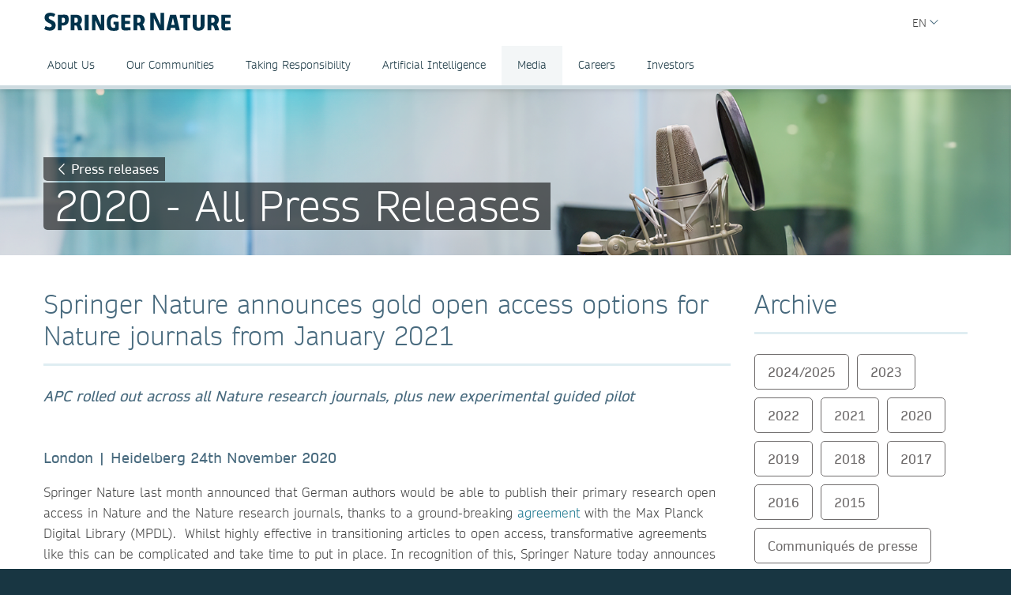

--- FILE ---
content_type: text/html; charset=utf-8
request_url: https://group.springernature.com/it/group/media/press-releases/archive-2020/springer-nature-announces-gold-oa-options-for-nature-journals/18614608
body_size: 13893
content:
<!DOCTYPE html>
        <html class="no-js">
        <html lang="it-IT">
                <head>
                    <!-- Prefetch DNS for external assets -->
                    <link rel="dns-prefetch" href="//fonts.googleapis.com" />
                    <link rel="dns-prefetch" href="//www.google-analytics.com" />
                    <link rel="dns-prefetch" href="//www.googletagmanager.com" />
                    <link rel="dns-prefetch" href="//rum-static.pingdom.net" />
                    <link rel="dns-prefetch" href="//global.localizecdn.com" />
                    <title>Springer Nature announces gold open access options for Nature journals from January 2021 | Springer Nature Group | Springer Nature</title>
                    <!-- add data layer first -->
                    <script type="text/javascript">
        window.dataLayer = window.dataLayer || [];
        window.dataLayer.push({"page.attributes.template":"sn","page.category.pageType":"content-page","visitor.organizationName":"Not found"});
    </script>
                    <script src="https://cmp.springernature.com/production_live/en/consent-bundle-49-latest.js" crossorigin="anonymous"></script>
                    <!-- Google Tag Manager --><script>(function(w,d,s,l,i){w[l]=w[l]||[];w[l].push({'gtm.start':
        new Date().getTime(),event:'gtm.js'});var f=d.getElementsByTagName(s)[0],
        j=d.createElement(s),dl=l!='dataLayer'?'&amp;l='+l:'';j.async=true;j.src=
        'https://sgtm.springernature.com/gtm.js?id='+i+dl;f.parentNode.insertBefore(j,f);
        })(window,document,'script','dataLayer','GTM-MJMGSX6');</script><!-- End Google Tag Manager -->
                    <meta content="IE=edge" httpEquiv="X-UA-Compatible" /><meta name="description" content="APC rolled out across all Nature research journals, plus new experimental guided pilot     London | Heidelberg 24th November 2020  Springer Nature" /><meta name="viewport" content="width=device-width, initial-scale=1.0" /><meta name="google-site-verification" content="-JVT1U_ajuWw1CQxHC7kxyRa1t7fK3Uv7Y7muf43JpY" /><meta name="google-site-verification" content="pGgCxItPY8TaGQGZyJMzlIgvAnqoYOm7gmkiLqEltR8" /><meta property="fb:pages" content="341168879741, 143932312346551, 199235833463190, 145327659223282, 304238573037854, 346209515556394, 99912541035, 108064145914608, 370429855420, 170400356321916, 273358886101252, 370987992963178, 1565916643629420, 424373190938938, 152586274808123, 152749531404582, 274648772592090, 168287986591458, 284820978207661, 121336764582486, 174395066291972, 124330454291947, 58364190265, 114336798618606, 177450032338982, 460115770673632, 526326927441845, 401070179903991, 35223474166, 2055004118104490, 227993570999679, 121053321387843, 146393288729580" /><link rel="canonical" href="/it/group/media/press-releases/archive-2020/springer-nature-announces-gold-oa-options-for-nature-journals/18614608" /><link rel="alternate" href="https://www.springernature.com/fr/group/media/press-releases/archive-2020/springer-nature-announces-gold-oa-options-for-nature-journals/18614608" hreflang="fr" /><link rel="alternate" href="https://www.springernature.com/de/group/media/press-releases/archive-2020/springer-nature-announces-gold-oa-options-for-nature-journals/18614608" hreflang="de" /><link rel="alternate" href="https://www.springernature.com/gp/group/media/press-releases/archive-2020/springer-nature-announces-gold-oa-options-for-nature-journals/18614608" hreflang="en" /><link rel="alternate" href="https://www.springernature.com/la/group/media/press-releases/archive-2020/springer-nature-announces-gold-oa-options-for-nature-journals/18614608" hreflang="es" /><link rel="alternate" href="https://www.springernature.com/cn/group/media/press-releases/archive-2020/springer-nature-announces-gold-oa-options-for-nature-journals/18614608" hreflang="zh" /><link rel="alternate" href="https://www.springernature.com/jp/group/media/press-releases/archive-2020/springer-nature-announces-gold-oa-options-for-nature-journals/18614608" hreflang="ja" /><link rel="alternate" href="https://www.springernature.com/gp/group/media/press-releases/archive-2020/springer-nature-announces-gold-oa-options-for-nature-journals/18614608" hreflang="x-default" />
                    <script>
                        document.documentElement.className = document.documentElement.className.replace('no-js', 'js');
                    </script>
                    <script data-cc-script="C02" data-src="https://cdn.optimizely.com/js/8201881679.js"></script>
                    <!-- Coremedia --><script type="text/javascript">const cm10 = false;</script>
                    
                    <link rel="stylesheet" type="text/css" href="/app-sn/public/stylesheets/librarians/librarians.css?r=0.296.0" media="not print">
                    <link rel="stylesheet" type="text/css" href="/app-sn/public/stylesheets/librarians/librarians-print.css?r=0.296.0" media="print">
                    
                    <link rel="apple-touch-icon" sizes="180x180" href="/app-sn/public/favicon/apple-touch-icon.png" /><link rel="icon" type="image/png" href="/app-sn/public/favicon/favicon-32x32.png" sizes="32x32" /><link rel="icon" type="image/png" href="/app-sn/public/favicon/favicon-16x16.png" sizes="16x16" /><link rel="manifest" href="/app-sn/public/favicon/manifest.json" /><link rel="mask-icon" href="/app-sn/public/favicon/safari-pinned-tab.svg" color="#f0f4f7" /><link rel="shortcut icon" href="/app-sn/public/favicon/favicon.ico" /><meta name="msapplication-TileColor" content="#8eadbf" /><meta name="msapplication-TileImage" content="/app-sn/public/favicon/mstile-144x144.png" /><meta name="msapplication-config" content="/app-sn/public/favicon/browserconfig.xml" /><meta name="theme-color" content="#f0f4f7" />
                </head>
                <body class="type-content  lang-it">
                    <div class="cms-renderer-page-wrapper overflow-x-hidden">
                        <noscript><iframe src="https://www.googletagmanager.com/ns.html?id=GTM-MJMGSX6&amp;gtm_auth=cZTeqdqElxH4zSLvrFnPig&amp;gtm_preview=env-1&amp;gtm_cookies_win=x" height="0" width="0" style="display:none;visibility:hidden"></iframe></noscript>
                        <div id="" class="has-no-image collection collection-page item-1 item-1-1 last-item end"><div>
            <div class="core">
                 
                
                <div id="cheader" class="collection collection-page-grid-row item-1 item-1-5"><div>
            <div class="core"><div id="" class="collection collection-header item-1 item-1-1 last-item end"><div>
            <div class="core">
                        <div class="logo-meta">
                            <div class="row">
                                <div class="columns small-0 header-title medium-8 large-8">
                                    <a href="/it/group" title="Springer Nature Group" class="logo--group"><img onerror="this.src='/app-sn/public/images/logo-springernature-group-new.svg';this.onerror=null;" src="/app-sn/public/images/logo-springernature-group-new.svg" alt="Springer Nature" /></a>
                                </div>
                                <div class="columns small-8 header-title logo-mobile">
                                    <a href="/it/group" title="Springer Nature Group" class="logo--group"><img onerror="this.src='/app-sn/public/images/logo-springernature-group-new-mobile.svg';this.onerror=null;" src="/app-sn/public/images/logo-springernature-group-new-mobile.svg" alt="Springer Nature" /></a>
                                </div>
                                <div class="columns small-2 medium-2 large-1">
                                    <div class="row">
                                        <div class="columns small-4 medium-4 large-1 navigation-header-2-items">
                                            
                                        </div>
                                        <div class="columns small-0 medium-0 large-2 navigation-languages">
                                            <div id="c15446672" class="collection collection-navigation-languages item-2 item-2-2 last-item end even-item section even-item-custom"><div>
            <div class="link-menu-root core">
                        <div class="link-menu">
                            <div class="link-menu-label richtext-default">EN</div>
                        </div>
                        <div class="link-menu-panel">
                            <ul class=""><li class="collection-navigation-languages--listwrap" id="en" data-mh="15446672"><div id="c15446670" class="teaser teaser-navigation-language item-2 item-2-2 last-item end"><div>
            <div class="core">
                    <a href="https://group.springernature.com/de/group" class="link" data-track="click" data-track-label="/it/group/media/press-releases/archive-2020/springer-nature-announces-gold-oa-options-for-nature-journals/18614608" data-track-category="sn:content-page-main-content" data-track-component="teaser-navigation-language - DE (Deutsch) - https://group.springernature.com/de/group">DE (Deutsch)</a>
                </div>
        </div></div></li></ul>
                        </div>
                    </div>
        </div></div>
                                        </div>
                                        <div class="columns small-0 medium-0 large-2 navigation-header-login">
                                            
                                        </div>
                                        <div class="meta">
                                            <div class="menu icon"></div>
                                        </div>
                                    </div>
                                </div>
                            </div>
                            <div id="c17498248" class="collection-navigation-header--style-default collection collection-navigation-header item-1 item-1-2 odd-item section odd-item-custom"><div>
            <div class="core">
                        <ul class="row row-block-grid small-up-1"><li class="collection-navigation-header--listwrap column" id="About Us"><div id="c17498250" class="collection-navigation-header-level-2--style-default collection collection-navigation-header-level-2 item-1 item-1-7"><div>
            <div class="core">
                        <a href="#/it/group/about-us" class="link flap--mobile " data-section-link="/it/group/about-us" data-track-category="sn:content-page-mainnav">About Us</a>
                        <div>
                            <ul class="row row-block-grid small-up-1 medium-up-2 large-up-3"><li class="collection-navigation-header-level-2--listwrap column" id="" data-mh="17498250"><div id="c17498260" class="collection-navigation-header-level-3--style-no-title collection collection-navigation-header-level-3 item-1 item-1-3"><div>
            <div class="core">
                        <ul class=""><li class="collection-navigation-header-level-3--listwrap" id=""><div id="c17498272" class="teaser teaser-navigation-full item-1 item-1-3"><div>
            <div class="core">
                    <a href="/it/group/about-us/executive-team" class="link" data-track="click" data-track-label="/it/group/media/press-releases/archive-2020/springer-nature-announces-gold-oa-options-for-nature-journals/18614608" data-track-category="sn:content-page-mainnav" data-track-component="teaser-navigation-full - Executive Team - /it/group/about-us/executive-team">Executive Team</a>
                    
                </div>
        </div></div></li><li class="collection-navigation-header-level-3--listwrap" id=""><div id="c17550748" class="teaser teaser-navigation-full item-2 item-2-3"><div>
            <div class="core">
                    <a href="/it/group/about-us/supervisory-board" class="link" data-track="click" data-track-label="/it/group/media/press-releases/archive-2020/springer-nature-announces-gold-oa-options-for-nature-journals/18614608" data-track-category="sn:content-page-mainnav" data-track-component="teaser-navigation-full - Supervisory Board - /it/group/about-us/supervisory-board">Supervisory Board</a>
                    
                </div>
        </div></div></li><li class="collection-navigation-header-level-3--listwrap" id=""><div id="c17550746" class="teaser teaser-navigation-full item-3 item-3-3 last-item end"><div>
            <div class="core">
                    <a href="/it/group/about-us/corporate-governance" class="link" data-track="click" data-track-label="/it/group/media/press-releases/archive-2020/springer-nature-announces-gold-oa-options-for-nature-journals/18614608" data-track-category="sn:content-page-mainnav" data-track-component="teaser-navigation-full - Corporate Governance - /it/group/about-us/corporate-governance">Corporate Governance</a>
                    
                </div>
        </div></div></li></ul>
                    </div>
        </div></div></li><li class="collection-navigation-header-level-2--listwrap column" id="" data-mh="17498250"><div id="c17550730" class="collection-navigation-header-level-3--style-no-title collection collection-navigation-header-level-3 item-2 item-2-3"><div>
            <div class="core">
                        <ul class=""><li class="collection-navigation-header-level-3--listwrap" id=""><div id="c17550734" class="teaser teaser-navigation-full item-1 item-1-3"><div>
            <div class="core">
                    <a href="/it/group/about-us/research-business" class="link" data-track="click" data-track-label="/it/group/media/press-releases/archive-2020/springer-nature-announces-gold-oa-options-for-nature-journals/18614608" data-track-category="sn:content-page-mainnav" data-track-component="teaser-navigation-full - Our Research Division - /it/group/about-us/research-business">Our Research Division</a>
                    
                </div>
        </div></div></li><li class="collection-navigation-header-level-3--listwrap" id=""><div id="c17550738" class="teaser teaser-navigation-full item-2 item-2-3"><div>
            <div class="core">
                    <a href="/it/group/about-us/education-business" class="link" data-track="click" data-track-label="/it/group/media/press-releases/archive-2020/springer-nature-announces-gold-oa-options-for-nature-journals/18614608" data-track-category="sn:content-page-mainnav" data-track-component="teaser-navigation-full - Our Education Division - /it/group/about-us/education-business">Our Education Division</a>
                    
                </div>
        </div></div></li><li class="collection-navigation-header-level-3--listwrap" id=""><div id="c26962312" class="teaser teaser-navigation-full item-3 item-3-3 last-item end"><div>
            <div class="core">
                    <a href="/it/group/about-us/health-business" class="link" data-track="click" data-track-label="/it/group/media/press-releases/archive-2020/springer-nature-announces-gold-oa-options-for-nature-journals/18614608" data-track-category="sn:content-page-mainnav" data-track-component="teaser-navigation-full - Our Health Division - /it/group/about-us/health-business">Our Health Division</a>
                    
                </div>
        </div></div></li></ul>
                    </div>
        </div></div></li><li class="collection-navigation-header-level-2--listwrap column" id="" data-mh="17498250"><div id="c17550732" class="collection-navigation-header-level-3--style-no-title collection collection-navigation-header-level-3 item-3 item-3-3 last-item end"><div>
            <div class="core">
                        <ul class=""><li class="collection-navigation-header-level-3--listwrap" id=""><div id="c17498274" class="teaser teaser-navigation-full item-1 item-1-2"><div>
            <div class="core">
                    <a href="/it/group/about-us/locations-contact" class="link" data-track="click" data-track-label="/it/group/media/press-releases/archive-2020/springer-nature-announces-gold-oa-options-for-nature-journals/18614608" data-track-category="sn:content-page-mainnav" data-track-component="teaser-navigation-full - Locations &amp; Contact - /it/group/about-us/locations-contact">Locations &amp; Contact</a>
                    
                </div>
        </div></div></li><li class="collection-navigation-header-level-3--listwrap" id=""><div id="c17498268" class="teaser teaser-navigation-full item-2 item-2-2 last-item end"><div>
            <div class="core">
                    <a href="/it/group/about-us" class="link" data-track="click" data-track-label="/it/group/media/press-releases/archive-2020/springer-nature-announces-gold-oa-options-for-nature-journals/18614608" data-track-category="sn:content-page-mainnav" data-track-component="teaser-navigation-full - Overview About Us - /it/group/about-us">Overview About Us</a>
                    
                </div>
        </div></div></li></ul>
                    </div>
        </div></div></li></ul>
                        </div>
                    </div>
        </div></div></li><li class="collection-navigation-header--listwrap column" id=""><div id="c17498388" class="teaser teaser-navigation item-2 item-2-7"><div>
            <div class="core">
                <a href="/it/group/communities" class="link" data-track="click" data-track-label="/it/group/media/press-releases/archive-2020/springer-nature-announces-gold-oa-options-for-nature-journals/18614608" data-track-category="sn:content-page-mainnav" data-track-component="teaser-navigation - Our Communities - /it/group/communities">Our Communities</a>
            </div>
        </div></div></li><li class="collection-navigation-header--listwrap column" id="Taking Responsibility"><div id="c17498324" class="collection-navigation-header-level-2--style-default collection collection-navigation-header-level-2 item-3 item-3-7"><div>
            <div class="core">
                        <a href="#/it/group/taking-responsibility" class="link flap--mobile " data-section-link="/it/group/taking-responsibility" data-track-category="sn:content-page-mainnav">Taking Responsibility</a>
                        <div>
                            <ul class="row row-block-grid small-up-1 medium-up-2 large-up-1"><li class="collection-navigation-header-level-2--listwrap column" id="" data-mh="17498324"><div id="c17498332" class="collection-navigation-header-level-3--style-no-title collection collection-navigation-header-level-3 item-1 item-1-1 last-item end"><div>
            <div class="core">
                        <ul class=""><li class="collection-navigation-header-level-3--listwrap" id=""><div id="c17498348" class="teaser teaser-navigation-full item-1 item-1-5"><div>
            <div class="core">
                    <a href="/it/group/taking-responsibility/inclusion-at-springer-nature" class="link" data-track="click" data-track-label="/it/group/media/press-releases/archive-2020/springer-nature-announces-gold-oa-options-for-nature-journals/18614608" data-track-category="sn:content-page-mainnav" data-track-component="teaser-navigation-full - Inclusion at Springer Nature - /it/group/taking-responsibility/inclusion-at-springer-nature">Inclusion at Springer Nature</a>
                    
                </div>
        </div></div></li><li class="collection-navigation-header-level-3--listwrap" id=""><div id="c17498340" class="teaser teaser-navigation-full item-2 item-2-5"><div>
            <div class="core">
                    <a href="/it/group/taking-responsibility/policies-reports-acts" class="link" data-track="click" data-track-label="/it/group/media/press-releases/archive-2020/springer-nature-announces-gold-oa-options-for-nature-journals/18614608" data-track-category="sn:content-page-mainnav" data-track-component="teaser-navigation-full - Policies, Reports and Modern Slavery Act - /it/group/taking-responsibility/policies-reports-acts">Policies, Reports and Modern Slavery Act</a>
                    
                </div>
        </div></div></li><li class="collection-navigation-header-level-3--listwrap" id=""><div id="c19139234" class="teaser teaser-navigation-full item-3 item-3-5"><div>
            <div class="core">
                    <a href="/it/group/taking-responsibility/speak-up-system" class="link" data-track="click" data-track-label="/it/group/media/press-releases/archive-2020/springer-nature-announces-gold-oa-options-for-nature-journals/18614608" data-track-category="sn:content-page-mainnav" data-track-component="teaser-navigation-full - Speak Up - /it/group/taking-responsibility/speak-up-system">Speak Up</a>
                    
                </div>
        </div></div></li><li class="collection-navigation-header-level-3--listwrap" id=""><div id="c23932434" class="teaser teaser-navigation-full item-4 item-4-5"><div>
            <div class="core">
                    <a href="/it/group/taking-responsibility/suppliers" class="link" data-track="click" data-track-label="/it/group/media/press-releases/archive-2020/springer-nature-announces-gold-oa-options-for-nature-journals/18614608" data-track-category="sn:content-page-mainnav" data-track-component="teaser-navigation-full - Suppliers - /it/group/taking-responsibility/suppliers">Suppliers</a>
                    
                </div>
        </div></div></li><li class="collection-navigation-header-level-3--listwrap" id=""><div id="c17498326" class="teaser teaser-navigation-full item-5 item-5-5 last-item end"><div>
            <div class="core">
                    <a href="/it/group/taking-responsibility" class="link" data-track="click" data-track-label="/it/group/media/press-releases/archive-2020/springer-nature-announces-gold-oa-options-for-nature-journals/18614608" data-track-category="sn:content-page-mainnav" data-track-component="teaser-navigation-full - Overview Taking Responsibility - /it/group/taking-responsibility">Overview Taking Responsibility</a>
                    
                </div>
        </div></div></li></ul>
                    </div>
        </div></div></li></ul>
                        </div>
                    </div>
        </div></div></li><li class="collection-navigation-header--listwrap column" id="Artificial Intelligence"><div id="c27257182" class="collection-navigation-header-level-2--style-default collection collection-navigation-header-level-2 item-4 item-4-7"><div>
            <div class="core">
                        <a href="#/it/group/ai" class="link flap--mobile " data-section-link="/it/group/ai" data-track-category="sn:content-page-mainnav">Artificial Intelligence</a>
                        <div>
                            <ul class="row row-block-grid small-up-1 medium-up-2 large-up-1"><li class="collection-navigation-header-level-2--listwrap column" id="" data-mh="27257182"><div id="c27257188" class="collection-navigation-header-level-3--style-no-title collection collection-navigation-header-level-3 item-1 item-1-1 last-item end"><div>
            <div class="core">
                        <ul class=""><li class="collection-navigation-header-level-3--listwrap" id=""><div id="c27257190" class="teaser teaser-navigation-full item-1 item-1-5"><div>
            <div class="core">
                    <a href="/it/group/ai/ai-guidance-for-our-researchers-and-communities" class="link" data-track="click" data-track-label="/it/group/media/press-releases/archive-2020/springer-nature-announces-gold-oa-options-for-nature-journals/18614608" data-track-category="sn:content-page-mainnav" data-track-component="teaser-navigation-full - AI for our communities - /it/group/ai/ai-guidance-for-our-researchers-and-communities">AI for our communities</a>
                    
                </div>
        </div></div></li><li class="collection-navigation-header-level-3--listwrap" id=""><div id="c27257180" class="teaser teaser-navigation-full item-2 item-2-5"><div>
            <div class="core">
                    <a href="/it/group/ai/our-ai-approach-and-principles" class="link" data-track="click" data-track-label="/it/group/media/press-releases/archive-2020/springer-nature-announces-gold-oa-options-for-nature-journals/18614608" data-track-category="sn:content-page-mainnav" data-track-component="teaser-navigation-full - AI approach - /it/group/ai/our-ai-approach-and-principles">AI approach</a>
                    
                </div>
        </div></div></li><li class="collection-navigation-header-level-3--listwrap" id=""><div id="c27257184" class="teaser teaser-navigation-full item-3 item-3-5"><div>
            <div class="core">
                    <a href="/it/group/ai/ai-principles" class="link" data-track="click" data-track-label="/it/group/media/press-releases/archive-2020/springer-nature-announces-gold-oa-options-for-nature-journals/18614608" data-track-category="sn:content-page-mainnav" data-track-component="teaser-navigation-full - AI principles - /it/group/ai/ai-principles">AI principles</a>
                    
                </div>
        </div></div></li><li class="collection-navigation-header-level-3--listwrap" id=""><div id="c27257186" class="teaser teaser-navigation-full item-4 item-4-5"><div>
            <div class="core">
                    <a href="/it/group/ai/ai-news" class="link" data-track="click" data-track-label="/it/group/media/press-releases/archive-2020/springer-nature-announces-gold-oa-options-for-nature-journals/18614608" data-track-category="sn:content-page-mainnav" data-track-component="teaser-navigation-full - AI news - /it/group/ai/ai-news">AI news</a>
                    
                </div>
        </div></div></li><li class="collection-navigation-header-level-3--listwrap" id=""><div id="c27257194" class="teaser teaser-navigation-full item-5 item-5-5 last-item end"><div>
            <div class="core">
                    <a href="/it/group/ai" class="link" data-track="click" data-track-label="/it/group/media/press-releases/archive-2020/springer-nature-announces-gold-oa-options-for-nature-journals/18614608" data-track-category="sn:content-page-mainnav" data-track-component="teaser-navigation-full - Overview AI - /it/group/ai">Overview AI</a>
                    
                </div>
        </div></div></li></ul>
                    </div>
        </div></div></li></ul>
                        </div>
                    </div>
        </div></div></li><li class="collection-navigation-header--listwrap column" id="Media"><div id="c27385464" class="collection-navigation-header-level-2--style-default collection collection-navigation-header-level-2 item-5 item-5-7"><div>
            <div class="core">
                        <a href="#/it/group/media" class="link flap--mobile " data-section-link="/it/group/media" data-track-category="sn:content-page-mainnav">Media</a>
                        <div>
                            <ul class="row row-block-grid small-up-1 medium-up-2 large-up-1"><li class="collection-navigation-header-level-2--listwrap column" id="" data-mh="27385464"><div id="c27385512" class="collection collection-navigation-header-level-3 item-1 item-1-1 last-item end"><div>
            <div class="core">
                        <ul class=""><li class="collection-navigation-header-level-3--listwrap" id=""><div id="c27385488" class="teaser teaser-navigation-full item-1 item-1-7"><div>
            <div class="core">
                    <a href="/it/group/media/press-contacts" class="link" data-track="click" data-track-label="/it/group/media/press-releases/archive-2020/springer-nature-announces-gold-oa-options-for-nature-journals/18614608" data-track-category="sn:content-page-mainnav" data-track-component="teaser-navigation-full - Press Contacts - /it/group/media/press-contacts">Press Contacts</a>
                    
                </div>
        </div></div></li><li class="collection-navigation-header-level-3--listwrap" id=""><div id="c27385504" class="teaser teaser-navigation-full item-2 item-2-7"><div>
            <div class="core">
                    <a href="/it/group/media/press-releases" class="link" data-track="click" data-track-label="/it/group/media/press-releases/archive-2020/springer-nature-announces-gold-oa-options-for-nature-journals/18614608" data-track-category="sn:content-page-mainnav" data-track-component="teaser-navigation-full - Press Releases - /it/group/media/press-releases">Press Releases</a>
                    
                </div>
        </div></div></li><li class="collection-navigation-header-level-3--listwrap" id=""><div id="c27385532" class="teaser teaser-navigation-full item-3 item-3-7"><div>
            <div class="core">
                    <a href="/it/group/media/blogs-podcasts-videos" class="link" data-track="click" data-track-label="/it/group/media/press-releases/archive-2020/springer-nature-announces-gold-oa-options-for-nature-journals/18614608" data-track-category="sn:content-page-mainnav" data-track-component="teaser-navigation-full - Blogs, Podcasts &amp; Videos  - /it/group/media/blogs-podcasts-videos">Blogs, Podcasts &amp; Videos </a>
                    
                </div>
        </div></div></li><li class="collection-navigation-header-level-3--listwrap" id=""><div id="c27385538" class="teaser teaser-navigation-full item-4 item-4-7"><div>
            <div class="core">
                    <a href="/it/group/media/images-logos" class="link" data-track="click" data-track-label="/it/group/media/press-releases/archive-2020/springer-nature-announces-gold-oa-options-for-nature-journals/18614608" data-track-category="sn:content-page-mainnav" data-track-component="teaser-navigation-full - Images &amp; Logos  - /it/group/media/images-logos">Images &amp; Logos </a>
                    
                </div>
        </div></div></li><li class="collection-navigation-header-level-3--listwrap" id=""><div id="c27385546" class="teaser teaser-navigation-full item-5 item-5-7"><div>
            <div class="core">
                    <a href="/it/group/media/fact-sheets" class="link" data-track="click" data-track-label="/it/group/media/press-releases/archive-2020/springer-nature-announces-gold-oa-options-for-nature-journals/18614608" data-track-category="sn:content-page-mainnav" data-track-component="teaser-navigation-full - Fact Sheets  - /it/group/media/fact-sheets">Fact Sheets </a>
                    
                </div>
        </div></div></li><li class="collection-navigation-header-level-3--listwrap" id=""><div id="c27385622" class="teaser teaser-navigation-full item-6 item-6-7"><div>
            <div class="core">
                    <a href="/it/group/media/company-reports" class="link" data-track="click" data-track-label="/it/group/media/press-releases/archive-2020/springer-nature-announces-gold-oa-options-for-nature-journals/18614608" data-track-category="sn:content-page-mainnav" data-track-component="teaser-navigation-full - Company Reports - /it/group/media/company-reports">Company Reports</a>
                    
                </div>
        </div></div></li><li class="collection-navigation-header-level-3--listwrap" id=""><div id="c27385470" class="teaser teaser-navigation-full item-7 item-7-7 last-item end"><div>
            <div class="core">
                    <a href="/it/group/media" class="link" data-track="click" data-track-label="/it/group/media/press-releases/archive-2020/springer-nature-announces-gold-oa-options-for-nature-journals/18614608" data-track-category="sn:content-page-mainnav" data-track-component="teaser-navigation-full - Overview Media - /it/group/media">Overview Media</a>
                    
                </div>
        </div></div></li></ul>
                    </div>
        </div></div></li></ul>
                        </div>
                    </div>
        </div></div></li><li class="collection-navigation-header--listwrap column" id="Careers"><div id="c25852610" class="collection-navigation-header-level-2--style-default collection collection-navigation-header-level-2 item-6 item-6-7"><div>
            <div class="core">
                        <a href="#/it/group/careers" class="link flap--mobile " data-section-link="/it/group/careers" data-track-category="sn:content-page-mainnav">Careers</a>
                        <div>
                            <ul class="row row-block-grid small-up-1 medium-up-2 large-up-3"><li class="collection-navigation-header-level-2--listwrap column" id="" data-mh="25852610"><div id="c25852630" class="collection-navigation-header-level-3--style-one-title collection collection-navigation-header-level-3 item-1 item-1-3"><div>
            <div class="core">
                        <ul class=""><li class="collection-navigation-header-level-3--listwrap" id=""><div id="c25974666" class="teaser teaser-navigation-full item-1 item-1-4"><div>
            <div class="core">
                    <a href="https://group.springernature.com/gp/group/careers#c25766300" class="link" data-track="click" data-track-label="/it/group/media/press-releases/archive-2020/springer-nature-announces-gold-oa-options-for-nature-journals/18614608" data-track-category="sn:content-page-mainnav" data-track-component="teaser-navigation-full - Why join us - https://group.springernature.com/gp/group/careers#c25766300">Why join us</a>
                    
                </div>
        </div></div></li><li class="collection-navigation-header-level-3--listwrap" id=""><div id="c25853518" class="teaser teaser-navigation-full item-2 item-2-4"><div>
            <div class="core">
                    <a href="/it/group/careers/develop-your-curiosity" class="link" data-track="click" data-track-label="/it/group/media/press-releases/archive-2020/springer-nature-announces-gold-oa-options-for-nature-journals/18614608" data-track-category="sn:content-page-mainnav" data-track-component="teaser-navigation-full - Develop your curiosity - /it/group/careers/develop-your-curiosity">Develop your curiosity</a>
                    
                </div>
        </div></div></li><li class="collection-navigation-header-level-3--listwrap" id=""><div id="c25853520" class="teaser teaser-navigation-full item-3 item-3-4"><div>
            <div class="core">
                    <a href="/it/group/careers/stretch-your-horizons" class="link" data-track="click" data-track-label="/it/group/media/press-releases/archive-2020/springer-nature-announces-gold-oa-options-for-nature-journals/18614608" data-track-category="sn:content-page-mainnav" data-track-component="teaser-navigation-full - Stretch your horizons - /it/group/careers/stretch-your-horizons">Stretch your horizons</a>
                    
                </div>
        </div></div></li><li class="collection-navigation-header-level-3--listwrap" id=""><div id="c25853464" class="teaser teaser-navigation-full item-4 item-4-4 last-item end"><div>
            <div class="core">
                    <a href="/it/group/careers/be-yourself" class="link" data-track="click" data-track-label="/it/group/media/press-releases/archive-2020/springer-nature-announces-gold-oa-options-for-nature-journals/18614608" data-track-category="sn:content-page-mainnav" data-track-component="teaser-navigation-full - Be yourself - /it/group/careers/be-yourself">Be yourself</a>
                    
                </div>
        </div></div></li></ul>
                    </div>
        </div></div></li><li class="collection-navigation-header-level-2--listwrap column" id="" data-mh="25852610"><div id="c25853474" class="collection-navigation-header-level-3--style-one-title collection collection-navigation-header-level-3 item-2 item-2-3"><div>
            <div class="core">
                        <ul class=""><li class="collection-navigation-header-level-3--listwrap" id=""><div id="c25853476" class="teaser teaser-navigation-full item-1 item-1-2"><div>
            <div class="core">
                    <a href="/it/group/careers/life-at-springer-nature" class="link" data-track="click" data-track-label="/it/group/media/press-releases/archive-2020/springer-nature-announces-gold-oa-options-for-nature-journals/18614608" data-track-category="sn:content-page-mainnav" data-track-component="teaser-navigation-full - Life at Springer Nature - /it/group/careers/life-at-springer-nature">Life at Springer Nature</a>
                    
                </div>
        </div></div></li><li class="collection-navigation-header-level-3--listwrap" id=""><div id="c18482274" class="teaser teaser-navigation-full item-2 item-2-2 last-item end"><div>
            <div class="core">
                    <a href="/it/group/careers/life-at-springer-nature/ways-of-working" class="link" data-track="click" data-track-label="/it/group/media/press-releases/archive-2020/springer-nature-announces-gold-oa-options-for-nature-journals/18614608" data-track-category="sn:content-page-mainnav" data-track-component="teaser-navigation-full - Ways of Working - /it/group/careers/life-at-springer-nature/ways-of-working">Ways of Working</a>
                    
                </div>
        </div></div></li></ul>
                    </div>
        </div></div></li><li class="collection-navigation-header-level-2--listwrap column" id="" data-mh="25852610"><div id="c25853514" class="collection-navigation-header-level-3--style-one-title collection collection-navigation-header-level-3 item-3 item-3-3 last-item end"><div>
            <div class="core">
                        <ul class=""><li class="collection-navigation-header-level-3--listwrap" id=""><div id="c25853516" class="teaser teaser-navigation-full item-1 item-1-5"><div>
            <div class="core">
                    <a href="/it/group/careers/current-opportunities" class="link" data-track="click" data-track-label="/it/group/media/press-releases/archive-2020/springer-nature-announces-gold-oa-options-for-nature-journals/18614608" data-track-category="sn:content-page-mainnav" data-track-component="teaser-navigation-full - Current opportunities - /it/group/careers/current-opportunities">Current opportunities</a>
                    
                </div>
        </div></div></li><li class="collection-navigation-header-level-3--listwrap" id=""><div id="c25974678" class="teaser teaser-navigation-full item-2 item-2-5"><div>
            <div class="core">
                    <a href="/it/group/careers/current-opportunities/technology-hub" class="link" data-track="click" data-track-label="/it/group/media/press-releases/archive-2020/springer-nature-announces-gold-oa-options-for-nature-journals/18614608" data-track-category="sn:content-page-mainnav" data-track-component="teaser-navigation-full - Technology - /it/group/careers/current-opportunities/technology-hub">Technology</a>
                    
                </div>
        </div></div></li><li class="collection-navigation-header-level-3--listwrap" id=""><div id="c25984520" class="teaser teaser-navigation-full item-3 item-3-5"><div>
            <div class="core">
                    <a href="/it/group/careers/current-opportunities/editorial-and-publishing" class="link" data-track="click" data-track-label="/it/group/media/press-releases/archive-2020/springer-nature-announces-gold-oa-options-for-nature-journals/18614608" data-track-category="sn:content-page-mainnav" data-track-component="teaser-navigation-full - Editorial &amp; Publishing - /it/group/careers/current-opportunities/editorial-and-publishing">Editorial &amp; Publishing</a>
                    
                </div>
        </div></div></li><li class="collection-navigation-header-level-3--listwrap" id=""><div id="c25874056" class="teaser teaser-navigation-full item-4 item-4-5"><div>
            <div class="core">
                    <a href="https://careers.springernature.com/content/What-it-means-to-work-here/?locale=en_GB" class="link" data-track="click" data-track-label="/it/group/media/press-releases/archive-2020/springer-nature-announces-gold-oa-options-for-nature-journals/18614608" data-track-category="sn:content-page-mainnav" data-track-component="teaser-navigation-full - Other teams ↗ - https://careers.springernature.com/content/What-it-means-to-work-here/?locale=en_GB">Other teams ↗</a>
                    
                </div>
        </div></div></li><li class="collection-navigation-header-level-3--listwrap" id=""><div id="c25874050" class="teaser teaser-navigation-full item-5 item-5-5 last-item end"><div>
            <div class="core">
                    <a href="/it/group/careers" class="link" data-track="click" data-track-label="/it/group/media/press-releases/archive-2020/springer-nature-announces-gold-oa-options-for-nature-journals/18614608" data-track-category="sn:content-page-mainnav" data-track-component="teaser-navigation-full - Overview Careers - /it/group/careers">Overview Careers</a>
                    
                </div>
        </div></div></li></ul>
                    </div>
        </div></div></li></ul>
                        </div>
                    </div>
        </div></div></li><li class="collection-navigation-header--listwrap column" id="IPO Live Redirect Global "><div id="c27667866" class="teaser teaser-navigation item-7 item-7-7 last-item end"><div>
            <div class="core">
                <a href="https://www.springernature.com/investors-live-global" class="link" data-track="click" data-track-label="/it/group/media/press-releases/archive-2020/springer-nature-announces-gold-oa-options-for-nature-journals/18614608" data-track-category="sn:content-page-mainnav" data-track-component="teaser-navigation - Investors - https://www.springernature.com/investors-live-global">Investors</a>
            </div>
        </div></div></li></ul>
                    </div>
        </div></div>
                        </div>
                    </div>
        </div></div></div>
        </div></div><div id="c-row-2" class="collection collection-page-grid-row item-2 item-2-5"><div>
            <div class="core"><div id="cbanner" class="has-no-image collection collection-page-grid-placement item-1 item-1-1 last-item end"><div>
            <div class="core">
                 
                
                <div style="data-background-image:url(&quot;https://media.springernature.com/full/springer-cms/rest/v1/content/27627214/data/v22&quot;);background-color:#616f80;" id="c19168670" class="has-background-image has-background-color has-no-icon teaser teaser-stage-3 item-1 item-1-1 last-item end odd-item section even-item-custom"><div>
            <div class="row row-block-grid"><div class="column"><div class="core">
                    <div class="row">
                        <div class="column small-12 large-8">
                            <div data-mh="19168670" class="text-group">
                    <div class=" link-button"><a href="/it/group/media/press-releases" class="link" data-track="click" data-track-label="/it/group/media/press-releases/archive-2020/springer-nature-announces-gold-oa-options-for-nature-journals/18614608" data-track-category="sn:content-page-main-content" data-track-component="teaser-stage-3 - Press releases - /it/group/media/press-releases">Press releases</a></div>
                    <div>
                        <h1 class="headline stage-headline-style-default">2020 - All Press Releases</h1>
                    </div>
                </div>
                        </div>
                    </div>
                </div></div></div>
        </div></div>
            </div>
        </div></div></div>
        </div></div><div id="c-row-3" class="collection collection-page-grid-row item-3 item-3-5"><div>
            <div class="core"><div class="row row-block-grid"><div class="column small-100 medium-9" id=""><div id="cmain" class="has-no-image collection collection-page-grid-placement item-1 item-1-2"><div>
            <div class="core">
                 
                
                <div id="c18614608" class="article article-default item-1 item-1-1 last-item end odd-item section odd-item-custom"><div>
            <div class="row row-block-grid"><div class="column"><div class="core">
                <div class="">
                    <h2 class="headline headline-h2">Springer Nature announces gold open access options for Nature journals from January 2021</h2>
                    <div class="richtext richtext-default"><blockquote><h4 class="align--center intro--paragraph"><em><strong>APC rolled out across all Nature research journals, plus new experimental guided pilot</strong></em></h4><p class="align--center"><br /></p></blockquote><p class="intro--paragraph">London&nbsp;| Heidelberg&nbsp;24th November&nbsp;2020</p><p>Springer Nature last month announced that German authors would be able to publish their primary research open access in Nature and the Nature research journals, thanks to a ground-breaking <a  href="https://group.springernature.com/gp/group/media/press-releases/landmark-agreement-between-springer-nature-and-mpdl/18498782" target="_self" class="is-external" data-track="click" data-track-label="/it/group/media/press-releases/archive-2020/springer-nature-announces-gold-oa-options-for-nature-journals/18614608" data-track-category="sn:content-page-main-content" data-track-component="richtext-link - agreement  - https://group.springernature.com/gp/group/media/press-releases/landmark-agreement-between-springer-nature-and-mpdl/18498782">agreement </a>with the Max Planck Digital Library (MPDL).&nbsp; Whilst highly effective in transitioning articles to open access, transformative agreements like this can be complicated and take time to put in place. In recognition of this, Springer Nature today announces that authors seeking to publish OA in Nature and the Nature research journals will no longer have to wait.&nbsp;&nbsp;</p><p>From January 2021, all authors will be able to publish Gold OA when submitting to Nature and the 32 Nature primary research journals and will be afforded the same APC as MPDL, which is 9500 Euros. As such, these will be the first highly selective journals to offer their authors an immediate OA publishing option in this way. Research published in Nature and the Nature research journals&nbsp; is downloaded by institutional users over 30 times more than papers in a typical journal. Dedicated in-house teams promote the research articles widely, this year achieving around 10,000 mentions in policy documents, generating over 100,000 news stories around the world and attracting over 3 million mentions on Twitter.</p><p>This new open access option is positive news also for Plan S funded authors as it means that Springer Nature is delivering on its commitment to enable gold OA publishing in all its owned journals by January 2021.</p><p>As a progressive publisher and an innovator in open access, Springer Nature will also roll out a new OA pilot from January 2021.&nbsp; The pilot initially covers six journals* and offers authors the chance to publish in one of a number of Nature portfolio journals whilst only submitting once, hence reducing their time and uncertainty and increasing efficiency for all. Authors willing to opt-in to the pilot will pay an Editorial Assessment Charge and have their manuscript guided through the submission process by a Nature research editor who offers extensive feedback, including external peer review, in the form of an Editorial Assessment Report.&nbsp; If authors go on to publish in one of the participating journals then they will pay a top up fee which for a Nature research journal would mean a reduced total APC of around 5000 Euros. Authors that opt out when they receive the Editorial Assessment Report or are not accepted for publication, can use their report to help them get published in another journal.&nbsp;</p><p>Authors will still be able to choose to publish their work via the existing traditional route, where authors can publish without paying an APC and their primary research is available to institutions and individuals who subscribe to the journal. Articles that the Nature journalists and editors create and commission, such as highly valued News and Views articles which provide readers with an expert summary of scientific advances as reported in recently published papers, will continue to be available to institutions and individuals who subscribe to the journal.</p><p>Alison Mitchell, Chief Journals Officer, Springer Nature said:</p><p>“At Springer Nature we have been committed to driving the transition to open access for 20 years. This is why, using our experience, we have been able to come up with a range of options to enable authors to publish OA in our highly selective titles.&nbsp; While transformative agreements are the biggest driver of OA transition and largely avoid the need for significant additional funding from authors themselves, these take time for institutions to put in place and are not suitable for all organisations. I am delighted that we are now able to open up this opportunity to ALL authors and also to experiment with brand new ways of helping our authors succeed via the guided OA pilot.</p><p>“In addition, and in recognition of our shared goal of gold OA, we are today submitting these titles, along with all the other journals we own and the vast majority of journals we publish on behalf of partners, to cOAlition S for registration as transformative journals and inclusion in the Journal Tracker Tool .&nbsp; With a clear OA option now in place for the Nature portfolio, this should ensure cOAlition S funded authors can be made aware of all Springer Nature’s gold OA options in 2021”.&nbsp;</p><p>Commenting, Bodo Stern, Chief of Strategic Initiatives at Howard Hughes Medical Institute (HHMI) said: “We’re pleased to see that Springer Nature is&nbsp; actively exploring innovative solutions toward open access and peer review, which are urgently needed. We are interested to see how Guided OA develops”.</p><p>Commenting, Robert Kiley, Head of Open Research at the Wellcome Trust, said: “We are pleased to see the Nature journals’ strong commitment to transition to fully open access, as demonstrated by their application to become cOAlition S-endorsed Transformative Journals. In parallel, the pilot of a new publishing model - where the total Article Processing Charges are split between an editorial assessment fee and, if accepted for publication, a publication fee – is one we will watch with interest. Ultimately we believe that publishing costs need to be split so that they reflect the different services publishers provide, and this experiment by Nature will help inform this approach”.</p><p><br /></p><p>ENDS</p><p><br /></p><p>*The Guided OA pilot will include submissions to Nature Genetics, Nature Methods and Nature Physics with these submissions also being considered by Nature Communications, Communications Biology and Communications Physics.</p><p class="flapHead hideContent">About the Nature portfolio</p><p class="flapContent">Information on the work undertaken by the Nature journals and the subsequent reach and impact of the research they publish can be viewed<a  href="https://www.nature.com/documents/nr-inside-nature-infographic.pdf" class="is-external" data-track="click" data-track-label="/it/group/media/press-releases/archive-2020/springer-nature-announces-gold-oa-options-for-nature-journals/18614608" data-track-category="sn:content-page-main-content" data-track-component="richtext-link -  here&nbsp; - https://www.nature.com/documents/nr-inside-nature-infographic.pdf"> here&nbsp;</a></p><p class="flapContent">Further information on the Nature journals can be found<a  href="https://www.nature.com/nature-research/about/nature-and-nature-branded-research-journals" class="is-external" data-track="click" data-track-label="/it/group/media/press-releases/archive-2020/springer-nature-announces-gold-oa-options-for-nature-journals/18614608" data-track-category="sn:content-page-main-content" data-track-component="richtext-link -  here - https://www.nature.com/nature-research/about/nature-and-nature-branded-research-journals"> here</a></p><p class="flapContent">Over 120 people work on <em>Nature</em> alone, which increases to more than 360 when the Nature research journals are included.&nbsp; Over 280 work on primary research content including 193 dedicated professional in-house editors who personally guide and assist authors through the peer review and revision process, working with them to ensure their final manuscript is the best it can possibly be. These editors are embedded in their communities. In 2019 they attended and gave more than 2000 conferences, presentations and lab visits to engage with and understand the academic community, and support initiatives that advance transparency, integrity and appropriate recognition. With journal editors investing the majority of their time assessing manuscripts that are not published, the cost of publishing these journals is driven as much by what is not published as by what is.&nbsp;&nbsp;&nbsp;</p><p class="flapContent">Publishing in these titles also delivers significant value to authors. On average, Nature research journal papers are cited around 12 times more and downloaded by institutional users around 34 times more than papers in typical journals. Research published in <em>Nature </em>and the Nature research journals also received nearly 9,500 mentions in policy documents in the past year demonstrating their broader reach and influence.&nbsp;</p><p class="flapHead hideContent">About Springer Nature</p><p class="flapContent">&nbsp;With&nbsp;&nbsp;around 600 fully OA journals and the option to publish OA in 2200 more, Springer Nature publishes the world's most comprehensive open access (OA) portfolio, accounting for 20% of all immediate OA articles published globally, and is the largest publisher of OA primary research.</p><p class="flapHead hideContent">Contact</p><p class="flapContent">Susie Winter | Springer Nature | Director of External Communications<br />susie.winter@springernature.com</p></div>
                </div>
            </div></div></div>
        </div></div>
            </div>
        </div></div></div><div class="column small-0 medium-3" id=""><div id="csidebar" class="has-no-image collection collection-page-grid-placement item-2 item-2-2 last-item end"><div>
            <div class="core">
                 
                
                <div id="c12302058" class="has-no-image collection collection-links-buttons item-1 item-1-1 last-item end odd-item section odd-item-custom"><div>
            <div class="row row-block-grid"><div class="column"><div class="core">
                 <h2 class="headline headline-h2">Archive</h2>
                
                <ul class=""><li class="collection-links-buttons--listwrap" id="" data-mh="12302058"><div id="c26613212" class="teaser teaser-link-button item-1 item-1-11"><div>
            <a href="/it/group/media/press-releases" class="link core" data-track="click" data-track-label="/it/group/media/press-releases/archive-2020/springer-nature-announces-gold-oa-options-for-nature-journals/18614608" data-track-category="sn:content-page-main-content" data-track-component="teaser-link-button - 2024/2025 - /it/group/media/press-releases">2024/2025</a>
        </div></div></li><li class="collection-links-buttons--listwrap" id="" data-mh="12302058"><div id="c25192996" class="teaser teaser-link-button item-2 item-2-11"><div>
            <a href="/it/group/media/press-releases/archive-2023" class="link core" data-track="click" data-track-label="/it/group/media/press-releases/archive-2020/springer-nature-announces-gold-oa-options-for-nature-journals/18614608" data-track-category="sn:content-page-main-content" data-track-component="teaser-link-button - 2023 - /it/group/media/press-releases/archive-2023">2023</a>
        </div></div></li><li class="collection-links-buttons--listwrap" id="" data-mh="12302058"><div id="c20097238" class="teaser teaser-link-button item-3 item-3-11"><div>
            <a href="/it/group/media/press-releases/archive-2022" class="link core" data-track="click" data-track-label="/it/group/media/press-releases/archive-2020/springer-nature-announces-gold-oa-options-for-nature-journals/18614608" data-track-category="sn:content-page-main-content" data-track-component="teaser-link-button - 2022 - /it/group/media/press-releases/archive-2022">2022</a>
        </div></div></li><li class="collection-links-buttons--listwrap" id="" data-mh="12302058"><div id="c16383768" class="teaser teaser-link-button item-4 item-4-11"><div>
            <a href="/it/group/media/press-releases/archive-2021" class="link core" data-track="click" data-track-label="/it/group/media/press-releases/archive-2020/springer-nature-announces-gold-oa-options-for-nature-journals/18614608" data-track-category="sn:content-page-main-content" data-track-component="teaser-link-button - 2021 - /it/group/media/press-releases/archive-2021">2021</a>
        </div></div></li><li class="collection-links-buttons--listwrap" id="" data-mh="12302058"><div id="c19168672" class="teaser teaser-link-button item-5 item-5-11"><div>
            <a href="/it/group/media/press-releases/archive-2020" class="link core" data-track="click" data-track-label="/it/group/media/press-releases/archive-2020/springer-nature-announces-gold-oa-options-for-nature-journals/18614608" data-track-category="sn:content-page-main-content" data-track-component="teaser-link-button - 2020 - /it/group/media/press-releases/archive-2020">2020</a>
        </div></div></li><li class="collection-links-buttons--listwrap" id="" data-mh="12302058"><div id="c18486948" class="teaser teaser-link-button item-6 item-6-11"><div>
            <a href="/it/group/media/press-releases/archive-2019" class="link core" data-track="click" data-track-label="/it/group/media/press-releases/archive-2020/springer-nature-announces-gold-oa-options-for-nature-journals/18614608" data-track-category="sn:content-page-main-content" data-track-component="teaser-link-button - 2019 - /it/group/media/press-releases/archive-2019">2019</a>
        </div></div></li><li class="collection-links-buttons--listwrap" id="" data-mh="12302058"><div id="c15430222" class="teaser teaser-link-button item-7 item-7-11"><div>
            <a href="/it/group/media/press-releases/archive-2018" class="link core" data-track="click" data-track-label="/it/group/media/press-releases/archive-2020/springer-nature-announces-gold-oa-options-for-nature-journals/18614608" data-track-category="sn:content-page-main-content" data-track-component="teaser-link-button - 2018 - /it/group/media/press-releases/archive-2018">2018</a>
        </div></div></li><li class="collection-links-buttons--listwrap" id="" data-mh="12302058"><div id="c12302084" class="teaser teaser-link-button item-8 item-8-11"><div>
            <a href="/it/group/media/press-releases/archive-2017" class="link core" data-track="click" data-track-label="/it/group/media/press-releases/archive-2020/springer-nature-announces-gold-oa-options-for-nature-journals/18614608" data-track-category="sn:content-page-main-content" data-track-component="teaser-link-button - 2017 - /it/group/media/press-releases/archive-2017">2017</a>
        </div></div></li><li class="collection-links-buttons--listwrap" id="" data-mh="12302058"><div id="c12302062" class="teaser teaser-link-button item-9 item-9-11"><div>
            <a href="/it/group/media/press-releases/archive-2016" class="link core" data-track="click" data-track-label="/it/group/media/press-releases/archive-2020/springer-nature-announces-gold-oa-options-for-nature-journals/18614608" data-track-category="sn:content-page-main-content" data-track-component="teaser-link-button - 2016 - /it/group/media/press-releases/archive-2016">2016</a>
        </div></div></li><li class="collection-links-buttons--listwrap" id="" data-mh="12302058"><div id="c12302078" class="teaser teaser-link-button item-10 item-10-11"><div>
            <a href="/it/group/media/press-releases/archive-2015" class="link core" data-track="click" data-track-label="/it/group/media/press-releases/archive-2020/springer-nature-announces-gold-oa-options-for-nature-journals/18614608" data-track-category="sn:content-page-main-content" data-track-component="teaser-link-button - 2015 - /it/group/media/press-releases/archive-2015">2015</a>
        </div></div></li><li class="collection-links-buttons--listwrap" id="" data-mh="12302058"><div id="c16906768" class="teaser teaser-link-button item-11 item-11-11 last-item end"><div>
            <a href="/it/group/media/communiques-de-presse" class="link core" data-track="click" data-track-label="/it/group/media/press-releases/archive-2020/springer-nature-announces-gold-oa-options-for-nature-journals/18614608" data-track-category="sn:content-page-main-content" data-track-component="teaser-link-button - Communiqués de presse - /it/group/media/communiques-de-presse">Communiqués de presse</a>
        </div></div></li></ul>
            </div></div></div>
        </div></div>
            </div>
        </div></div></div></div></div>
        </div></div><div id="c-row-4" class="collection collection-page-grid-row item-4 item-4-5"><div>
            <div class="core"><div id="cmain_secondary" class="has-no-image collection collection-page-grid-placement item-1 item-1-1 last-item end"><div>
            <div class="core">
                 
                
                <div id="c11997224" class="has-no-image collection collection-general-grid item-1 item-1-1 last-item end odd-item section even-item-custom"><div>
            <div class="row row-block-grid"><div class="column"><div data-setting-grid-columns-large="33" data-setting-grid-columns-small="100" data-setting-grid-constraints-max-columns="6" data-setting-grid-columns-medium="50" class="core">
                 <h2 class="headline headline-h2">Stay up to date</h2>
                
                <div class="row row-block-grid small-up-1 medium-up-2 large-up-3"><div class="column" id=""><div id="c27775922" class="teaser-icon--style-highlight linked has-no-copy-text teaser teaser-icon item-1 item-1-6" data-mh="11997224"><div>
            <a href="https://bsky.app/profile/springernature.com" title="Follow us on Bluesky" data-track="click" data-track-category="sn:content-page-main-content" data-track-component="teaser-icon - Follow us on Bluesky - https://bsky.app/profile/springernature.com" data-track-label="/it/group/media/press-releases/archive-2020/springer-nature-announces-gold-oa-options-for-nature-journals/18614608" class="teaser-icon-link core">
            <div class="teaser--teaser-card">
                <div class="teaser--teaser-card-visual">
                    <div class="icon"><svg xmlns="http://www.w3.org/2000/svg" viewBox="0 0 32 32"><path d="M7.05 3.32c3.626 2.723 7.526 8.242 8.958 11.203 1.432-2.961 5.332-8.48 8.957-11.202 2.617-1.964 6.855-3.484 6.855 1.352 0 .965-.553 8.112-.878 9.273-1.129 4.034-5.242 5.063-8.901 4.44 6.395 1.088 8.023 4.694 4.509 8.3-6.674 6.848-9.592-1.718-10.34-3.913-.137-.403-.201-.59-.202-.43 0-.16-.065.027-.202.43-.748 2.195-3.666 10.76-10.34 3.913-3.514-3.606-1.887-7.212 4.51-8.3-3.66.623-7.773-.406-8.902-4.44C.75 12.786.196 5.638.196 4.673c0-4.836 4.239-3.316 6.855-1.352z" style="stroke-width:.0545252"/></svg>
</div>
            </div>
                <div class="teaser--teaser-card-content">
                    <div>
                            <span class="link teaser_icon_title">Follow us on Bluesky</span>
                            
                        </div>
                </div>
            </div>
        </a>
        </div></div></div><div class="column" id=""><div id="c11997218" class="teaser-icon--style-highlight linked has-copy-text teaser teaser-icon item-2 item-2-6" data-mh="11997224"><div>
            <a href="https://x.com/SpringerNature" title="Follow us on X" data-track="click" data-track-category="sn:content-page-main-content" data-track-component="teaser-icon - Follow us on X - https://x.com/SpringerNature" data-track-label="/it/group/media/press-releases/archive-2020/springer-nature-announces-gold-oa-options-for-nature-journals/18614608" class="teaser-icon-link core">
            <div class="teaser--teaser-card">
                <div class="teaser--teaser-card-visual">
                    <div class="icon"><svg xmlns="http://www.w3.org/2000/svg" viewBox="0 0 32 32"><path d="M19.012 13.547 30.666 0h-2.762L17.785 11.763 9.703 0H.38l12.222 17.787L.38 31.994h2.762l10.686-12.422 8.535 12.422h9.322L19.011 13.547Zm-3.783 4.397-1.238-1.771L4.138 2.079H8.38l7.951 11.374 1.239 1.771L27.906 30.01h-4.242l-8.435-12.064Z" style="stroke-width:.026088"/></svg>
</div>
            </div>
                <div class="teaser--teaser-card-content">
                    <div>
                            <span class="link teaser_icon_title">Follow us on X</span>
                            <div class="richtext richtext-default"><p>Here to foster information exchange with the library community</p></div>
                        </div>
                </div>
            </div>
        </a>
        </div></div></div><div class="column" id=""><div id="c11997212" class="teaser-icon--style-highlight linked has-copy-text teaser teaser-icon item-3 item-3-6" data-mh="11997224"><div>
            <a href="https://www.linkedin.com/company/springernature/" title="Connect on LinkedIn" data-track="click" data-track-category="sn:content-page-main-content" data-track-component="teaser-icon - Connect on LinkedIn - https://www.linkedin.com/company/springernature/" data-track-label="/it/group/media/press-releases/archive-2020/springer-nature-announces-gold-oa-options-for-nature-journals/18614608" class="teaser-icon-link core">
            <div class="teaser--teaser-card">
                <div class="teaser--teaser-card-visual">
                    <div class="icon"><svg xmlns="http://www.w3.org/2000/svg" viewBox="0 0 32 32"><title>_</title><path d="M3.838,7.508H3.8A3.549,3.549,0,0,1,0,3.94,3.588,3.588,0,0,1,3.881.372,3.551,3.551,0,0,1,7.719,3.94,3.563,3.563,0,0,1,3.838,7.508ZM7.236,31H.351V10.324H7.236ZM32,31H25.135V19.941c0-2.774-1-4.672-3.482-4.672a3.759,3.759,0,0,0-3.525,2.5,5.169,5.169,0,0,0-.231,1.691V31H11.032c.085-18.735,0-20.676,0-20.676H17.9v3h-.043a6.811,6.811,0,0,1,6.238-3.486C28.621,9.844,32,12.806,32,19.15Z"/></svg>
</div>
            </div>
                <div class="teaser--teaser-card-content">
                    <div>
                            <span class="link teaser_icon_title">Connect on LinkedIn</span>
                            <div class="richtext richtext-default"><p>Connect with us on LinkedIn and stay up to date with news and development.</p></div>
                        </div>
                </div>
            </div>
        </a>
        </div></div></div><div class="column" id=""><div id="c12339996" class="teaser-icon--style-highlight linked has-no-copy-text teaser teaser-icon item-4 item-4-6" data-mh="11997224"><div>
            <a href="https://www.facebook.com/SpringerNature/" title="Follow us on Facebook" data-track="click" data-track-category="sn:content-page-main-content" data-track-component="teaser-icon - Follow us on Facebook - https://www.facebook.com/SpringerNature/" data-track-label="/it/group/media/press-releases/archive-2020/springer-nature-announces-gold-oa-options-for-nature-journals/18614608" class="teaser-icon-link core">
            <div class="teaser--teaser-card">
                <div class="teaser--teaser-card-visual">
                    <div class="icon"><svg xmlns="http://www.w3.org/2000/svg" viewBox="0 0 32 32"><title>_</title><path d="M24.307,5.307H21.288c-2.363,0-2.806,1.135-2.806,2.77v3.633h5.635L23.365,17.4H18.481V32H12.6V17.4h-4.9V11.711h4.9V7.519C12.6,2.655,15.577,0,19.922,0a38.037,38.037,0,0,1,4.385.23Z"/></svg>
</div>
            </div>
                <div class="teaser--teaser-card-content">
                    <div>
                            <span class="link teaser_icon_title">Follow us on Facebook</span>
                            
                        </div>
                </div>
            </div>
        </a>
        </div></div></div><div class="column" id=""><div id="c12351546" class="teaser-icon--style-highlight linked has-no-copy-text teaser teaser-icon item-5 item-5-6" data-mh="11997224"><div>
            <a href="https://www.youtube.com/SpringerNature" title="Watch us on YouTube" data-track="click" data-track-category="sn:content-page-main-content" data-track-component="teaser-icon - Watch us on YouTube - https://www.youtube.com/SpringerNature" data-track-label="/it/group/media/press-releases/archive-2020/springer-nature-announces-gold-oa-options-for-nature-journals/18614608" class="teaser-icon-link core">
            <div class="teaser--teaser-card">
                <div class="teaser--teaser-card-visual">
                    <div class="icon"><svg xmlns="http://www.w3.org/2000/svg" viewBox="0 0 32 32"><title>small_youtube</title><path d="M31.68,8.855a6.923,6.923,0,0,0-1.272-3.176A4.577,4.577,0,0,0,27.2,4.324C22.724,4,16.007,4,16.007,4h-.014S9.276,4,4.8,4.324A4.577,4.577,0,0,0,1.592,5.679,6.921,6.921,0,0,0,.32,8.855,48.4,48.4,0,0,0,0,14.034v2.428a48.4,48.4,0,0,0,.32,5.179,6.921,6.921,0,0,0,1.272,3.176A5.426,5.426,0,0,0,5.12,26.185c2.56.245,10.88.321,10.88.321s6.724-.01,11.2-.334a4.577,4.577,0,0,0,3.206-1.355,6.923,6.923,0,0,0,1.272-3.176A48.46,48.46,0,0,0,32,16.462V14.034A48.462,48.462,0,0,0,31.68,8.855ZM12.7,19.4l0-8.991,8.647,4.511Z"/></svg></div>
            </div>
                <div class="teaser--teaser-card-content">
                    <div>
                            <span class="link teaser_icon_title">Watch us on YouTube</span>
                            
                        </div>
                </div>
            </div>
        </a>
        </div></div></div><div class="column" id=""><div id="c15203934" class="teaser-icon--style-highlight linked has-no-copy-text teaser teaser-icon item-6 item-6-6 last-item end" data-mh="11997224"><div>
            <a href="https://www.instagram.com/SpringerNature/" title="Follow us on Instagram" data-track="click" data-track-category="sn:content-page-main-content" data-track-component="teaser-icon - Follow us on Instagram - https://www.instagram.com/SpringerNature/" data-track-label="/it/group/media/press-releases/archive-2020/springer-nature-announces-gold-oa-options-for-nature-journals/18614608" class="teaser-icon-link core">
            <div class="teaser--teaser-card">
                <div class="teaser--teaser-card-visual">
                    <div class="icon"><svg id="small_instagram" xmlns="http://www.w3.org/2000/svg" viewBox="0 0 32 32"><path d="M16,7.784A8.216,8.216,0,1,0,24.216,16,8.216,8.216,0,0,0,16,7.784Zm0,13.55A5.333,5.333,0,1,1,21.333,16,5.333,5.333,0,0,1,16,21.333ZM26.461,7.459a1.92,1.92,0,1,1-1.92-1.92A1.92,1.92,0,0,1,26.461,7.459ZM31.9,9.4a11.744,11.744,0,0,0-.744-3.884,7.843,7.843,0,0,0-1.845-2.834A7.843,7.843,0,0,0,26.481.84,11.744,11.744,0,0,0,22.6.1C20.89.018,20.345,0,16,0S11.11.018,9.4.1A11.744,11.744,0,0,0,5.519.84,7.843,7.843,0,0,0,2.685,2.685,7.843,7.843,0,0,0,.84,5.519,11.744,11.744,0,0,0,.1,9.4C.018,11.11,0,11.655,0,16s.018,4.89.1,6.6A11.744,11.744,0,0,0,.84,26.481a7.843,7.843,0,0,0,1.845,2.834A7.844,7.844,0,0,0,5.519,31.16,11.746,11.746,0,0,0,9.4,31.9c1.707.078,2.251.1,6.6.1s4.89-.018,6.6-.1a11.746,11.746,0,0,0,3.884-.744,8.182,8.182,0,0,0,4.679-4.679A11.744,11.744,0,0,0,31.9,22.6c.078-1.707.1-2.251.1-6.6S31.982,11.11,31.9,9.4Zm-2.88,13.062a8.852,8.852,0,0,1-.551,2.971,5.3,5.3,0,0,1-3.037,3.037,8.853,8.853,0,0,1-2.971.551c-1.687.077-2.193.093-6.465.093s-4.778-.016-6.465-.093a8.853,8.853,0,0,1-2.971-.551,4.957,4.957,0,0,1-1.84-1.2,4.957,4.957,0,0,1-1.2-1.84,8.854,8.854,0,0,1-.551-2.971C2.9,20.778,2.883,20.272,2.883,16s.016-4.778.093-6.465a8.854,8.854,0,0,1,.551-2.971,4.957,4.957,0,0,1,1.2-1.84,4.958,4.958,0,0,1,1.84-1.2,8.854,8.854,0,0,1,2.971-.551C11.222,2.9,11.728,2.883,16,2.883s4.778.016,6.465.093a8.854,8.854,0,0,1,2.971.551,4.958,4.958,0,0,1,1.84,1.2,4.957,4.957,0,0,1,1.2,1.84,8.852,8.852,0,0,1,.551,2.971c.077,1.687.093,2.193.093,6.465S29.1,20.778,29.024,22.465Z"/></svg></div>
            </div>
                <div class="teaser--teaser-card-content">
                    <div>
                            <span class="link teaser_icon_title">Follow us on Instagram</span>
                            
                        </div>
                </div>
            </div>
        </a>
        </div></div></div></div>
            </div></div></div>
        </div></div>
            </div>
        </div></div></div>
        </div></div><div id="cfooter" class="collection collection-page-grid-row item-5 item-5-5 last-item end"><div>
            <div class="core"><div id="" class="collection collection-footer item-1 item-1-1 last-item end"><div>
            <div class="core">
                        <div id="c17557104" class="has-no-image collection collection-navigation-footer item-1 item-1-3 odd-item section odd-item-custom"><div>
            <div data-setting-viewtype="Navigation Footer" data-setting-grid-columns-large="17,17,17,17,32" data-setting-grid-columns-small="100" data-setting-grid-columns-medium="50" class="core">
                 
                
                <div class="row row-block-grid"><div class="column medium-6 large-2" id="products-solutions"><div id="c17557100" class="collection collection-navigation-footer-level-2 item-1 item-1-5"><div>
            <div class="core">
                        <strong class="headline flap--mobile">Our Company</strong>
                        <div>
                            
                            <div>
                                <ul class=""><li class="collection-navigation-footer-level-2--listwrap" id="" data-mh="17557100"><div id="c17557110" class="teaser teaser-navigation item-1 item-1-6"><div>
            <div class="core">
                <a href="/it/group/about-us" class="link" data-track="click" data-track-label="/it/group/media/press-releases/archive-2020/springer-nature-announces-gold-oa-options-for-nature-journals/18614608" data-track-category="sn:content-page-footer" data-track-component="teaser-navigation - About us - /it/group/about-us">About us</a>
            </div>
        </div></div></li><li class="collection-navigation-footer-level-2--listwrap" id="" data-mh="17557100"><div id="c17557120" class="teaser teaser-navigation item-2 item-2-6"><div>
            <div class="core">
                <a href="/it/group/about-us/executive-team" class="link" data-track="click" data-track-label="/it/group/media/press-releases/archive-2020/springer-nature-announces-gold-oa-options-for-nature-journals/18614608" data-track-category="sn:content-page-footer" data-track-component="teaser-navigation - Executive team - /it/group/about-us/executive-team">Executive team</a>
            </div>
        </div></div></li><li class="collection-navigation-footer-level-2--listwrap" id="" data-mh="17557100"><div id="c17557124" class="teaser teaser-navigation item-3 item-3-6"><div>
            <div class="core">
                <a href="/it/group/communities" class="link" data-track="click" data-track-label="/it/group/media/press-releases/archive-2020/springer-nature-announces-gold-oa-options-for-nature-journals/18614608" data-track-category="sn:content-page-footer" data-track-component="teaser-navigation - Our Communities - /it/group/communities">Our Communities</a>
            </div>
        </div></div></li><li class="collection-navigation-footer-level-2--listwrap" id="" data-mh="17557100"><div id="c17557134" class="teaser teaser-navigation item-4 item-4-6"><div>
            <div class="core">
                <a href="/it/group/about-us/research-business" class="link" data-track="click" data-track-label="/it/group/media/press-releases/archive-2020/springer-nature-announces-gold-oa-options-for-nature-journals/18614608" data-track-category="sn:content-page-footer" data-track-component="teaser-navigation - Our Research Division - /it/group/about-us/research-business">Our Research Division</a>
            </div>
        </div></div></li><li class="collection-navigation-footer-level-2--listwrap" id="" data-mh="17557100"><div id="c17557136" class="teaser teaser-navigation item-5 item-5-6"><div>
            <div class="core">
                <a href="/it/group/about-us/education-business" class="link" data-track="click" data-track-label="/it/group/media/press-releases/archive-2020/springer-nature-announces-gold-oa-options-for-nature-journals/18614608" data-track-category="sn:content-page-footer" data-track-component="teaser-navigation - Our Education Division - /it/group/about-us/education-business">Our Education Division</a>
            </div>
        </div></div></li><li class="collection-navigation-footer-level-2--listwrap" id="" data-mh="17557100"><div id="c17557138" class="teaser teaser-navigation item-6 item-6-6 last-item end"><div>
            <div class="core">
                <a href="/it/group/about-us/health-business" class="link" data-track="click" data-track-label="/it/group/media/press-releases/archive-2020/springer-nature-announces-gold-oa-options-for-nature-journals/18614608" data-track-category="sn:content-page-footer" data-track-component="teaser-navigation - Our Health Division - /it/group/about-us/health-business">Our Health Division</a>
            </div>
        </div></div></li></ul>
                            </div>
                        </div>
                    </div>
        </div></div></div><div class="column medium-6 large-2" id="products-solutions"><div id="c17557098" class="collection collection-navigation-footer-level-2 item-2 item-2-5"><div>
            <div class="core">
                        <strong class="headline flap--mobile">Corporate Responsibility</strong>
                        <div>
                            
                            <div>
                                <ul class=""><li class="collection-navigation-footer-level-2--listwrap" id="" data-mh="17557098"><div id="c17557250" class="teaser teaser-navigation item-1 item-1-4"><div>
            <div class="core">
                <a href="/it/group/taking-responsibility" class="link" data-track="click" data-track-label="/it/group/media/press-releases/archive-2020/springer-nature-announces-gold-oa-options-for-nature-journals/18614608" data-track-category="sn:content-page-footer" data-track-component="teaser-navigation - Taking Responsibility - /it/group/taking-responsibility">Taking Responsibility</a>
            </div>
        </div></div></li><li class="collection-navigation-footer-level-2--listwrap" id="" data-mh="17557098"><div id="c17557252" class="teaser teaser-navigation item-2 item-2-4"><div>
            <div class="core">
                <a href="/it/group/taking-responsibility/inclusion-at-springer-nature" class="link" data-track="click" data-track-label="/it/group/media/press-releases/archive-2020/springer-nature-announces-gold-oa-options-for-nature-journals/18614608" data-track-category="sn:content-page-footer" data-track-component="teaser-navigation - Inclusion - /it/group/taking-responsibility/inclusion-at-springer-nature">Inclusion</a>
            </div>
        </div></div></li><li class="collection-navigation-footer-level-2--listwrap" id="" data-mh="17557098"><div id="c17557256" class="teaser teaser-navigation item-3 item-3-4"><div>
            <div class="core">
                <a href="/it/group/taking-responsibility/policies-reports-acts" class="link" data-track="click" data-track-label="/it/group/media/press-releases/archive-2020/springer-nature-announces-gold-oa-options-for-nature-journals/18614608" data-track-category="sn:content-page-footer" data-track-component="teaser-navigation - Policies, Reports &amp; Modern Slavery Act - /it/group/taking-responsibility/policies-reports-acts">Policies, Reports &amp; Modern Slavery Act</a>
            </div>
        </div></div></li><li class="collection-navigation-footer-level-2--listwrap" id="" data-mh="17557098"><div id="c23932436" class="teaser teaser-navigation item-4 item-4-4 last-item end"><div>
            <div class="core">
                <a href="/it/group/taking-responsibility/suppliers" class="link" data-track="click" data-track-label="/it/group/media/press-releases/archive-2020/springer-nature-announces-gold-oa-options-for-nature-journals/18614608" data-track-category="sn:content-page-footer" data-track-component="teaser-navigation - Suppliers - /it/group/taking-responsibility/suppliers">Suppliers</a>
            </div>
        </div></div></li></ul>
                            </div>
                        </div>
                    </div>
        </div></div></div><div class="column medium-6 large-2" id="products-solutions"><div id="c17557094" class="collection collection-navigation-footer-level-2 item-3 item-3-5"><div>
            <div class="core">
                        <strong class="headline flap--mobile">Careers</strong>
                        <div>
                            
                            <div>
                                <ul class=""><li class="collection-navigation-footer-level-2--listwrap" id="" data-mh="17557094"><div id="c17557258" class="teaser teaser-navigation item-1 item-1-2"><div>
            <div class="core">
                <a href="/it/group/careers" class="link" data-track="click" data-track-label="/it/group/media/press-releases/archive-2020/springer-nature-announces-gold-oa-options-for-nature-journals/18614608" data-track-category="sn:content-page-footer" data-track-component="teaser-navigation - Why Work Here? - /it/group/careers">Why Work Here?</a>
            </div>
        </div></div></li><li class="collection-navigation-footer-level-2--listwrap" id="" data-mh="17557094"><div id="c17557308" class="teaser teaser-navigation item-2 item-2-2 last-item end"><div>
            <div class="core">
                <a href="https://careers.springernature.com" class="link" data-track="click" data-track-label="/it/group/media/press-releases/archive-2020/springer-nature-announces-gold-oa-options-for-nature-journals/18614608" data-track-category="sn:content-page-footer" data-track-component="teaser-navigation - Search our vacancies ↗ - https://careers.springernature.com">Search our vacancies ↗</a>
            </div>
        </div></div></li></ul>
                            </div>
                        </div>
                    </div>
        </div></div></div><div class="column medium-6 large-2" id="products-solutions"><div id="c17557092" class="collection collection-navigation-footer-level-2 item-4 item-4-5"><div>
            <div class="core">
                        <strong class="headline flap--mobile">Contact</strong>
                        <div>
                            
                            <div>
                                <ul class=""><li class="collection-navigation-footer-level-2--listwrap" id="" data-mh="17557092"><div id="c17557096" class="teaser teaser-navigation item-1 item-1-2"><div>
            <div class="core">
                <a href="/it/group/about-us/locations-contact" class="link" data-track="click" data-track-label="/it/group/media/press-releases/archive-2020/springer-nature-announces-gold-oa-options-for-nature-journals/18614608" data-track-category="sn:content-page-footer" data-track-component="teaser-navigation - Locations &amp; Contact - /it/group/about-us/locations-contact">Locations &amp; Contact</a>
            </div>
        </div></div></li><li class="collection-navigation-footer-level-2--listwrap" id="" data-mh="17557092"><div id="c27647304" class="teaser teaser-navigation item-2 item-2-2 last-item end"><div>
            <div class="core">
                <a href="/it/group/media" class="link" data-track="click" data-track-label="/it/group/media/press-releases/archive-2020/springer-nature-announces-gold-oa-options-for-nature-journals/18614608" data-track-category="sn:content-page-footer" data-track-component="teaser-navigation - Media - /it/group/media">Media</a>
            </div>
        </div></div></li></ul>
                            </div>
                        </div>
                    </div>
        </div></div></div><div class="column medium-6 large-4" id="products-solutions"><div id="c17557102" class="collection collection-navigation-footer-level-2 item-5 item-5-5 last-item end"><div>
            <div class="core">
                        <strong class="headline flap--mobile">Our brands</strong>
                        <div>
                            
                            <div>
                                <ul class="row row-block-grid small-up-1 medium-up-1 large-up-2"><li class="collection-navigation-footer-level-2--listwrap column" id="products-solutions"><div id="c17580640" class="collection teaser-navigation item-1 item-1-2"><div>
            <div class="core">
                        <ul class="row row-block-grid small-up-1"><li class="teaser-navigation--listwrap column" id="l-springer-nature" data-mh="17580640"><div id="c17156326" class="teaser teaser-navigation item-1 item-1-5"><div>
            <div class="core">
                <a href="https://www.springernature.com" class="link" data-track="click" data-track-label="/it/group/media/press-releases/archive-2020/springer-nature-announces-gold-oa-options-for-nature-journals/18614608" data-track-category="sn:content-page-main-content" data-track-component="teaser-navigation - Springer Nature - https://www.springernature.com">Springer Nature</a>
            </div>
        </div></div></li><li class="teaser-navigation--listwrap column" id="springer" data-mh="17580640"><div id="c12071178" class="teaser teaser-navigation item-2 item-2-5"><div>
            <div class="core">
                <a href="https://www.springer.com/" class="link" data-track="click" data-track-label="/it/group/media/press-releases/archive-2020/springer-nature-announces-gold-oa-options-for-nature-journals/18614608" data-track-category="sn:content-page-main-content" data-track-component="teaser-navigation - Springer - https://www.springer.com/">Springer</a>
            </div>
        </div></div></li><li class="teaser-navigation--listwrap column" id="nature-research" data-mh="17580640"><div id="c12071234" class="teaser teaser-navigation item-3 item-3-5"><div>
            <div class="core">
                <a href="https://www.nature.com/" class="link" data-track="click" data-track-label="/it/group/media/press-releases/archive-2020/springer-nature-announces-gold-oa-options-for-nature-journals/18614608" data-track-category="sn:content-page-main-content" data-track-component="teaser-navigation - Nature Portfolio - https://www.nature.com/">Nature Portfolio</a>
            </div>
        </div></div></li><li class="teaser-navigation--listwrap column" id="" data-mh="17580640"><div id="c12197478" class="teaser teaser-navigation item-4 item-4-5"><div>
            <div class="core">
                <a href="https://www.biomedcentral.com" class="link" data-track="click" data-track-label="/it/group/media/press-releases/archive-2020/springer-nature-announces-gold-oa-options-for-nature-journals/18614608" data-track-category="sn:content-page-main-content" data-track-component="teaser-navigation - BMC - https://www.biomedcentral.com">BMC</a>
            </div>
        </div></div></li><li class="teaser-navigation--listwrap column" id="Discover" data-mh="17580640"><div id="c26657434" class="teaser teaser-navigation item-5 item-5-5 last-item end"><div>
            <div class="core">
                <a href="https://link.springer.com/brands/discover" class="link" data-track="click" data-track-label="/it/group/media/press-releases/archive-2020/springer-nature-announces-gold-oa-options-for-nature-journals/18614608" data-track-category="sn:content-page-main-content" data-track-component="teaser-navigation - Discover - https://link.springer.com/brands/discover">Discover</a>
            </div>
        </div></div></li></ul>
                    </div>
        </div></div></li><li class="collection-navigation-footer-level-2--listwrap column" id="products-solutions"><div id="c17580642" class="collection teaser-navigation item-2 item-2-2 last-item end"><div>
            <div class="core">
                        <ul class="row row-block-grid small-up-1"><li class="teaser-navigation--listwrap column" id="business-and-economics" data-mh="17580642"><div id="c12247918" class="teaser teaser-navigation item-1 item-1-4"><div>
            <div class="core">
                <a href="http://www.palgrave.com" class="link" data-track="click" data-track-label="/it/group/media/press-releases/archive-2020/springer-nature-announces-gold-oa-options-for-nature-journals/18614608" data-track-category="sn:content-page-main-content" data-track-component="teaser-navigation - Palgrave Macmillan - http://www.palgrave.com">Palgrave Macmillan</a>
            </div>
        </div></div></li><li class="teaser-navigation--listwrap column" id="scientific-american-link" data-mh="17580642"><div id="c12247920" class="teaser teaser-navigation item-2 item-2-4"><div>
            <div class="core">
                <a href="http://www.scientificamerican.com" class="link" data-track="click" data-track-label="/it/group/media/press-releases/archive-2020/springer-nature-announces-gold-oa-options-for-nature-journals/18614608" data-track-category="sn:content-page-main-content" data-track-component="teaser-navigation - Scientific American - http://www.scientificamerican.com">Scientific American</a>
            </div>
        </div></div></li><li class="teaser-navigation--listwrap column" id="macmillan-education-contact-page" data-mh="17580642"><div id="c12200010" class="teaser teaser-navigation item-3 item-3-4"><div>
            <div class="core">
                <a href="http://www.macmillaneducation.com" class="link" data-track="click" data-track-label="/it/group/media/press-releases/archive-2020/springer-nature-announces-gold-oa-options-for-nature-journals/18614608" data-track-category="sn:content-page-main-content" data-track-component="teaser-navigation - Macmillan Education - http://www.macmillaneducation.com">Macmillan Education</a>
            </div>
        </div></div></li><li class="teaser-navigation--listwrap column" id="springer" data-mh="17580642"><div id="c12200036" class="teaser teaser-navigation item-4 item-4-4 last-item end"><div>
            <div class="core">
                <a href="https://springerhealthplus.com/" class="link" data-track="click" data-track-label="/it/group/media/press-releases/archive-2020/springer-nature-announces-gold-oa-options-for-nature-journals/18614608" data-track-category="sn:content-page-main-content" data-track-component="teaser-navigation - Springer Health+ - https://springerhealthplus.com/">Springer Health+</a>
            </div>
        </div></div></li></ul>
                    </div>
        </div></div></li></ul>
                            </div>
                        </div>
                    </div>
        </div></div></div></div>
            </div>
        </div></div>
                        <div class="collection--footer-row-second">
                            <div class="row logo-social-row">
                                <div class="column logo">
                                    <img onerror="this.src='/app-sn/public/images/logo-springernature_white.png';this.onerror=null;" src="/app-sn/public/images/logo-springernature_white.svg" alt="Springer Nature" />
                                </div>
                                <div class="column">
                                    <div id="c12351564" class="has-no-image collection collection-navigation-footer-social item-3 item-3-3 last-item end odd-item section odd-item-custom"><div>
            <div data-setting-viewtype="Navigation Footer - Social" class="core">
                 
                
                <ul class=""><li class="collection-navigation-footer-social--listwrap" id="" data-mh="12351564"><div id="c27775714" class="teaser teaser-navigation-icon item-1 item-1-6"><div>
            <a href="https://bsky.app/profile/springernature.com" title="small_bluesky" class="icon core" data-track="click" data-track-label="/it/group/media/press-releases/archive-2020/springer-nature-announces-gold-oa-options-for-nature-journals/18614608" data-track-category="sn:content-page-footer" data-track-component="teaser-navigation-icon - small_bluesky - https://bsky.app/profile/springernature.com"><svg xmlns="http://www.w3.org/2000/svg" viewBox="0 0 32 32"><path d="M7.05 3.32c3.626 2.723 7.526 8.242 8.958 11.203 1.432-2.961 5.332-8.48 8.957-11.202 2.617-1.964 6.855-3.484 6.855 1.352 0 .965-.553 8.112-.878 9.273-1.129 4.034-5.242 5.063-8.901 4.44 6.395 1.088 8.023 4.694 4.509 8.3-6.674 6.848-9.592-1.718-10.34-3.913-.137-.403-.201-.59-.202-.43 0-.16-.065.027-.202.43-.748 2.195-3.666 10.76-10.34 3.913-3.514-3.606-1.887-7.212 4.51-8.3-3.66.623-7.773-.406-8.902-4.44C.75 12.786.196 5.638.196 4.673c0-4.836 4.239-3.316 6.855-1.352z" style="stroke-width:.0545252"/></svg>
</a>
        </div></div></li><li class="collection-navigation-footer-social--listwrap" id="" data-mh="12351564"><div id="c12219028" class="teaser teaser-navigation-icon item-2 item-2-6"><div>
            <a href="https://x.com/SpringerNature" title="small_x" class="icon core" data-track="click" data-track-label="/it/group/media/press-releases/archive-2020/springer-nature-announces-gold-oa-options-for-nature-journals/18614608" data-track-category="sn:content-page-footer" data-track-component="teaser-navigation-icon - small_x - https://x.com/SpringerNature"><svg xmlns="http://www.w3.org/2000/svg" viewBox="0 0 32 32"><path d="M19.012 13.547 30.666 0h-2.762L17.785 11.763 9.703 0H.38l12.222 17.787L.38 31.994h2.762l10.686-12.422 8.535 12.422h9.322L19.011 13.547Zm-3.783 4.397-1.238-1.771L4.138 2.079H8.38l7.951 11.374 1.239 1.771L27.906 30.01h-4.242l-8.435-12.064Z" style="stroke-width:.026088"/></svg>
</a>
        </div></div></li><li class="collection-navigation-footer-social--listwrap" id="" data-mh="12351564"><div id="c12219018" class="teaser teaser-navigation-icon item-3 item-3-6"><div>
            <a href="https://www.linkedin.com/company/springernature/" title="small_linkedin" class="icon core" data-track="click" data-track-label="/it/group/media/press-releases/archive-2020/springer-nature-announces-gold-oa-options-for-nature-journals/18614608" data-track-category="sn:content-page-footer" data-track-component="teaser-navigation-icon - small_linkedin - https://www.linkedin.com/company/springernature/"><svg xmlns="http://www.w3.org/2000/svg" viewBox="0 0 32 32"><title>_</title><path d="M3.838,7.508H3.8A3.549,3.549,0,0,1,0,3.94,3.588,3.588,0,0,1,3.881.372,3.551,3.551,0,0,1,7.719,3.94,3.563,3.563,0,0,1,3.838,7.508ZM7.236,31H.351V10.324H7.236ZM32,31H25.135V19.941c0-2.774-1-4.672-3.482-4.672a3.759,3.759,0,0,0-3.525,2.5,5.169,5.169,0,0,0-.231,1.691V31H11.032c.085-18.735,0-20.676,0-20.676H17.9v3h-.043a6.811,6.811,0,0,1,6.238-3.486C28.621,9.844,32,12.806,32,19.15Z"/></svg>
</a>
        </div></div></li><li class="collection-navigation-footer-social--listwrap" id="" data-mh="12351564"><div id="c12351558" class="teaser teaser-navigation-icon item-4 item-4-6"><div>
            <a href="https://www.facebook.com/SpringerNature/" title="small_facebook" class="icon core" data-track="click" data-track-label="/it/group/media/press-releases/archive-2020/springer-nature-announces-gold-oa-options-for-nature-journals/18614608" data-track-category="sn:content-page-footer" data-track-component="teaser-navigation-icon - small_facebook - https://www.facebook.com/SpringerNature/"><svg xmlns="http://www.w3.org/2000/svg" viewBox="0 0 32 32"><title>_</title><path d="M24.307,5.307H21.288c-2.363,0-2.806,1.135-2.806,2.77v3.633h5.635L23.365,17.4H18.481V32H12.6V17.4h-4.9V11.711h4.9V7.519C12.6,2.655,15.577,0,19.922,0a38.037,38.037,0,0,1,4.385.23Z"/></svg>
</a>
        </div></div></li><li class="collection-navigation-footer-social--listwrap" id="" data-mh="12351564"><div id="c27775910" class="teaser teaser-navigation-icon item-5 item-5-6"><div>
            <a href="https://www.youtube.com/@SpringerNature" title="small_youtube" class="icon core" data-track="click" data-track-label="/it/group/media/press-releases/archive-2020/springer-nature-announces-gold-oa-options-for-nature-journals/18614608" data-track-category="sn:content-page-footer" data-track-component="teaser-navigation-icon - small_youtube - https://www.youtube.com/@SpringerNature"><svg xmlns="http://www.w3.org/2000/svg" viewBox="0 0 32 32"><title>small_youtube</title><path d="M31.68,8.855a6.923,6.923,0,0,0-1.272-3.176A4.577,4.577,0,0,0,27.2,4.324C22.724,4,16.007,4,16.007,4h-.014S9.276,4,4.8,4.324A4.577,4.577,0,0,0,1.592,5.679,6.921,6.921,0,0,0,.32,8.855,48.4,48.4,0,0,0,0,14.034v2.428a48.4,48.4,0,0,0,.32,5.179,6.921,6.921,0,0,0,1.272,3.176A5.426,5.426,0,0,0,5.12,26.185c2.56.245,10.88.321,10.88.321s6.724-.01,11.2-.334a4.577,4.577,0,0,0,3.206-1.355,6.923,6.923,0,0,0,1.272-3.176A48.46,48.46,0,0,0,32,16.462V14.034A48.462,48.462,0,0,0,31.68,8.855ZM12.7,19.4l0-8.991,8.647,4.511Z"/></svg></a>
        </div></div></li><li class="collection-navigation-footer-social--listwrap" id="" data-mh="12351564"><div id="c27775904" class="teaser teaser-navigation-icon item-6 item-6-6 last-item end"><div>
            <a href="https://www.instagram.com/springernature" title="small_instagram" class="icon core" data-track="click" data-track-label="/it/group/media/press-releases/archive-2020/springer-nature-announces-gold-oa-options-for-nature-journals/18614608" data-track-category="sn:content-page-footer" data-track-component="teaser-navigation-icon - small_instagram - https://www.instagram.com/springernature"><svg id="small_instagram" xmlns="http://www.w3.org/2000/svg" viewBox="0 0 32 32"><path d="M16,7.784A8.216,8.216,0,1,0,24.216,16,8.216,8.216,0,0,0,16,7.784Zm0,13.55A5.333,5.333,0,1,1,21.333,16,5.333,5.333,0,0,1,16,21.333ZM26.461,7.459a1.92,1.92,0,1,1-1.92-1.92A1.92,1.92,0,0,1,26.461,7.459ZM31.9,9.4a11.744,11.744,0,0,0-.744-3.884,7.843,7.843,0,0,0-1.845-2.834A7.843,7.843,0,0,0,26.481.84,11.744,11.744,0,0,0,22.6.1C20.89.018,20.345,0,16,0S11.11.018,9.4.1A11.744,11.744,0,0,0,5.519.84,7.843,7.843,0,0,0,2.685,2.685,7.843,7.843,0,0,0,.84,5.519,11.744,11.744,0,0,0,.1,9.4C.018,11.11,0,11.655,0,16s.018,4.89.1,6.6A11.744,11.744,0,0,0,.84,26.481a7.843,7.843,0,0,0,1.845,2.834A7.844,7.844,0,0,0,5.519,31.16,11.746,11.746,0,0,0,9.4,31.9c1.707.078,2.251.1,6.6.1s4.89-.018,6.6-.1a11.746,11.746,0,0,0,3.884-.744,8.182,8.182,0,0,0,4.679-4.679A11.744,11.744,0,0,0,31.9,22.6c.078-1.707.1-2.251.1-6.6S31.982,11.11,31.9,9.4Zm-2.88,13.062a8.852,8.852,0,0,1-.551,2.971,5.3,5.3,0,0,1-3.037,3.037,8.853,8.853,0,0,1-2.971.551c-1.687.077-2.193.093-6.465.093s-4.778-.016-6.465-.093a8.853,8.853,0,0,1-2.971-.551,4.957,4.957,0,0,1-1.84-1.2,4.957,4.957,0,0,1-1.2-1.84,8.854,8.854,0,0,1-.551-2.971C2.9,20.778,2.883,20.272,2.883,16s.016-4.778.093-6.465a8.854,8.854,0,0,1,.551-2.971,4.957,4.957,0,0,1,1.2-1.84,4.958,4.958,0,0,1,1.84-1.2,8.854,8.854,0,0,1,2.971-.551C11.222,2.9,11.728,2.883,16,2.883s4.778.016,6.465.093a8.854,8.854,0,0,1,2.971.551,4.958,4.958,0,0,1,1.84,1.2,4.957,4.957,0,0,1,1.2,1.84,8.852,8.852,0,0,1,.551,2.971c.077,1.687.093,2.193.093,6.465S29.1,20.778,29.024,22.465Z"/></svg></a>
        </div></div></li></ul>
            </div>
        </div></div>
                                </div>
                            </div>
                            <div class="row">
                                <div class="column">
                                    <div id="c12219004" class="has-no-image collection collection-navigation-footer-meta item-2 item-2-3 even-item section even-item-custom"><div>
            <div data-setting-viewtype="Navigation Footer - Meta" class="core">
                 
                
                <ul class=""><li class="collection-navigation-footer-meta--listwrap" id="" data-mh="12219004"><div id="c12219008" class="teaser teaser-navigation-footer item-1 item-1-8"><div>
            <div class="core">
                <div class="richtext richtext-default">© 2025 Springer Nature</div>
            </div>
        </div></div></li><li class="collection-navigation-footer-meta--listwrap" id="" data-mh="12219004"><div id="c12219012" class="teaser teaser-navigation-footer item-2 item-2-8"><div>
            <div class="core">
                <a href="/it/legal/general-terms-of-use/11033520" class="link" data-track="click" data-track-label="/it/group/media/press-releases/archive-2020/springer-nature-announces-gold-oa-options-for-nature-journals/18614608" data-track-category="sn:content-page-footer" data-track-component="teaser-navigation-footer - General terms and conditions - /it/legal/general-terms-of-use/11033520">General terms and conditions</a>
            </div>
        </div></div></li><li class="collection-navigation-footer-meta--listwrap" id="" data-mh="12219004"><div id="c12219002" class="teaser teaser-navigation-footer item-3 item-3-8"><div>
            <div class="core">
                <a href="/it/legal/privacy-statement" class="link" data-track="click" data-track-label="/it/group/media/press-releases/archive-2020/springer-nature-announces-gold-oa-options-for-nature-journals/18614608" data-track-category="sn:content-page-footer" data-track-component="teaser-navigation-footer - Privacy - /it/legal/privacy-statement">Privacy</a>
            </div>
        </div></div></li><li class="collection-navigation-footer-meta--listwrap" id="" data-mh="12219004"><div id="c18144988" class="teaser teaser-navigation-footer item-4 item-4-8"><div>
            <div class="core">
                <a href="/it/legal/us-state-privacy-rights" class="link" data-track="click" data-track-label="/it/group/media/press-releases/archive-2020/springer-nature-announces-gold-oa-options-for-nature-journals/18614608" data-track-category="sn:content-page-footer" data-track-component="teaser-navigation-footer - Your US State Privacy Rights - /it/legal/us-state-privacy-rights">Your US State Privacy Rights</a>
            </div>
        </div></div></li><li class="collection-navigation-footer-meta--listwrap" id="" data-mh="12219004"><div id="c16433454" class="teaser teaser-navigation-footer item-5 item-5-8"><div>
            <div class="core">
                <button data-cc-action="preferences" class="link">Your Privacy Choices / Manage Cookies</button>
            </div>
        </div></div></li><li class="collection-navigation-footer-meta--listwrap" id="" data-mh="12219004"><div id="c16708130" class="teaser teaser-navigation-footer item-6 item-6-8"><div>
            <div class="core">
                <a href="/it/info/accessibility" class="link" data-track="click" data-track-label="/it/group/media/press-releases/archive-2020/springer-nature-announces-gold-oa-options-for-nature-journals/18614608" data-track-category="sn:content-page-footer" data-track-component="teaser-navigation-footer - Accessibility - /it/info/accessibility">Accessibility</a>
            </div>
        </div></div></li><li class="collection-navigation-footer-meta--listwrap" id="" data-mh="12219004"><div id="c12219032" class="teaser teaser-navigation-footer item-7 item-7-8"><div>
            <div class="core">
                <a href="/it/legal/imprint/11033518" class="link" data-track="click" data-track-label="/it/group/media/press-releases/archive-2020/springer-nature-announces-gold-oa-options-for-nature-journals/18614608" data-track-category="sn:content-page-footer" data-track-component="teaser-navigation-footer - Legal notice - /it/legal/imprint/11033518">Legal notice</a>
            </div>
        </div></div></li><li class="collection-navigation-footer-meta--listwrap" id="" data-mh="12219004"><div id="c18790562" class="teaser teaser-navigation-footer item-8 item-8-8 last-item end"><div>
            <div class="core">
                <a href="https://docs.google.com/forms/d/e/1FAIpQLSc2LypsSJUsJ_vnIqqH2JiScOLajz1lyjK4mTiqSAs5GuQobA/viewform" class="link" data-track="click" data-track-label="/it/group/media/press-releases/archive-2020/springer-nature-announces-gold-oa-options-for-nature-journals/18614608" data-track-category="sn:content-page-footer" data-track-component="teaser-navigation-footer - Help us to improve this site, send feedback. - https://docs.google.com/forms/d/e/1FAIpQLSc2LypsSJUsJ_vnIqqH2JiScOLajz1lyjK4mTiqSAs5GuQobA/viewform">Help us to improve this site, send feedback.</a>
            </div>
        </div></div></li></ul>
            </div>
        </div></div>
                                </div>
                            </div>
                        </div>
                    </div>
        </div></div></div>
        </div></div>
            </div>
        </div></div>
                    </div>
                    
                    <script src="/app-sn/public/scripts/vendor/jquery-3.7.1.min.js"></script>
                    <script defer="defer" src="/app-sn/public/scripts/vendor/jquery.bxslider.min.js?r=0.296.0"></script>
                    <script defer="defer" type="text/javascript" src="/app-sn/public/scripts/charts-loader.js"></script>
                    <script defer="defer" src="/app-sn/public/dist/bundle.js?r=0.296.0"></script>
                    

                    
                    <script defer="defer" src="//www.google.com/recaptcha/api.js"></script>

                    
                </body>
            </html>

--- FILE ---
content_type: application/javascript; charset=UTF-8
request_url: https://group.springernature.com/app-sn/public/dist/bundle.js?r=0.296.0
body_size: 114062
content:
/*! For license information please see bundle.js.LICENSE.txt */
(()=>{var __webpack_modules__={25:(e,t,r)=>{var i=r(5161),n=r(609),a=r(6094),o=(r(2228).Reflect||{}).apply,s=Function.apply;i(i.S+i.F*!r(110)((function(){o((function(){}))})),"Reflect",{apply:function(e,t,r){var i=n(e),u=a(r);return o?o(i,t,u):s.call(i,t,u)}})},69:(e,t,r)=>{var i=r(5161);i(i.S,"Object",{is:r(5289)})},101:(e,t,r)=>{"use strict";var i=r(4397),n=r(9142);e.exports=function(e,t,r){t in e?i.f(e,t,n(0,r)):e[t]=r}},110:e=>{e.exports=function(e){try{return!!e()}catch(e){return!0}}},116:e=>{e.exports=function(e){e("a.is-external").each((function(e,t){var r=t.parentElement,i=t.href;if(i.indexOf("soundcloud.com")>=0)r.removeChild(t),r.innerHTML='<iframe width="100%" height="100" scrolling="no" frameborder="no" src="https://w.soundcloud.com/player/?url='.concat(i,'"></iframe>');else if(i.indexOf("youtube.com")>=0){var n=function(e){var t="embed/",r=e.indexOf(t);if(r>=0)return e.substr(r+6);var i=e.indexOf("v=");return i>=0&&e.substr(i+2)}(i);if(n){r.removeChild(t),r.innerHTML='<div data-cc-video="full"><iframe data-src="https://www.youtube.com/embed/'.concat(n,'" allowfullscreen\n                style="border: none; width: 100%; aspect-ratio: 16/9;"></iframe></div>');var a=document.createElement("script");a.innerHTML="if (window.sncc && window.sncc.video && window.sncc.video.initConsent) { window.sncc.video.initConsent(); }",r.appendChild(a)}else console.log("Unable to parse Youtube Video")}}))}},146:(e,t,r)=>{var i,n,a;!function(){"use strict";n=[r(1669),r(3933)],void 0===(a="function"==typeof(i=function(e){return e.fn.extend({uniqueId:(t=0,function(){return this.each((function(){this.id||(this.id="ui-id-"+ ++t)}))}),removeUniqueId:function(){return this.each((function(){/^ui-id-\d+$/.test(this.id)&&e(this).removeAttr("id")}))}});var t})?i.apply(t,n):i)||(e.exports=a)}()},163:(e,t,r)=>{var i=r(5161),n=Math.exp;i(i.S,"Math",{cosh:function(e){return(n(e=+e)+n(-e))/2}})},227:e=>{"use strict";var t=String.prototype.replace,r=/%20/g,i="RFC1738",n="RFC3986";e.exports={default:n,formatters:{RFC1738:function(e){return t.call(e,r,"+")},RFC3986:function(e){return String(e)}},RFC1738:i,RFC3986:n}},230:(e,t,r)=>{var i=r(5161),n=r(2381),a=r(6094);i(i.S,"Reflect",{getPrototypeOf:function(e){return n(a(e))}})},238:(e,t,r)=>{var i=r(4397),n=r(5161),a=r(6094),o=r(4142);n(n.S+n.F*r(110)((function(){Reflect.defineProperty(i.f({},1,{value:1}),1,{value:2})})),"Reflect",{defineProperty:function(e,t,r){a(e),t=o(t,!0),a(r);try{return i.f(e,t,r),!0}catch(e){return!1}}})},262:(e,t,r)=>{"use strict";r(4221),r(1846),r(9279),r(6707),r(2174),r(4242),r(4287),r(3485),r(2099),r(6115),r(9289),r(1980),r(7385),r(7098)},272:(e,t,r)=>{for(var i=r(4683),n=r(7029),a=r(9337),o=r(2228),s=r(6271),u=r(8360),l=r(5440),c=l("iterator"),p=l("toStringTag"),h=u.Array,d={CSSRuleList:!0,CSSStyleDeclaration:!1,CSSValueList:!1,ClientRectList:!1,DOMRectList:!1,DOMStringList:!1,DOMTokenList:!0,DataTransferItemList:!1,FileList:!1,HTMLAllCollection:!1,HTMLCollection:!1,HTMLFormElement:!1,HTMLSelectElement:!1,MediaList:!0,MimeTypeArray:!1,NamedNodeMap:!1,NodeList:!0,PaintRequestList:!1,Plugin:!1,PluginArray:!1,SVGLengthList:!1,SVGNumberList:!1,SVGPathSegList:!1,SVGPointList:!1,SVGStringList:!1,SVGTransformList:!1,SourceBufferList:!1,StyleSheetList:!0,TextTrackCueList:!1,TextTrackList:!1,TouchList:!1},g=n(d),f=0;f<g.length;f++){var y,v=g[f],b=d[v],m=o[v],j=m&&m.prototype;if(j&&(j[c]||s(j,c,h),j[p]||s(j,p,v),u[v]=h,b))for(y in i)j[y]||a(j,y,i[y],!0)}},283:(e,t,r)=>{"use strict";r.d(t,{A:()=>u});var i={value:function(){}};function n(){for(var e,t=0,r=arguments.length,i={};t<r;++t){if(!(e=arguments[t]+"")||e in i||/[\s.]/.test(e))throw new Error("illegal type: "+e);i[e]=[]}return new a(i)}function a(e){this._=e}function o(e,t){for(var r,i=0,n=e.length;i<n;++i)if((r=e[i]).name===t)return r.value}function s(e,t,r){for(var n=0,a=e.length;n<a;++n)if(e[n].name===t){e[n]=i,e=e.slice(0,n).concat(e.slice(n+1));break}return null!=r&&e.push({name:t,value:r}),e}a.prototype=n.prototype={constructor:a,on:function(e,t){var r,i,n=this._,a=(i=n,(e+"").trim().split(/^|\s+/).map((function(e){var t="",r=e.indexOf(".");if(r>=0&&(t=e.slice(r+1),e=e.slice(0,r)),e&&!i.hasOwnProperty(e))throw new Error("unknown type: "+e);return{type:e,name:t}}))),u=-1,l=a.length;if(!(arguments.length<2)){if(null!=t&&"function"!=typeof t)throw new Error("invalid callback: "+t);for(;++u<l;)if(r=(e=a[u]).type)n[r]=s(n[r],e.name,t);else if(null==t)for(r in n)n[r]=s(n[r],e.name,null);return this}for(;++u<l;)if((r=(e=a[u]).type)&&(r=o(n[r],e.name)))return r},copy:function(){var e={},t=this._;for(var r in t)e[r]=t[r].slice();return new a(e)},call:function(e,t){if((r=arguments.length-2)>0)for(var r,i,n=new Array(r),a=0;a<r;++a)n[a]=arguments[a+2];if(!this._.hasOwnProperty(e))throw new Error("unknown type: "+e);for(a=0,r=(i=this._[e]).length;a<r;++a)i[a].value.apply(t,n)},apply:function(e,t,r){if(!this._.hasOwnProperty(e))throw new Error("unknown type: "+e);for(var i=this._[e],n=0,a=i.length;n<a;++n)i[n].value.apply(t,r)}};const u=n},285:(e,t,r)=>{var i=r(5161),n=r(5881);i(i.S+i.F*(n!=Math.expm1),"Math",{expm1:n})},307:(e,t,r)=>{"use strict";var i,n,a,o,s=r(2864),u=r(2228),l=r(7102),c=r(5602),p=r(5161),h=r(7947),d=r(609),g=r(2490),f=r(940),y=r(6816),v=r(3342).set,b=r(8818)(),m=r(5979),j=r(998),_=r(9940),w=r(1079),x="Promise",A=u.TypeError,k=u.process,S=k&&k.versions,L=S&&S.v8||"",E=u[x],P="process"==c(k),O=function(){},C=n=m.f,M=!!function(){try{var e=E.resolve(1),t=(e.constructor={})[r(5440)("species")]=function(e){e(O,O)};return(P||"function"==typeof PromiseRejectionEvent)&&e.then(O)instanceof t&&0!==L.indexOf("6.6")&&-1===_.indexOf("Chrome/66")}catch(e){}}(),T=function(e){var t;return!(!h(e)||"function"!=typeof(t=e.then))&&t},I=function(e,t){if(!e._n){e._n=!0;var r=e._c;b((function(){for(var i=e._v,n=1==e._s,a=0,o=function(t){var r,a,o,s=n?t.ok:t.fail,u=t.resolve,l=t.reject,c=t.domain;try{s?(n||(2==e._h&&N(e),e._h=1),!0===s?r=i:(c&&c.enter(),r=s(i),c&&(c.exit(),o=!0)),r===t.promise?l(A("Promise-chain cycle")):(a=T(r))?a.call(r,u,l):u(r)):l(i)}catch(e){c&&!o&&c.exit(),l(e)}};r.length>a;)o(r[a++]);e._c=[],e._n=!1,t&&!e._h&&D(e)}))}},D=function(e){v.call(u,(function(){var t,r,i,n=e._v,a=R(e);if(a&&(t=j((function(){P?k.emit("unhandledRejection",n,e):(r=u.onunhandledrejection)?r({promise:e,reason:n}):(i=u.console)&&i.error&&i.error("Unhandled promise rejection",n)})),e._h=P||R(e)?2:1),e._a=void 0,a&&t.e)throw t.v}))},R=function(e){return 1!==e._h&&0===(e._a||e._c).length},N=function(e){v.call(u,(function(){var t;P?k.emit("rejectionHandled",e):(t=u.onrejectionhandled)&&t({promise:e,reason:e._v})}))},F=function(e){var t=this;t._d||(t._d=!0,(t=t._w||t)._v=e,t._s=2,t._a||(t._a=t._c.slice()),I(t,!0))},B=function e(t){var r,i=this;if(!i._d){i._d=!0,i=i._w||i;try{if(i===t)throw A("Promise can't be resolved itself");(r=T(t))?b((function(){var n={_w:i,_d:!1};try{r.call(t,l(e,n,1),l(F,n,1))}catch(e){F.call(n,e)}})):(i._v=t,i._s=1,I(i,!1))}catch(e){F.call({_w:i,_d:!1},e)}}};M||(E=function(e){g(this,E,x,"_h"),d(e),i.call(this);try{e(l(B,this,1),l(F,this,1))}catch(e){F.call(this,e)}},(i=function(e){this._c=[],this._a=void 0,this._s=0,this._d=!1,this._v=void 0,this._h=0,this._n=!1}).prototype=r(2119)(E.prototype,{then:function(e,t){var r=C(y(this,E));return r.ok="function"!=typeof e||e,r.fail="function"==typeof t&&t,r.domain=P?k.domain:void 0,this._c.push(r),this._a&&this._a.push(r),this._s&&I(this,!1),r.promise},catch:function(e){return this.then(void 0,e)}}),a=function(){var e=new i;this.promise=e,this.resolve=l(B,e,1),this.reject=l(F,e,1)},m.f=C=function(e){return e===E||e===o?new a(e):n(e)}),p(p.G+p.W+p.F*!M,{Promise:E}),r(5462)(E,x),r(8544)(x),o=r(1212)[x],p(p.S+p.F*!M,x,{reject:function(e){var t=C(this);return(0,t.reject)(e),t.promise}}),p(p.S+p.F*(s||!M),x,{resolve:function(e){return w(s&&this===o?E:this,e)}}),p(p.S+p.F*!(M&&r(8113)((function(e){E.all(e).catch(O)}))),x,{all:function(e){var t=this,r=C(t),i=r.resolve,n=r.reject,a=j((function(){var r=[],a=0,o=1;f(e,!1,(function(e){var s=a++,u=!1;r.push(void 0),o++,t.resolve(e).then((function(e){u||(u=!0,r[s]=e,--o||i(r))}),n)})),--o||i(r)}));return a.e&&n(a.v),r.promise},race:function(e){var t=this,r=C(t),i=r.reject,n=j((function(){f(e,!1,(function(e){t.resolve(e).then(r.resolve,i)}))}));return n.e&&i(n.v),r.promise}})},342:(e,t,r)=>{var i=r(5161);i(i.S+i.F*!r(9417),"Object",{defineProperty:r(4397).f})},354:(e,t,r)=>{"use strict";var i=r(497);e.exports=i,i.prototype.done=function(e,t){(arguments.length?this.then.apply(this,arguments):this).then(null,(function(e){setTimeout((function(){throw e}),0)}))}},355:(e,t,r)=>{"use strict";var i,n=r(2228),a=r(9705)(0),o=r(9337),s=r(4286),u=r(9324),l=r(5652),c=r(7947),p=r(2454),h=r(2454),d=!n.ActiveXObject&&"ActiveXObject"in n,g="WeakMap",f=s.getWeak,y=Object.isExtensible,v=l.ufstore,b=function(e){return function(){return e(this,arguments.length>0?arguments[0]:void 0)}},m={get:function(e){if(c(e)){var t=f(e);return!0===t?v(p(this,g)).get(e):t?t[this._i]:void 0}},set:function(e,t){return l.def(p(this,g),e,t)}},j=e.exports=r(859)(g,b,m,l,!0,!0);h&&d&&(u((i=l.getConstructor(b,g)).prototype,m),s.NEED=!0,a(["delete","has","get","set"],(function(e){var t=j.prototype,r=t[e];o(t,e,(function(t,n){if(c(t)&&!y(t)){this._f||(this._f=new i);var a=this._f[e](t,n);return"set"==e?this:a}return r.call(this,t,n)}))})))},362:(e,t,r)=>{"use strict";var i=r(1161),n=[],a=[],o=i.makeRequestCallFromTimer((function(){if(a.length)throw a.shift()}));function s(e){var t;(t=n.length?n.pop():new u).task=e,i(t)}function u(){this.task=null}e.exports=s,u.prototype.call=function(){try{this.task.call()}catch(e){s.onerror?s.onerror(e):(a.push(e),o())}finally{this.task=null,n[n.length]=this}}},375:(e,t,r)=>{"use strict";r(1794)("fontsize",(function(e){return function(t){return e(this,"font","size",t)}}))},438:(e,t,r)=>{var i=r(7947),n=r(4286).onFreeze;r(7265)("freeze",(function(e){return function(t){return e&&i(t)?e(n(t)):t}}))},448:(e,t,r)=>{var i=r(3367),n=Math.pow,a=n(2,-52),o=n(2,-23),s=n(2,127)*(2-o),u=n(2,-126);e.exports=Math.fround||function(e){var t,r,n=Math.abs(e),l=i(e);return n<u?l*(n/u/o+1/a-1/a)*u*o:(r=(t=(1+o/a)*n)-(t-n))>s||r!=r?l*(1/0):l*r}},485:(e,t,r)=>{function i(e){return i="function"==typeof Symbol&&"symbol"==typeof Symbol.iterator?function(e){return typeof e}:function(e){return e&&"function"==typeof Symbol&&e.constructor===Symbol&&e!==Symbol.prototype?"symbol":typeof e},i(e)}var n="function"==typeof Map&&Map.prototype,a=Object.getOwnPropertyDescriptor&&n?Object.getOwnPropertyDescriptor(Map.prototype,"size"):null,o=n&&a&&"function"==typeof a.get?a.get:null,s=n&&Map.prototype.forEach,u="function"==typeof Set&&Set.prototype,l=Object.getOwnPropertyDescriptor&&u?Object.getOwnPropertyDescriptor(Set.prototype,"size"):null,c=u&&l&&"function"==typeof l.get?l.get:null,p=u&&Set.prototype.forEach,h="function"==typeof WeakMap&&WeakMap.prototype?WeakMap.prototype.has:null,d="function"==typeof WeakSet&&WeakSet.prototype?WeakSet.prototype.has:null,g="function"==typeof WeakRef&&WeakRef.prototype?WeakRef.prototype.deref:null,f=Boolean.prototype.valueOf,y=Object.prototype.toString,v=Function.prototype.toString,b=String.prototype.match,m=String.prototype.slice,j=String.prototype.replace,_=String.prototype.toUpperCase,w=String.prototype.toLowerCase,x=RegExp.prototype.test,A=Array.prototype.concat,k=Array.prototype.join,S=Array.prototype.slice,L=Math.floor,E="function"==typeof BigInt?BigInt.prototype.valueOf:null,P=Object.getOwnPropertySymbols,O="function"==typeof Symbol&&"symbol"===i(Symbol.iterator)?Symbol.prototype.toString:null,C="function"==typeof Symbol&&"object"===i(Symbol.iterator),M="function"==typeof Symbol&&Symbol.toStringTag&&(i(Symbol.toStringTag)===C||"symbol")?Symbol.toStringTag:null,T=Object.prototype.propertyIsEnumerable,I=("function"==typeof Reflect?Reflect.getPrototypeOf:Object.getPrototypeOf)||([].__proto__===Array.prototype?function(e){return e.__proto__}:null);function D(e,t){if(e===1/0||e===-1/0||e!=e||e&&e>-1e3&&e<1e3||x.call(/e/,t))return t;var r=/[0-9](?=(?:[0-9]{3})+(?![0-9]))/g;if("number"==typeof e){var i=e<0?-L(-e):L(e);if(i!==e){var n=String(i),a=m.call(t,n.length+1);return j.call(n,r,"$&_")+"."+j.call(j.call(a,/([0-9]{3})/g,"$&_"),/_$/,"")}}return j.call(t,r,"$&_")}var R=r(6973),N=R.custom,F=G(N)?N:null,B={__proto__:null,double:'"',single:"'"},W={__proto__:null,double:/(["\\])/g,single:/(['\\])/g};function U(e,t,r){var i=r.quoteStyle||t,n=B[i];return n+e+n}function q(e){return j.call(String(e),/"/g,"&quot;")}function H(e){return!M||!("object"===i(e)&&(M in e||void 0!==e[M]))}function z(e){return"[object Array]"===J(e)&&H(e)}function K(e){return"[object RegExp]"===J(e)&&H(e)}function G(e){if(C)return e&&"object"===i(e)&&e instanceof Symbol;if("symbol"===i(e))return!0;if(!e||"object"!==i(e)||!O)return!1;try{return O.call(e),!0}catch(e){}return!1}e.exports=function e(t,n,a,u){var l=n||{};if($(l,"quoteStyle")&&!$(B,l.quoteStyle))throw new TypeError('option "quoteStyle" must be "single" or "double"');if($(l,"maxStringLength")&&("number"==typeof l.maxStringLength?l.maxStringLength<0&&l.maxStringLength!==1/0:null!==l.maxStringLength))throw new TypeError('option "maxStringLength", if provided, must be a positive integer, Infinity, or `null`');var y=!$(l,"customInspect")||l.customInspect;if("boolean"!=typeof y&&"symbol"!==y)throw new TypeError("option \"customInspect\", if provided, must be `true`, `false`, or `'symbol'`");if($(l,"indent")&&null!==l.indent&&"\t"!==l.indent&&!(parseInt(l.indent,10)===l.indent&&l.indent>0))throw new TypeError('option "indent" must be "\\t", an integer > 0, or `null`');if($(l,"numericSeparator")&&"boolean"!=typeof l.numericSeparator)throw new TypeError('option "numericSeparator", if provided, must be `true` or `false`');var _=l.numericSeparator;if(void 0===t)return"undefined";if(null===t)return"null";if("boolean"==typeof t)return t?"true":"false";if("string"==typeof t)return Y(t,l);if("number"==typeof t){if(0===t)return 1/0/t>0?"0":"-0";var x=String(t);return _?D(t,x):x}if("bigint"==typeof t){var L=String(t)+"n";return _?D(t,L):L}var P=void 0===l.depth?5:l.depth;if(void 0===a&&(a=0),a>=P&&P>0&&"object"===i(t))return z(t)?"[Array]":"[Object]";var N=function(e,t){var r;if("\t"===e.indent)r="\t";else{if(!("number"==typeof e.indent&&e.indent>0))return null;r=k.call(Array(e.indent+1)," ")}return{base:r,prev:k.call(Array(t+1),r)}}(l,a);if(void 0===u)u=[];else if(X(u,t)>=0)return"[Circular]";function W(t,r,i){if(r&&(u=S.call(u)).push(r),i){var n={depth:l.depth};return $(l,"quoteStyle")&&(n.quoteStyle=l.quoteStyle),e(t,n,a+1,u)}return e(t,l,a+1,u)}if("function"==typeof t&&!K(t)){var V=function(e){if(e.name)return e.name;var t=b.call(v.call(e),/^function\s*([\w$]+)/);if(t)return t[1];return null}(t),Q=ie(t,W);return"[Function"+(V?": "+V:" (anonymous)")+"]"+(Q.length>0?" { "+k.call(Q,", ")+" }":"")}if(G(t)){var ne=C?j.call(String(t),/^(Symbol\(.*\))_[^)]*$/,"$1"):O.call(t);return"object"!==i(t)||C?ne:Z(ne)}if(function(e){if(!e||"object"!==i(e))return!1;if("undefined"!=typeof HTMLElement&&e instanceof HTMLElement)return!0;return"string"==typeof e.nodeName&&"function"==typeof e.getAttribute}(t)){for(var ae="<"+w.call(String(t.nodeName)),oe=t.attributes||[],se=0;se<oe.length;se++)ae+=" "+oe[se].name+"="+U(q(oe[se].value),"double",l);return ae+=">",t.childNodes&&t.childNodes.length&&(ae+="..."),ae+="</"+w.call(String(t.nodeName))+">"}if(z(t)){if(0===t.length)return"[]";var ue=ie(t,W);return N&&!function(e){for(var t=0;t<e.length;t++)if(X(e[t],"\n")>=0)return!1;return!0}(ue)?"["+re(ue,N)+"]":"[ "+k.call(ue,", ")+" ]"}if(function(e){return"[object Error]"===J(e)&&H(e)}(t)){var le=ie(t,W);return"cause"in Error.prototype||!("cause"in t)||T.call(t,"cause")?0===le.length?"["+String(t)+"]":"{ ["+String(t)+"] "+k.call(le,", ")+" }":"{ ["+String(t)+"] "+k.call(A.call("[cause]: "+W(t.cause),le),", ")+" }"}if("object"===i(t)&&y){if(F&&"function"==typeof t[F]&&R)return R(t,{depth:P-a});if("symbol"!==y&&"function"==typeof t.inspect)return t.inspect()}if(function(e){if(!o||!e||"object"!==i(e))return!1;try{o.call(e);try{c.call(e)}catch(e){return!0}return e instanceof Map}catch(e){}return!1}(t)){var ce=[];return s&&s.call(t,(function(e,r){ce.push(W(r,t,!0)+" => "+W(e,t))})),te("Map",o.call(t),ce,N)}if(function(e){if(!c||!e||"object"!==i(e))return!1;try{c.call(e);try{o.call(e)}catch(e){return!0}return e instanceof Set}catch(e){}return!1}(t)){var pe=[];return p&&p.call(t,(function(e){pe.push(W(e,t))})),te("Set",c.call(t),pe,N)}if(function(e){if(!h||!e||"object"!==i(e))return!1;try{h.call(e,h);try{d.call(e,d)}catch(e){return!0}return e instanceof WeakMap}catch(e){}return!1}(t))return ee("WeakMap");if(function(e){if(!d||!e||"object"!==i(e))return!1;try{d.call(e,d);try{h.call(e,h)}catch(e){return!0}return e instanceof WeakSet}catch(e){}return!1}(t))return ee("WeakSet");if(function(e){if(!g||!e||"object"!==i(e))return!1;try{return g.call(e),!0}catch(e){}return!1}(t))return ee("WeakRef");if(function(e){return"[object Number]"===J(e)&&H(e)}(t))return Z(W(Number(t)));if(function(e){if(!e||"object"!==i(e)||!E)return!1;try{return E.call(e),!0}catch(e){}return!1}(t))return Z(W(E.call(t)));if(function(e){return"[object Boolean]"===J(e)&&H(e)}(t))return Z(f.call(t));if(function(e){return"[object String]"===J(e)&&H(e)}(t))return Z(W(String(t)));if("undefined"!=typeof window&&t===window)return"{ [object Window] }";if("undefined"!=typeof globalThis&&t===globalThis||void 0!==r.g&&t===r.g)return"{ [object globalThis] }";if(!function(e){return"[object Date]"===J(e)&&H(e)}(t)&&!K(t)){var he=ie(t,W),de=I?I(t)===Object.prototype:t instanceof Object||t.constructor===Object,ge=t instanceof Object?"":"null prototype",fe=!de&&M&&Object(t)===t&&M in t?m.call(J(t),8,-1):ge?"Object":"",ye=(de||"function"!=typeof t.constructor?"":t.constructor.name?t.constructor.name+" ":"")+(fe||ge?"["+k.call(A.call([],fe||[],ge||[]),": ")+"] ":"");return 0===he.length?ye+"{}":N?ye+"{"+re(he,N)+"}":ye+"{ "+k.call(he,", ")+" }"}return String(t)};var V=Object.prototype.hasOwnProperty||function(e){return e in this};function $(e,t){return V.call(e,t)}function J(e){return y.call(e)}function X(e,t){if(e.indexOf)return e.indexOf(t);for(var r=0,i=e.length;r<i;r++)if(e[r]===t)return r;return-1}function Y(e,t){if(e.length>t.maxStringLength){var r=e.length-t.maxStringLength,i="... "+r+" more character"+(r>1?"s":"");return Y(m.call(e,0,t.maxStringLength),t)+i}var n=W[t.quoteStyle||"single"];return n.lastIndex=0,U(j.call(j.call(e,n,"\\$1"),/[\x00-\x1f]/g,Q),"single",t)}function Q(e){var t=e.charCodeAt(0),r={8:"b",9:"t",10:"n",12:"f",13:"r"}[t];return r?"\\"+r:"\\x"+(t<16?"0":"")+_.call(t.toString(16))}function Z(e){return"Object("+e+")"}function ee(e){return e+" { ? }"}function te(e,t,r,i){return e+" ("+t+") {"+(i?re(r,i):k.call(r,", "))+"}"}function re(e,t){if(0===e.length)return"";var r="\n"+t.prev+t.base;return r+k.call(e,","+r)+"\n"+t.prev}function ie(e,t){var r=z(e),i=[];if(r){i.length=e.length;for(var n=0;n<e.length;n++)i[n]=$(e,n)?t(e[n],e):""}var a,o="function"==typeof P?P(e):[];if(C){a={};for(var s=0;s<o.length;s++)a["$"+o[s]]=o[s]}for(var u in e)$(e,u)&&(r&&String(Number(u))===u&&u<e.length||C&&a["$"+u]instanceof Symbol||(x.call(/[^\w$]/,u)?i.push(t(u,e)+": "+t(e[u],e)):i.push(u+": "+t(e[u],e))));if("function"==typeof P)for(var l=0;l<o.length;l++)T.call(e,o[l])&&i.push("["+t(o[l])+"]: "+t(e[o[l]],e));return i}},497:(e,t,r)=>{"use strict";function i(e){return i="function"==typeof Symbol&&"symbol"==typeof Symbol.iterator?function(e){return typeof e}:function(e){return e&&"function"==typeof Symbol&&e.constructor===Symbol&&e!==Symbol.prototype?"symbol":typeof e},i(e)}var n=r(1161);function a(){}var o=null,s={};function u(e){if("object"!==i(this))throw new TypeError("Promises must be constructed via new");if("function"!=typeof e)throw new TypeError("Promise constructor's argument is not a function");this._x=0,this._y=0,this._z=null,this._A=null,e!==a&&g(e,this)}function l(e,t){for(;3===e._y;)e=e._z;if(u._B&&u._B(e),0===e._y)return 0===e._x?(e._x=1,void(e._A=t)):1===e._x?(e._x=2,void(e._A=[e._A,t])):void e._A.push(t);!function(e,t){n((function(){var r=1===e._y?t.onFulfilled:t.onRejected;if(null!==r){var i=function(e,t){try{return e(t)}catch(e){return o=e,s}}(r,e._z);i===s?p(t.promise,o):c(t.promise,i)}else 1===e._y?c(t.promise,e._z):p(t.promise,e._z)}))}(e,t)}function c(e,t){if(t===e)return p(e,new TypeError("A promise cannot be resolved with itself."));if(t&&("object"===i(t)||"function"==typeof t)){var r=function(e){try{return e.then}catch(e){return o=e,s}}(t);if(r===s)return p(e,o);if(r===e.then&&t instanceof u)return e._y=3,e._z=t,void h(e);if("function"==typeof r)return void g(r.bind(t),e)}e._y=1,e._z=t,h(e)}function p(e,t){e._y=2,e._z=t,u._C&&u._C(e,t),h(e)}function h(e){if(1===e._x&&(l(e,e._A),e._A=null),2===e._x){for(var t=0;t<e._A.length;t++)l(e,e._A[t]);e._A=null}}function d(e,t,r){this.onFulfilled="function"==typeof e?e:null,this.onRejected="function"==typeof t?t:null,this.promise=r}function g(e,t){var r=!1,i=function(e,t,r){try{e(t,r)}catch(e){return o=e,s}}(e,(function(e){r||(r=!0,c(t,e))}),(function(e){r||(r=!0,p(t,e))}));r||i!==s||(r=!0,p(t,o))}e.exports=u,u._B=null,u._C=null,u._D=a,u.prototype.then=function(e,t){if(this.constructor!==u)return function(e,t,r){return new e.constructor((function(i,n){var o=new u(a);o.then(i,n),l(e,new d(t,r,o))}))}(this,e,t);var r=new u(a);return l(this,new d(e,t,r)),r}},499:(e,t,r)=>{"use strict";var i=r(4994),n=Object.prototype.hasOwnProperty,a=Array.isArray,o={allowDots:!1,allowEmptyArrays:!1,allowPrototypes:!1,allowSparse:!1,arrayLimit:20,charset:"utf-8",charsetSentinel:!1,comma:!1,decodeDotInKeys:!1,decoder:i.decode,delimiter:"&",depth:5,duplicates:"combine",ignoreQueryPrefix:!1,interpretNumericEntities:!1,parameterLimit:1e3,parseArrays:!0,plainObjects:!1,strictDepth:!1,strictNullHandling:!1},s=function(e){return e.replace(/&#(\d+);/g,(function(e,t){return String.fromCharCode(parseInt(t,10))}))},u=function(e,t){return e&&"string"==typeof e&&t.comma&&e.indexOf(",")>-1?e.split(","):e},l=function(e,t,r,i){if(e){var a=r.allowDots?e.replace(/\.([^.[]+)/g,"[$1]"):e,o=/(\[[^[\]]*])/g,s=r.depth>0&&/(\[[^[\]]*])/.exec(a),l=s?a.slice(0,s.index):a,c=[];if(l){if(!r.plainObjects&&n.call(Object.prototype,l)&&!r.allowPrototypes)return;c.push(l)}for(var p=0;r.depth>0&&null!==(s=o.exec(a))&&p<r.depth;){if(p+=1,!r.plainObjects&&n.call(Object.prototype,s[1].slice(1,-1))&&!r.allowPrototypes)return;c.push(s[1])}if(s){if(!0===r.strictDepth)throw new RangeError("Input depth exceeded depth option of "+r.depth+" and strictDepth is true");c.push("["+a.slice(s.index)+"]")}return function(e,t,r,i){for(var n=i?t:u(t,r),a=e.length-1;a>=0;--a){var o,s=e[a];if("[]"===s&&r.parseArrays)o=r.allowEmptyArrays&&(""===n||r.strictNullHandling&&null===n)?[]:[].concat(n);else{o=r.plainObjects?Object.create(null):{};var l="["===s.charAt(0)&&"]"===s.charAt(s.length-1)?s.slice(1,-1):s,c=r.decodeDotInKeys?l.replace(/%2E/g,"."):l,p=parseInt(c,10);r.parseArrays||""!==c?!isNaN(p)&&s!==c&&String(p)===c&&p>=0&&r.parseArrays&&p<=r.arrayLimit?(o=[])[p]=n:"__proto__"!==c&&(o[c]=n):o={0:n}}n=o}return n}(c,t,r,i)}};e.exports=function(e,t){var r=function(e){if(!e)return o;if(void 0!==e.allowEmptyArrays&&"boolean"!=typeof e.allowEmptyArrays)throw new TypeError("`allowEmptyArrays` option can only be `true` or `false`, when provided");if(void 0!==e.decodeDotInKeys&&"boolean"!=typeof e.decodeDotInKeys)throw new TypeError("`decodeDotInKeys` option can only be `true` or `false`, when provided");if(null!==e.decoder&&void 0!==e.decoder&&"function"!=typeof e.decoder)throw new TypeError("Decoder has to be a function.");if(void 0!==e.charset&&"utf-8"!==e.charset&&"iso-8859-1"!==e.charset)throw new TypeError("The charset option must be either utf-8, iso-8859-1, or undefined");var t=void 0===e.charset?o.charset:e.charset,r=void 0===e.duplicates?o.duplicates:e.duplicates;if("combine"!==r&&"first"!==r&&"last"!==r)throw new TypeError("The duplicates option must be either combine, first, or last");return{allowDots:void 0===e.allowDots?!0===e.decodeDotInKeys||o.allowDots:!!e.allowDots,allowEmptyArrays:"boolean"==typeof e.allowEmptyArrays?!!e.allowEmptyArrays:o.allowEmptyArrays,allowPrototypes:"boolean"==typeof e.allowPrototypes?e.allowPrototypes:o.allowPrototypes,allowSparse:"boolean"==typeof e.allowSparse?e.allowSparse:o.allowSparse,arrayLimit:"number"==typeof e.arrayLimit?e.arrayLimit:o.arrayLimit,charset:t,charsetSentinel:"boolean"==typeof e.charsetSentinel?e.charsetSentinel:o.charsetSentinel,comma:"boolean"==typeof e.comma?e.comma:o.comma,decodeDotInKeys:"boolean"==typeof e.decodeDotInKeys?e.decodeDotInKeys:o.decodeDotInKeys,decoder:"function"==typeof e.decoder?e.decoder:o.decoder,delimiter:"string"==typeof e.delimiter||i.isRegExp(e.delimiter)?e.delimiter:o.delimiter,depth:"number"==typeof e.depth||!1===e.depth?+e.depth:o.depth,duplicates:r,ignoreQueryPrefix:!0===e.ignoreQueryPrefix,interpretNumericEntities:"boolean"==typeof e.interpretNumericEntities?e.interpretNumericEntities:o.interpretNumericEntities,parameterLimit:"number"==typeof e.parameterLimit?e.parameterLimit:o.parameterLimit,parseArrays:!1!==e.parseArrays,plainObjects:"boolean"==typeof e.plainObjects?e.plainObjects:o.plainObjects,strictDepth:"boolean"==typeof e.strictDepth?!!e.strictDepth:o.strictDepth,strictNullHandling:"boolean"==typeof e.strictNullHandling?e.strictNullHandling:o.strictNullHandling}}(t);if(""===e||null==e)return r.plainObjects?Object.create(null):{};for(var c="string"==typeof e?function(e,t){var r={__proto__:null},l=t.ignoreQueryPrefix?e.replace(/^\?/,""):e;l=l.replace(/%5B/gi,"[").replace(/%5D/gi,"]");var c,p=t.parameterLimit===1/0?void 0:t.parameterLimit,h=l.split(t.delimiter,p),d=-1,g=t.charset;if(t.charsetSentinel)for(c=0;c<h.length;++c)0===h[c].indexOf("utf8=")&&("utf8=%E2%9C%93"===h[c]?g="utf-8":"utf8=%26%2310003%3B"===h[c]&&(g="iso-8859-1"),d=c,c=h.length);for(c=0;c<h.length;++c)if(c!==d){var f,y,v=h[c],b=v.indexOf("]="),m=-1===b?v.indexOf("="):b+1;-1===m?(f=t.decoder(v,o.decoder,g,"key"),y=t.strictNullHandling?null:""):(f=t.decoder(v.slice(0,m),o.decoder,g,"key"),y=i.maybeMap(u(v.slice(m+1),t),(function(e){return t.decoder(e,o.decoder,g,"value")}))),y&&t.interpretNumericEntities&&"iso-8859-1"===g&&(y=s(y)),v.indexOf("[]=")>-1&&(y=a(y)?[y]:y);var j=n.call(r,f);j&&"combine"===t.duplicates?r[f]=i.combine(r[f],y):j&&"last"!==t.duplicates||(r[f]=y)}return r}(e,r):e,p=r.plainObjects?Object.create(null):{},h=Object.keys(c),d=0;d<h.length;++d){var g=h[d],f=l(g,c[g],r,"string"==typeof e);p=i.merge(p,f,r)}return!0===r.allowSparse?p:i.compact(p)}},532:(e,t,r)=>{"use strict";r(1794)("bold",(function(e){return function(){return e(this,"b","","")}}))},548:(e,t,r)=>{"use strict";t.__esModule=!0;r(5388);function i(e){return e?"utf8"===e?this.then(a):this.then(function(e){return function(t){return t.getBody(e)}}(e)):this.then(n)}function n(e){return e.getBody()}function a(e){return e.getBody("utf8")}t.default=function(e){return e.getBody=i,e},t.ResponsePromise=void 0},570:(e,t,r)=>{"use strict";var i=r(5560),n=r(1167),a=r(3991);e.exports=function(e){for(var t=i(this),r=a(t.length),o=arguments.length,s=n(o>1?arguments[1]:void 0,r),u=o>2?arguments[2]:void 0,l=void 0===u?r:n(u,r);l>s;)t[s++]=e;return t}},573:(e,t,r)=>{"use strict";function i(e,t){var r,i=1;function n(){var n,a,o=r.length,s=0,u=0;for(n=0;n<o;++n)s+=(a=r[n]).x,u+=a.y;for(s=(s/o-e)*i,u=(u/o-t)*i,n=0;n<o;++n)(a=r[n]).x-=s,a.y-=u}return null==e&&(e=0),null==t&&(t=0),n.initialize=function(e){r=e},n.x=function(t){return arguments.length?(e=+t,n):e},n.y=function(e){return arguments.length?(t=+e,n):t},n.strength=function(e){return arguments.length?(i=+e,n):i},n}function n(e,t,r,i){if(isNaN(t)||isNaN(r))return e;var n,a,o,s,u,l,c,p,h,d=e._root,g={data:i},f=e._x0,y=e._y0,v=e._x1,b=e._y1;if(!d)return e._root=g,e;for(;d.length;)if((l=t>=(a=(f+v)/2))?f=a:v=a,(c=r>=(o=(y+b)/2))?y=o:b=o,n=d,!(d=d[p=c<<1|l]))return n[p]=g,e;if(s=+e._x.call(null,d.data),u=+e._y.call(null,d.data),t===s&&r===u)return g.next=d,n?n[p]=g:e._root=g,e;do{n=n?n[p]=new Array(4):e._root=new Array(4),(l=t>=(a=(f+v)/2))?f=a:v=a,(c=r>=(o=(y+b)/2))?y=o:b=o}while((p=c<<1|l)==(h=(u>=o)<<1|s>=a));return n[h]=d,n[p]=g,e}function a(e,t,r,i,n){this.node=e,this.x0=t,this.y0=r,this.x1=i,this.y1=n}function o(e){return e[0]}function s(e){return e[1]}function u(e,t,r){var i=new l(null==t?o:t,null==r?s:r,NaN,NaN,NaN,NaN);return null==e?i:i.addAll(e)}function l(e,t,r,i,n,a){this._x=e,this._y=t,this._x0=r,this._y0=i,this._x1=n,this._y1=a,this._root=void 0}function c(e){for(var t={data:e.data},r=t;e=e.next;)r=r.next={data:e.data};return t}r.r(t),r.d(t,{forceCenter:()=>i,forceCollide:()=>y,forceLink:()=>j,forceManyBody:()=>$,forceRadial:()=>J,forceSimulation:()=>V,forceX:()=>X,forceY:()=>Y});var p=u.prototype=l.prototype;function h(e){return function(){return e}}function d(e){return 1e-6*(e()-.5)}function g(e){return e.x+e.vx}function f(e){return e.y+e.vy}function y(e){var t,r,i,n=1,a=1;function o(){for(var e,o,l,c,p,h,y,v=t.length,b=0;b<a;++b)for(o=u(t,g,f).visitAfter(s),e=0;e<v;++e)l=t[e],h=r[l.index],y=h*h,c=l.x+l.vx,p=l.y+l.vy,o.visit(m);function m(e,t,r,a,o){var s=e.data,u=e.r,g=h+u;if(!s)return t>c+g||a<c-g||r>p+g||o<p-g;if(s.index>l.index){var f=c-s.x-s.vx,v=p-s.y-s.vy,b=f*f+v*v;b<g*g&&(0===f&&(b+=(f=d(i))*f),0===v&&(b+=(v=d(i))*v),b=(g-(b=Math.sqrt(b)))/b*n,l.vx+=(f*=b)*(g=(u*=u)/(y+u)),l.vy+=(v*=b)*g,s.vx-=f*(g=1-g),s.vy-=v*g)}}}function s(e){if(e.data)return e.r=r[e.data.index];for(var t=e.r=0;t<4;++t)e[t]&&e[t].r>e.r&&(e.r=e[t].r)}function l(){if(t){var i,n,a=t.length;for(r=new Array(a),i=0;i<a;++i)n=t[i],r[n.index]=+e(n,i,t)}}return"function"!=typeof e&&(e=h(null==e?1:+e)),o.initialize=function(e,r){t=e,i=r,l()},o.iterations=function(e){return arguments.length?(a=+e,o):a},o.strength=function(e){return arguments.length?(n=+e,o):n},o.radius=function(t){return arguments.length?(e="function"==typeof t?t:h(+t),l(),o):e},o}function v(e){return v="function"==typeof Symbol&&"symbol"==typeof Symbol.iterator?function(e){return typeof e}:function(e){return e&&"function"==typeof Symbol&&e.constructor===Symbol&&e!==Symbol.prototype?"symbol":typeof e},v(e)}function b(e){return e.index}function m(e,t){var r=e.get(t);if(!r)throw new Error("node not found: "+t);return r}function j(e){var t,r,i,n,a,o,s=b,u=function(e){return 1/Math.min(n[e.source.index],n[e.target.index])},l=h(30),c=1;function p(i){for(var n=0,s=e.length;n<c;++n)for(var u,l,p,h,g,f,y,v=0;v<s;++v)l=(u=e[v]).source,h=(p=u.target).x+p.vx-l.x-l.vx||d(o),g=p.y+p.vy-l.y-l.vy||d(o),h*=f=((f=Math.sqrt(h*h+g*g))-r[v])/f*i*t[v],g*=f,p.vx-=h*(y=a[v]),p.vy-=g*y,l.vx+=h*(y=1-y),l.vy+=g*y}function g(){if(i){var o,u,l=i.length,c=e.length,p=new Map(i.map((function(e,t){return[s(e,t,i),e]})));for(o=0,n=new Array(l);o<c;++o)(u=e[o]).index=o,"object"!==v(u.source)&&(u.source=m(p,u.source)),"object"!==v(u.target)&&(u.target=m(p,u.target)),n[u.source.index]=(n[u.source.index]||0)+1,n[u.target.index]=(n[u.target.index]||0)+1;for(o=0,a=new Array(c);o<c;++o)u=e[o],a[o]=n[u.source.index]/(n[u.source.index]+n[u.target.index]);t=new Array(c),f(),r=new Array(c),y()}}function f(){if(i)for(var r=0,n=e.length;r<n;++r)t[r]=+u(e[r],r,e)}function y(){if(i)for(var t=0,n=e.length;t<n;++t)r[t]=+l(e[t],t,e)}return null==e&&(e=[]),p.initialize=function(e,t){i=e,o=t,g()},p.links=function(t){return arguments.length?(e=t,g(),p):e},p.id=function(e){return arguments.length?(s=e,p):s},p.iterations=function(e){return arguments.length?(c=+e,p):c},p.strength=function(e){return arguments.length?(u="function"==typeof e?e:h(+e),f(),p):u},p.distance=function(e){return arguments.length?(l="function"==typeof e?e:h(+e),y(),p):l},p}p.copy=function(){var e,t,r=new l(this._x,this._y,this._x0,this._y0,this._x1,this._y1),i=this._root;if(!i)return r;if(!i.length)return r._root=c(i),r;for(e=[{source:i,target:r._root=new Array(4)}];i=e.pop();)for(var n=0;n<4;++n)(t=i.source[n])&&(t.length?e.push({source:t,target:i.target[n]=new Array(4)}):i.target[n]=c(t));return r},p.add=function(e){var t=+this._x.call(null,e),r=+this._y.call(null,e);return n(this.cover(t,r),t,r,e)},p.addAll=function(e){var t,r,i,a,o=e.length,s=new Array(o),u=new Array(o),l=1/0,c=1/0,p=-1/0,h=-1/0;for(r=0;r<o;++r)isNaN(i=+this._x.call(null,t=e[r]))||isNaN(a=+this._y.call(null,t))||(s[r]=i,u[r]=a,i<l&&(l=i),i>p&&(p=i),a<c&&(c=a),a>h&&(h=a));if(l>p||c>h)return this;for(this.cover(l,c).cover(p,h),r=0;r<o;++r)n(this,s[r],u[r],e[r]);return this},p.cover=function(e,t){if(isNaN(e=+e)||isNaN(t=+t))return this;var r=this._x0,i=this._y0,n=this._x1,a=this._y1;if(isNaN(r))n=(r=Math.floor(e))+1,a=(i=Math.floor(t))+1;else{for(var o,s,u=n-r||1,l=this._root;r>e||e>=n||i>t||t>=a;)switch(s=(t<i)<<1|e<r,(o=new Array(4))[s]=l,l=o,u*=2,s){case 0:n=r+u,a=i+u;break;case 1:r=n-u,a=i+u;break;case 2:n=r+u,i=a-u;break;case 3:r=n-u,i=a-u}this._root&&this._root.length&&(this._root=l)}return this._x0=r,this._y0=i,this._x1=n,this._y1=a,this},p.data=function(){var e=[];return this.visit((function(t){if(!t.length)do{e.push(t.data)}while(t=t.next)})),e},p.extent=function(e){return arguments.length?this.cover(+e[0][0],+e[0][1]).cover(+e[1][0],+e[1][1]):isNaN(this._x0)?void 0:[[this._x0,this._y0],[this._x1,this._y1]]},p.find=function(e,t,r){var i,n,o,s,u,l,c,p=this._x0,h=this._y0,d=this._x1,g=this._y1,f=[],y=this._root;for(y&&f.push(new a(y,p,h,d,g)),null==r?r=1/0:(p=e-r,h=t-r,d=e+r,g=t+r,r*=r);l=f.pop();)if(!(!(y=l.node)||(n=l.x0)>d||(o=l.y0)>g||(s=l.x1)<p||(u=l.y1)<h))if(y.length){var v=(n+s)/2,b=(o+u)/2;f.push(new a(y[3],v,b,s,u),new a(y[2],n,b,v,u),new a(y[1],v,o,s,b),new a(y[0],n,o,v,b)),(c=(t>=b)<<1|e>=v)&&(l=f[f.length-1],f[f.length-1]=f[f.length-1-c],f[f.length-1-c]=l)}else{var m=e-+this._x.call(null,y.data),j=t-+this._y.call(null,y.data),_=m*m+j*j;if(_<r){var w=Math.sqrt(r=_);p=e-w,h=t-w,d=e+w,g=t+w,i=y.data}}return i},p.remove=function(e){if(isNaN(a=+this._x.call(null,e))||isNaN(o=+this._y.call(null,e)))return this;var t,r,i,n,a,o,s,u,l,c,p,h,d=this._root,g=this._x0,f=this._y0,y=this._x1,v=this._y1;if(!d)return this;if(d.length)for(;;){if((l=a>=(s=(g+y)/2))?g=s:y=s,(c=o>=(u=(f+v)/2))?f=u:v=u,t=d,!(d=d[p=c<<1|l]))return this;if(!d.length)break;(t[p+1&3]||t[p+2&3]||t[p+3&3])&&(r=t,h=p)}for(;d.data!==e;)if(i=d,!(d=d.next))return this;return(n=d.next)&&delete d.next,i?(n?i.next=n:delete i.next,this):t?(n?t[p]=n:delete t[p],(d=t[0]||t[1]||t[2]||t[3])&&d===(t[3]||t[2]||t[1]||t[0])&&!d.length&&(r?r[h]=d:this._root=d),this):(this._root=n,this)},p.removeAll=function(e){for(var t=0,r=e.length;t<r;++t)this.remove(e[t]);return this},p.root=function(){return this._root},p.size=function(){var e=0;return this.visit((function(t){if(!t.length)do{++e}while(t=t.next)})),e},p.visit=function(e){var t,r,i,n,o,s,u=[],l=this._root;for(l&&u.push(new a(l,this._x0,this._y0,this._x1,this._y1));t=u.pop();)if(!e(l=t.node,i=t.x0,n=t.y0,o=t.x1,s=t.y1)&&l.length){var c=(i+o)/2,p=(n+s)/2;(r=l[3])&&u.push(new a(r,c,p,o,s)),(r=l[2])&&u.push(new a(r,i,p,c,s)),(r=l[1])&&u.push(new a(r,c,n,o,p)),(r=l[0])&&u.push(new a(r,i,n,c,p))}return this},p.visitAfter=function(e){var t,r=[],i=[];for(this._root&&r.push(new a(this._root,this._x0,this._y0,this._x1,this._y1));t=r.pop();){var n=t.node;if(n.length){var o,s=t.x0,u=t.y0,l=t.x1,c=t.y1,p=(s+l)/2,h=(u+c)/2;(o=n[0])&&r.push(new a(o,s,u,p,h)),(o=n[1])&&r.push(new a(o,p,u,l,h)),(o=n[2])&&r.push(new a(o,s,h,p,c)),(o=n[3])&&r.push(new a(o,p,h,l,c))}i.push(t)}for(;t=i.pop();)e(t.node,t.x0,t.y0,t.x1,t.y1);return this},p.x=function(e){return arguments.length?(this._x=e,this):this._x},p.y=function(e){return arguments.length?(this._y=e,this):this._y};var _=r(283);function w(e){return w="function"==typeof Symbol&&"symbol"==typeof Symbol.iterator?function(e){return typeof e}:function(e){return e&&"function"==typeof Symbol&&e.constructor===Symbol&&e!==Symbol.prototype?"symbol":typeof e},w(e)}var x,A,k=0,S=0,L=0,E=0,P=0,O=0,C="object"===("undefined"==typeof performance?"undefined":w(performance))&&performance.now?performance:Date,M="object"===("undefined"==typeof window?"undefined":w(window))&&window.requestAnimationFrame?window.requestAnimationFrame.bind(window):function(e){setTimeout(e,17)};function T(){return P||(M(I),P=C.now()+O)}function I(){P=0}function D(){this._call=this._time=this._next=null}function R(e,t,r){var i=new D;return i.restart(e,t,r),i}function N(){P=(E=C.now())+O,k=S=0;try{!function(){T(),++k;for(var e,t=x;t;)(e=P-t._time)>=0&&t._call.call(void 0,e),t=t._next;--k}()}finally{k=0,function(){var e,t,r=x,i=1/0;for(;r;)r._call?(i>r._time&&(i=r._time),e=r,r=r._next):(t=r._next,r._next=null,r=e?e._next=t:x=t);A=e,B(i)}(),P=0}}function F(){var e=C.now(),t=e-E;t>1e3&&(O-=t,E=e)}function B(e){k||(S&&(S=clearTimeout(S)),e-P>24?(e<1/0&&(S=setTimeout(N,e-C.now()-O)),L&&(L=clearInterval(L))):(L||(E=C.now(),L=setInterval(F,1e3)),k=1,M(N)))}D.prototype=R.prototype={constructor:D,restart:function(e,t,r){if("function"!=typeof e)throw new TypeError("callback is not a function");r=(null==r?T():+r)+(null==t?0:+t),this._next||A===this||(A?A._next=this:x=this,A=this),this._call=e,this._time=r,B()},stop:function(){this._call&&(this._call=null,this._time=1/0,B())}};var W=1664525,U=1013904223,q=4294967296;function H(e){return e.x}function z(e){return e.y}var K=10,G=Math.PI*(3-Math.sqrt(5));function V(e){var t,r,i=1,n=.001,a=1-Math.pow(n,1/300),o=0,s=.6,u=new Map,l=R(h),c=(0,_.A)("tick","end"),p=(r=1,function(){return(r=(W*r+U)%q)/q});function h(){d(),c.call("tick",t),i<n&&(l.stop(),c.call("end",t))}function d(r){var n,l,c=e.length;void 0===r&&(r=1);for(var p=0;p<r;++p)for(i+=(o-i)*a,u.forEach((function(e){e(i)})),n=0;n<c;++n)null==(l=e[n]).fx?l.x+=l.vx*=s:(l.x=l.fx,l.vx=0),null==l.fy?l.y+=l.vy*=s:(l.y=l.fy,l.vy=0);return t}function g(){for(var t,r=0,i=e.length;r<i;++r){if((t=e[r]).index=r,null!=t.fx&&(t.x=t.fx),null!=t.fy&&(t.y=t.fy),isNaN(t.x)||isNaN(t.y)){var n=K*Math.sqrt(.5+r),a=r*G;t.x=n*Math.cos(a),t.y=n*Math.sin(a)}(isNaN(t.vx)||isNaN(t.vy))&&(t.vx=t.vy=0)}}function f(t){return t.initialize&&t.initialize(e,p),t}return null==e&&(e=[]),g(),t={tick:d,restart:function(){return l.restart(h),t},stop:function(){return l.stop(),t},nodes:function(r){return arguments.length?(e=r,g(),u.forEach(f),t):e},alpha:function(e){return arguments.length?(i=+e,t):i},alphaMin:function(e){return arguments.length?(n=+e,t):n},alphaDecay:function(e){return arguments.length?(a=+e,t):+a},alphaTarget:function(e){return arguments.length?(o=+e,t):o},velocityDecay:function(e){return arguments.length?(s=1-e,t):1-s},randomSource:function(e){return arguments.length?(p=e,u.forEach(f),t):p},force:function(e,r){return arguments.length>1?(null==r?u.delete(e):u.set(e,f(r)),t):u.get(e)},find:function(t,r,i){var n,a,o,s,u,l=0,c=e.length;for(null==i?i=1/0:i*=i,l=0;l<c;++l)(o=(n=t-(s=e[l]).x)*n+(a=r-s.y)*a)<i&&(u=s,i=o);return u},on:function(e,r){return arguments.length>1?(c.on(e,r),t):c.on(e)}}}function $(){var e,t,r,i,n,a=h(-30),o=1,s=1/0,l=.81;function c(r){var n,a=e.length,o=u(e,H,z).visitAfter(g);for(i=r,n=0;n<a;++n)t=e[n],o.visit(f)}function p(){if(e){var t,r,i=e.length;for(n=new Array(i),t=0;t<i;++t)r=e[t],n[r.index]=+a(r,t,e)}}function g(e){var t,r,i,a,o,s=0,u=0;if(e.length){for(i=a=o=0;o<4;++o)(t=e[o])&&(r=Math.abs(t.value))&&(s+=t.value,u+=r,i+=r*t.x,a+=r*t.y);e.x=i/u,e.y=a/u}else{(t=e).x=t.data.x,t.y=t.data.y;do{s+=n[t.data.index]}while(t=t.next)}e.value=s}function f(e,a,u,c){if(!e.value)return!0;var p=e.x-t.x,h=e.y-t.y,g=c-a,f=p*p+h*h;if(g*g/l<f)return f<s&&(0===p&&(f+=(p=d(r))*p),0===h&&(f+=(h=d(r))*h),f<o&&(f=Math.sqrt(o*f)),t.vx+=p*e.value*i/f,t.vy+=h*e.value*i/f),!0;if(!(e.length||f>=s)){(e.data!==t||e.next)&&(0===p&&(f+=(p=d(r))*p),0===h&&(f+=(h=d(r))*h),f<o&&(f=Math.sqrt(o*f)));do{e.data!==t&&(g=n[e.data.index]*i/f,t.vx+=p*g,t.vy+=h*g)}while(e=e.next)}}return c.initialize=function(t,i){e=t,r=i,p()},c.strength=function(e){return arguments.length?(a="function"==typeof e?e:h(+e),p(),c):a},c.distanceMin=function(e){return arguments.length?(o=e*e,c):Math.sqrt(o)},c.distanceMax=function(e){return arguments.length?(s=e*e,c):Math.sqrt(s)},c.theta=function(e){return arguments.length?(l=e*e,c):Math.sqrt(l)},c}function J(e,t,r){var i,n,a,o=h(.1);function s(e){for(var o=0,s=i.length;o<s;++o){var u=i[o],l=u.x-t||1e-6,c=u.y-r||1e-6,p=Math.sqrt(l*l+c*c),h=(a[o]-p)*n[o]*e/p;u.vx+=l*h,u.vy+=c*h}}function u(){if(i){var t,r=i.length;for(n=new Array(r),a=new Array(r),t=0;t<r;++t)a[t]=+e(i[t],t,i),n[t]=isNaN(a[t])?0:+o(i[t],t,i)}}return"function"!=typeof e&&(e=h(+e)),null==t&&(t=0),null==r&&(r=0),s.initialize=function(e){i=e,u()},s.strength=function(e){return arguments.length?(o="function"==typeof e?e:h(+e),u(),s):o},s.radius=function(t){return arguments.length?(e="function"==typeof t?t:h(+t),u(),s):e},s.x=function(e){return arguments.length?(t=+e,s):t},s.y=function(e){return arguments.length?(r=+e,s):r},s}function X(e){var t,r,i,n=h(.1);function a(e){for(var n,a=0,o=t.length;a<o;++a)(n=t[a]).vx+=(i[a]-n.x)*r[a]*e}function o(){if(t){var a,o=t.length;for(r=new Array(o),i=new Array(o),a=0;a<o;++a)r[a]=isNaN(i[a]=+e(t[a],a,t))?0:+n(t[a],a,t)}}return"function"!=typeof e&&(e=h(null==e?0:+e)),a.initialize=function(e){t=e,o()},a.strength=function(e){return arguments.length?(n="function"==typeof e?e:h(+e),o(),a):n},a.x=function(t){return arguments.length?(e="function"==typeof t?t:h(+t),o(),a):e},a}function Y(e){var t,r,i,n=h(.1);function a(e){for(var n,a=0,o=t.length;a<o;++a)(n=t[a]).vy+=(i[a]-n.y)*r[a]*e}function o(){if(t){var a,o=t.length;for(r=new Array(o),i=new Array(o),a=0;a<o;++a)r[a]=isNaN(i[a]=+e(t[a],a,t))?0:+n(t[a],a,t)}}return"function"!=typeof e&&(e=h(null==e?0:+e)),a.initialize=function(e){t=e,o()},a.strength=function(e){return arguments.length?(n="function"==typeof e?e:h(+e),o(),a):n},a.y=function(t){return arguments.length?(e="function"==typeof t?t:h(+t),o(),a):e},a}},594:(e,t,r)=>{"use strict";var i=r(5161),n=r(7108),a="includes";i(i.P+i.F*r(4709)(a),"String",{includes:function(e){return!!~n(this,e,a).indexOf(e,arguments.length>1?arguments[1]:void 0)}})},609:e=>{e.exports=function(e){if("function"!=typeof e)throw TypeError(e+" is not a function!");return e}},652:(e,t,r)=>{"use strict";var i=r(5323),n=r(2454),a="Map";e.exports=r(859)(a,(function(e){return function(){return e(this,arguments.length>0?arguments[0]:void 0)}}),{get:function(e){var t=i.getEntry(n(this,a),e);return t&&t.v},set:function(e,t){return i.def(n(this,a),0===e?0:e,t)}},i,!0)},665:(e,t,r)=>{"use strict";var i=r(4983),n=r(7946),a=r(485),o=r(4869),s=i("%Map%",!0),u=n("Map.prototype.get",!0),l=n("Map.prototype.set",!0),c=n("Map.prototype.has",!0),p=n("Map.prototype.delete",!0),h=n("Map.prototype.size",!0);e.exports=!!s&&function(){var e,t={assert:function(e){if(!t.has(e))throw new o("Side channel does not contain "+a(e))},delete:function(t){if(e){var r=p(e,t);return 0===h(e)&&(e=void 0),r}return!1},get:function(t){if(e)return u(e,t)},has:function(t){return!!e&&c(e,t)},set:function(t,r){e||(e=new s),l(e,t,r)}};return t}},686:e=>{"use strict";e.exports=Math.pow},702:(e,t,r)=>{var i=r(5560),n=r(2381);r(7265)("getPrototypeOf",(function(){return function(e){return n(i(e))}}))},735:(e,t,r)=>{"use strict";var i=r(5161),n=r(9705)(6),a="findIndex",o=!0;a in[]&&Array(1)[a]((function(){o=!1})),i(i.P+i.F*o,"Array",{findIndex:function(e){return n(this,e,arguments.length>1?arguments[1]:void 0)}}),r(2846)(a)},775:(e,t,r)=>{"use strict";var i=r(5161),n=r(9705)(2);i(i.P+i.F*!r(938)([].filter,!0),"Array",{filter:function(e){return n(this,e,arguments[1])}})},803:(e,t,r)=>{r(7495)("Uint8",1,(function(e){return function(t,r,i){return e(this,t,r,i)}}),!0)},825:(e,t,r)=>{"use strict";r(1794)("fixed",(function(e){return function(){return e(this,"tt","","")}}))},859:(e,t,r)=>{"use strict";var i=r(2228),n=r(5161),a=r(9337),o=r(2119),s=r(4286),u=r(940),l=r(2490),c=r(7947),p=r(110),h=r(8113),d=r(5462),g=r(1282);e.exports=function(e,t,r,f,y,v){var b=i[e],m=b,j=y?"set":"add",_=m&&m.prototype,w={},x=function(e){var t=_[e];a(_,e,"delete"==e||"has"==e?function(e){return!(v&&!c(e))&&t.call(this,0===e?0:e)}:"get"==e?function(e){return v&&!c(e)?void 0:t.call(this,0===e?0:e)}:"add"==e?function(e){return t.call(this,0===e?0:e),this}:function(e,r){return t.call(this,0===e?0:e,r),this})};if("function"==typeof m&&(v||_.forEach&&!p((function(){(new m).entries().next()})))){var A=new m,k=A[j](v?{}:-0,1)!=A,S=p((function(){A.has(1)})),L=h((function(e){new m(e)})),E=!v&&p((function(){for(var e=new m,t=5;t--;)e[j](t,t);return!e.has(-0)}));L||((m=t((function(t,r){l(t,m,e);var i=g(new b,t,m);return null!=r&&u(r,y,i[j],i),i}))).prototype=_,_.constructor=m),(S||E)&&(x("delete"),x("has"),y&&x("get")),(E||k)&&x(j),v&&_.clear&&delete _.clear}else m=f.getConstructor(t,e,y,j),o(m.prototype,r),s.NEED=!0;return d(m,e),w[e]=m,n(n.G+n.W+n.F*(m!=b),w),v||f.setStrong(m,e,y),m}},928:(e,t,r)=>{var i=r(7947),n=r(2228).document,a=i(n)&&i(n.createElement);e.exports=function(e){return a?n.createElement(e):{}}},938:(e,t,r)=>{"use strict";var i=r(110);e.exports=function(e,t){return!!e&&i((function(){t?e.call(null,(function(){}),1):e.call(null)}))}},939:e=>{"use strict";e.exports=URIError},940:(e,t,r)=>{var i=r(7102),n=r(5678),a=r(2730),o=r(6094),s=r(3991),u=r(8424),l={},c={},p=e.exports=function(e,t,r,p,h){var d,g,f,y,v=h?function(){return e}:u(e),b=i(r,p,t?2:1),m=0;if("function"!=typeof v)throw TypeError(e+" is not iterable!");if(a(v)){for(d=s(e.length);d>m;m++)if((y=t?b(o(g=e[m])[0],g[1]):b(e[m]))===l||y===c)return y}else for(f=v.call(e);!(g=f.next()).done;)if((y=n(f,b,g.value,t))===l||y===c)return y};p.BREAK=l,p.RETURN=c},976:(e,t,r)=>{"use strict";var i=r(5161),n=r(4547),a=r(2497),o=r(3991),s=[].lastIndexOf,u=!!s&&1/[1].lastIndexOf(1,-0)<0;i(i.P+i.F*(u||!r(938)(s)),"Array",{lastIndexOf:function(e){if(u)return s.apply(this,arguments)||0;var t=n(this),r=o(t.length),i=r-1;for(arguments.length>1&&(i=Math.min(i,a(arguments[1]))),i<0&&(i=r+i);i>=0;i--)if(i in t&&t[i]===e)return i||0;return-1}})},998:e=>{e.exports=function(e){try{return{e:!1,v:e()}}catch(e){return{e:!0,v:e}}}},1034:(e,t,r)=>{"use strict";function i(e){return i="function"==typeof Symbol&&"symbol"==typeof Symbol.iterator?function(e){return typeof e}:function(e){return e&&"function"==typeof Symbol&&e.constructor===Symbol&&e!==Symbol.prototype?"symbol":typeof e},i(e)}var n="undefined"!=typeof Symbol&&Symbol,a=r(2095);e.exports=function(){return"function"==typeof n&&("function"==typeof Symbol&&("symbol"===i(n("foo"))&&("symbol"===i(Symbol("bar"))&&a())))}},1043:(e,t,r)=>{"use strict";r.d(t,{A:()=>i});const i=function(e){e(document).ready((function(e){var t,r=".action-jobs-listing",i=".action-jobs-listing--action-jobs-listing-list";if(1===e(r).length){var n,a=function(t,r){return e.inArray(d,r)<0&&e.inArray(t,r)<0},o=function(t,r,i){e("#"+h).empty(),e("#careersMore").hide();var n=e('<ul id="jobList" class="cms-career-jobs"></ul>');n.appendTo(e("#"+h));for(var o=e("#locations").data("select"),l=e("#businessareas").data("select"),c=e("#brands").data("select"),p=0,d=0;d<t.length;d++)if(!a(t[d].country.value,o)&&!a(t[d].filter1.value,l)&&!a(t[d].filter4.value,c)){var f=t[d].deeplinkJobUrl.value;e('<li id="jobListElement'+d+'" class="cms-career-job" onclick="window.location.href=\''+f+"'\"></li>").appendTo(n);var y=t[d].extTitle.value;t[d].id.value;e('<h3 class="headline"><a href="'+f+'" class="link">'+y+"</a></h3>").appendTo(e("#jobListElement"+d));var v=t[d].filter1.value;e("<p class='area'>"+v+"</p>").appendTo(e("#jobListElement"+d));var b=t[d].filter4.value;e('<p class="brand">'+b+"</p>").appendTo(e("#jobListElement"+d));var m=t[d].country.value,j=t[d].mfield1.value;if(e("<p class='location'>"+j+", "+u(m,countryNames)+"</p>").appendTo(e("#jobListElement"+d)),i&&e("#resetFilters").show(),p++,!r&&p>=g){e("#careersMore").show();break}}!r&&p<g&&e("#careersMore").hide(),s(t,o,l,c)},s=function(t,r,i,n){for(var o=0,s=0;s<t.length;s++)a(t[s].country.value,r)||a(t[s].filter1.value,i)||a(t[s].filter4.value,n)||o++;document.getElementById("jobCounter").innerHTML=o+" of "+t.length,0==o?(e("#nojobs").show(),e("#positionheader").hide()):(e("#nojobs").hide(),e("#positionheader").show())},u=function(e,t){return null==t||l(t[e])?e:t[e]},l=function(e){if(null==e)return!0;if(e.length>0)return!1;if(0===e.length)return!0;for(var t in e)if(f.call(e,t))return!1;return!0},c=function(t){for(var r=[],n=[],a=[],o=0;o<t.length;o++){var s=t[o].country.value;r.push(s);var l=t[o].filter1.value;n.push(l);var c=t[o].filter4.value;c&&c.length>0&&a.push(c)}function p(e){return e.unique().sort()}function h(t,r,n){null!=n&&(t=function(e,t){for(var r=[],i=0;i<e.length;i++)r.push({key:e[i],value:u(e[i],t)});r=r.sort((function(e,t){return e.value.localeCompare(t.value)}));var n=[];for(i=0;i<e.length;i++)n.push(r[i].key);return n}(t,n));var a=e(i).data("select-"+r),o=a?a.split(","):[],s=e("#"+r);e.each(t,(function(t,r){var i=e.inArray(r,o)>=0;s.append(e('<option value="'+r+'" '+(i?'selected="selected"':"")+">"+u(r,n)+"</option>"))})),o.length>0?s.data("select",o):s.data("select",[s.find("option").first().attr("value")])}Array.prototype.contains=function(e){for(var t=0;t<this.length;t++)if(this[t]===e)return!0;return!1},Array.prototype.unique=function(){for(var e=[],t=0;t<this.length;t++)e.contains(this[t])||e.push(this[t]);return e},h(p(r),"locations",countryNames),h(p(n),"businessareas"),h(p(a),"brands")},p=!1,h="jobRequisitions",d="all",g=10,f=Object.prototype.hasOwnProperty,y=(t=function(t){var r=e(t.target);r.data("select",[r.val()]),o(n,!1,p=!0)},{handleResponse:function(a){if(0===(n=a.sfobject).length)e("#nojobs").show(),e("#positionheader").hide();else{var s=e(e(r+" .headline")[0]);s.html(s.text()+' <span id="jobCounter" class="counter"/>'),c(n),o(n,!1,p),e("#locations, #businessareas, #brands").on("change",t),e("#showMore").on("click",(function(t){e("#careersMore").hide(),o(n,!0,p),t.preventDefault()})),e("#resetFilters").on("click",(function(t){e("#resetFilters").hide(),e("#locations").data("select",[d]).val(d),e("#businessareas").data("select",[d]).val(d),e("#brands").data("select",[d]).val(d),o(n,!1,p=!1),t.preventDefault()})),e(i).show()}}});e.support.cors=!0,function(t,r){if("XDomainRequest"in window&&null!==window.XDomainRequest){var i=new XDomainRequest;i.onload=function(){var t=new ActiveXObject("Microsoft.XMLDOM"),n=e.parseJSON(i.responseText);t.async=!1,null!=n&&void 0!==n||(n=e.parseJSON(data.firstChild.textContent)),r(n)},i.onerror=function(){_result=!1},i.onprogress=function(){},i.open("get",t),i.send()}else{if(-1!=navigator.userAgent.indexOf("MSIE")&&parseInt(navigator.userAgent.match(/MSIE ([\d.]+)/)[1],10)<8)return!1;e.ajax({url:t,cache:!1,dataType:"json",type:"GET",async:!1,success:function(e,t){r(e)}})}}("//services.abayoo.de/queryJobs.php?"+e.param({companyId:"CC1C2DE9-EBC2-5C65-A253-83097B488441",locale:"en_US;de_DE;nl_NL;en_GB",sort:[{"filter1.value":1},{"extTitle.value":1}]}),y.handleResponse)}}))}},1079:(e,t,r)=>{var i=r(6094),n=r(7947),a=r(5979);e.exports=function(e,t){if(i(e),n(t)&&t.constructor===e)return t;var r=a.f(e);return(0,r.resolve)(t),r.promise}},1084:(e,t,r)=>{var i=r(7753),n=r(7598),a=r(6094),o=r(2228).Reflect;e.exports=o&&o.ownKeys||function(e){var t=i.f(a(e)),r=n.f;return r?t.concat(r(e)):t}},1156:(e,t,r)=>{"use strict";r.d(t,{A:()=>n});var i=r(8617);const n=function(e){e(".collection-header .menu").on("click",(function(){e(".collection-header > div > .core").toggleClass("header__state--navigation-visible"),e(".link-menu-root").removeClass("active")})),e(".collection-navigation-header [data-section-link], .collection-navigation-header a[href]").each((function(){var t=e(this),r=t.attr("data-section-link")||t.attr("href");(0,i.jT)(r)&&t.addClass("current-section")})),e(".collection-navigation-header [data-section-link]").on("click",(function(t){var r=e(this).data("section-link");!r||!(0,i.sV)()||window.matchMedia&&window.matchMedia("(hover: none)").matches||(t.preventDefault(),document.location=r)})),e(".link-menu").on("click",(function(t){t.stopPropagation();var r=e(this).parent(".link-menu-root"),i=!r.hasClass("active");e(".link-menu-root").removeClass("active"),r.toggleClass("active",i),function(e,t){e.find("input").length>0&&(t?e.find("input")[0].focus():e.find("input")[0].blur())}(r,i),e(".header__state--navigation-visible").removeClass("header__state--navigation-visible")}))}},1161:(e,t,r)=>{"use strict";function i(e){a.length||(n(),!0),a[a.length]=e}e.exports=i;var n,a=[],o=0;function s(){for(;o<a.length;){var e=o;if(o+=1,a[e].call(),o>1024){for(var t=0,r=a.length-o;t<r;t++)a[t]=a[t+o];a.length-=o,o=0}}a.length=0,o=0}var u,l,c,p=void 0!==r.g?r.g:self,h=p.MutationObserver||p.WebKitMutationObserver;function d(e){return function(){var t=setTimeout(i,0),r=setInterval(i,50);function i(){clearTimeout(t),clearInterval(r),e()}}}"function"==typeof h?(u=1,l=new h(s),c=document.createTextNode(""),l.observe(c,{characterData:!0}),n=function(){u=-u,c.data=u}):n=d(s),i.requestFlush=n,i.makeRequestCallFromTimer=d},1167:(e,t,r)=>{var i=r(2497),n=Math.max,a=Math.min;e.exports=function(e,t){return(e=i(e))<0?n(e+t,0):a(e,t)}},1196:e=>{"use strict";e.exports=Math.min},1212:e=>{var t=e.exports={version:"2.6.12"};"number"==typeof __e&&(__e=t)},1249:e=>{"use strict";e.exports="undefined"!=typeof Reflect&&Reflect&&Reflect.apply},1271:e=>{var t={}.hasOwnProperty;e.exports=function(e,r){return t.call(e,r)}},1282:(e,t,r)=>{var i=r(7947),n=r(9584).set;e.exports=function(e,t,r){var a,o=t.constructor;return o!==r&&"function"==typeof o&&(a=o.prototype)!==r.prototype&&i(a)&&n&&n(e,a),e}},1343:(e,t,r)=>{var i=r(8319),n=r(4547),a=r(3814)(!1),o=r(9788)("IE_PROTO");e.exports=function(e,t){var r,s=n(e),u=0,l=[];for(r in s)r!=o&&i(s,r)&&l.push(r);for(;t.length>u;)i(s,r=t[u++])&&(~a(l,r)||l.push(r));return l}},1377:(e,t,r)=>{function i(e){return function(e){if(Array.isArray(e))return n(e)}(e)||function(e){if("undefined"!=typeof Symbol&&null!=e[Symbol.iterator]||null!=e["@@iterator"])return Array.from(e)}(e)||function(e,t){if(e){if("string"==typeof e)return n(e,t);var r={}.toString.call(e).slice(8,-1);return"Object"===r&&e.constructor&&(r=e.constructor.name),"Map"===r||"Set"===r?Array.from(e):"Arguments"===r||/^(?:Ui|I)nt(?:8|16|32)(?:Clamped)?Array$/.test(r)?n(e,t):void 0}}(e)||function(){throw new TypeError("Invalid attempt to spread non-iterable instance.\nIn order to be iterable, non-array objects must have a [Symbol.iterator]() method.")}()}function n(e,t){(null==t||t>e.length)&&(t=e.length);for(var r=0,i=Array(t);r<t;r++)i[r]=e[r];return i}var a=Object.assign({},r(2045),r(573)),o=r(3843);e.exports=function(e,t,r){var n=t.nodes,s=t.links,u=i(n),l=i(s);function c(e){return 1===e.level}var p,h,d,g,f=o.select("#".concat(r)),y=f.attr("width"),v=f.attr("height"),b=f.append("g").attr("class","links"),m=f.append("g").attr("class","nodes"),j=f.append("g").attr("class","texts"),_=a.forceLink().id((function(e){return e.id})).strength((function(e){return e.strength})).distance((function(e){return e.weight?200-e.weight:40})),w=a.forceSimulation().force("link",_).force("charge",a.forceManyBody().strength(-300)).force("center",a.forceCenter(y/2,v/2)),x=a.drag().on("start",(function(e){e.fx=e.x,e.fy=e.y})).on("drag",(function(e){w.alphaTarget(.7).restart(),e.fx=o.event.x,e.fy=o.event.y})).on("end",(function(e){o.event.active||w.alphaTarget(0),e.fx=null,e.fy=null}));function A(e){var t;c(e)&&(g===e.id?(g=void 0,t=u.map((function(e){return e.id})),n.forEach((function(e){-1===t.indexOf(e.id)&&u.push(e)})),l=s,S()):(g=e.id,function(e){var t=(a=e,s.reduce((function(e,t){return t.target.id===a.id?e.push(t.source.id):t.source.id===a.id&&e.push(t.target.id),e}),[a.id])),r=n.filter((function(e){return t.indexOf(e.id)>-1||c(e)})),i={removed:u.filter((function(e){return-1===r.indexOf(e)})),added:r.filter((function(e){return-1===u.indexOf(e)}))};var a;i.removed.forEach((function(e){u.splice(u.indexOf(e),1)})),i.added.forEach((function(e){u.push(e)})),l=s.filter((function(t){return t.target.id===e.id||t.source.id===e.id||c(t.source)&&c(t.target)}))}(e),S()))}function k(){(p=b.selectAll("line").data(l,(function(e){return e.target.id+e.source.id}))).exit().remove();var e=p.enter().append("line").attr("stroke-width",(function(e){return e.weight})).attr("stroke","rgba(50, 50, 50, 0.2)");p=e.merge(p),(h=m.selectAll("circle").data(u,(function(e){return e.id}))).exit().remove();var t=h.enter().append("circle").attr("r",(function(e){return function(e){return c(e)?30:10}(e)})).attr("fill",(function(e){return 1===e.level?"#d9a92f":"#486a7e"})).call(x).on("click",A);h=t.merge(h),(d=j.selectAll("text").data(u,(function(e){return e.id}))).exit().remove();var r=d.enter().append("text").text((function(e){return e.label.replace("BookChapter: ","")})).on("click",(function(e){return c(e)?"":window.open(e.link)})).attr("font-size",(function(e){return c(e)?20:15})).attr("dx",(function(e){return c(e)?30:0})).attr("dy",(function(e){return c(e)?4:30}));d=r.merge(d)}function S(){k(),w.nodes(u).on("tick",(function(){h.attr("cx",(function(e){return e.x})).attr("cy",(function(e){return e.y})),d.attr("x",(function(e){return e.x})).attr("y",(function(e){return e.y})),p.attr("x1",(function(e){return e.source.x})).attr("y1",(function(e){return e.source.y})).attr("x2",(function(e){return e.target.x})).attr("y2",(function(e){return e.target.y}))})),w.force("link").links(l),w.alphaTarget(.7).restart()}S()}},1386:(e,t,r)=>{var i=r(5161),n=r(1167),a=String.fromCharCode,o=String.fromCodePoint;i(i.S+i.F*(!!o&&1!=o.length),"String",{fromCodePoint:function(e){for(var t,r=[],i=arguments.length,o=0;i>o;){if(t=+arguments[o++],n(t,1114111)!==t)throw RangeError(t+" is not a valid code point");r.push(t<65536?a(t):a(55296+((t-=65536)>>10),t%1024+56320))}return r.join("")}})},1399:(e,t,r)=>{var i=r(2497),n=r(3991);e.exports=function(e){if(void 0===e)return 0;var t=i(e),r=n(t);if(t!==r)throw RangeError("Wrong length!");return r}},1412:(e,t,r)=>{"use strict";var i=r(5161),n=r(9841);i(i.P+i.F*!r(938)([].reduceRight,!0),"Array",{reduceRight:function(e){return n(this,e,arguments.length,arguments[1],!0)}})},1416:(e,t,r)=>{var i=r(7947),n=r(2395),a=r(5440)("species");e.exports=function(e){var t;return n(e)&&("function"!=typeof(t=e.constructor)||t!==Array&&!n(t.prototype)||(t=void 0),i(t)&&null===(t=t[a])&&(t=void 0)),void 0===t?Array:t}},1464:(e,t,r)=>{"use strict";e.exports=r(497),r(354),r(4663),r(1981),r(3685),r(6473)},1538:e=>{"use strict";e.exports=Math.max},1570:(e,t,r)=>{"use strict";r.d(t,{A:()=>i});const i=function(e){var t=function(t){var r=e(t).attr("data-src");r&&e(t).attr("src",r);var i=e(t).attr("style");i&&(i=i.replace("data-background-image","background-image"),e(t).attr("style",i))},r=e("img[data-src]").toArray()||[],i=e("div.has-background-image").toArray()||[],n=r.concat(i);if("function"==typeof IntersectionObserver){var a=new IntersectionObserver((function(e,r){e.forEach((function(e){e.isIntersecting&&(t(e.target),r.unobserve(e.target))}))}),{threshold:0});n.forEach((function(e){a.observe(e)}))}else n.forEach((function(e){t(e)}))}},1572:(e,t,r)=>{var i=r(4547),n=r(5935).f;r(7265)("getOwnPropertyDescriptor",(function(){return function(e,t){return n(i(e),t)}}))},1577:(e,t,r)=>{"use strict";var i=r(485),n=r(4869),a=function(e,t,r){for(var i,n=e;null!=(i=n.next);n=i)if(i.key===t)return n.next=i.next,r||(i.next=e.next,e.next=i),i};e.exports=function(){var e,t={assert:function(e){if(!t.has(e))throw new n("Side channel does not contain "+i(e))},delete:function(t){var r=e&&e.next,i=function(e,t){if(e)return a(e,t,!0)}(e,t);return i&&r&&r===i&&(e=void 0),!!i},get:function(t){return function(e,t){if(e){var r=a(e,t);return r&&r.value}}(e,t)},has:function(t){return function(e,t){return!!e&&!!a(e,t)}(e,t)},set:function(t,r){e||(e={next:void 0}),function(e,t,r){var i=a(e,t);i?i.value=r:e.next={key:t,next:e.next,value:r}}(e,t,r)}};return t}},1590:(e,t,r)=>{var i=r(5161),n=r(5787);i(i.G+i.F*(parseFloat!=n),{parseFloat:n})},1655:(e,t,r)=>{function i(e){return i="function"==typeof Symbol&&"symbol"==typeof Symbol.iterator?function(e){return typeof e}:function(e){return e&&"function"==typeof Symbol&&e.constructor===Symbol&&e!==Symbol.prototype?"symbol":typeof e},i(e)}var n=r(4547),a=r(7753).f,o={}.toString,s="object"==("undefined"==typeof window?"undefined":i(window))&&window&&Object.getOwnPropertyNames?Object.getOwnPropertyNames(window):[];e.exports.f=function(e){return s&&"[object Window]"==o.call(e)?function(e){try{return a(e)}catch(e){return s.slice()}}(e):a(n(e))}},1669:e=>{"use strict";e.exports=jQuery},1674:(e,t,r)=>{var i=r(2228),n=r(5161),a=r(9940),o=[].slice,s=/MSIE .\./.test(a),u=function(e){return function(t,r){var i=arguments.length>2,n=!!i&&o.call(arguments,2);return e(i?function(){("function"==typeof t?t:Function(t)).apply(this,n)}:t,r)}};n(n.G+n.B+n.F*s,{setTimeout:u(i.setTimeout),setInterval:u(i.setInterval)})},1690:(e,t,r)=>{e.exports=!r(8529)&&!r(1734)((function(){return 7!=Object.defineProperty(r(4168)("div"),"a",{get:function(){return 7}}).a}))},1727:(e,t,r)=>{var i=r(5161),n=r(2228).isFinite;i(i.S,"Number",{isFinite:function(e){return"number"==typeof e&&n(e)}})},1734:e=>{e.exports=function(e){try{return!!e()}catch(e){return!0}}},1755:e=>{"use strict";var t=Object.prototype.toString,r=Math.max,i=function(e,t){for(var r=[],i=0;i<e.length;i+=1)r[i]=e[i];for(var n=0;n<t.length;n+=1)r[n+e.length]=t[n];return r};e.exports=function(e){var n=this;if("function"!=typeof n||"[object Function]"!==t.apply(n))throw new TypeError("Function.prototype.bind called on incompatible "+n);for(var a,o=function(e,t){for(var r=[],i=t||0,n=0;i<e.length;i+=1,n+=1)r[n]=e[i];return r}(arguments,1),s=r(0,n.length-o.length),u=[],l=0;l<s;l++)u[l]="$"+l;if(a=Function("binder","return function ("+function(e,t){for(var r="",i=0;i<e.length;i+=1)r+=e[i],i+1<e.length&&(r+=t);return r}(u,",")+"){ return binder.apply(this,arguments); }")((function(){if(this instanceof a){var t=n.apply(this,i(o,arguments));return Object(t)===t?t:this}return n.apply(e,i(o,arguments))})),n.prototype){var c=function(){};c.prototype=n.prototype,a.prototype=new c,c.prototype=null}return a}},1794:(e,t,r)=>{var i=r(5161),n=r(110),a=r(7462),o=/"/g,s=function(e,t,r,i){var n=String(a(e)),s="<"+t;return""!==r&&(s+=" "+r+'="'+String(i).replace(o,"&quot;")+'"'),s+">"+n+"</"+t+">"};e.exports=function(e,t){var r={};r[e]=t(s),i(i.P+i.F*n((function(){var t=""[e]('"');return t!==t.toLowerCase()||t.split('"').length>3})),"String",r)}},1822:(e,t,r)=>{"use strict";var i=r(5161),n=r(9746),a=r(9940),o=/Version\/10\.\d+(\.\d+)?( Mobile\/\w+)? Safari\//.test(a);i(i.P+i.F*o,"String",{padStart:function(e){return n(this,e,arguments.length>1?arguments[1]:void 0,!0)}})},1846:(e,t,r)=>{r(9173),e.exports=r(1212).Array.includes},1871:(e,t,r)=>{"use strict";r(2671)("trim",(function(e){return function(){return e(this,3)}}))},1890:e=>{"use strict";e.exports="undefined"!=typeof Reflect&&Reflect.getPrototypeOf||null},1911:(e,t,r)=>{"use strict";var i=r(110),n=Date.prototype.getTime,a=Date.prototype.toISOString,o=function(e){return e>9?e:"0"+e};e.exports=i((function(){return"0385-07-25T07:06:39.999Z"!=a.call(new Date(-50000000000001))}))||!i((function(){a.call(new Date(NaN))}))?function(){if(!isFinite(n.call(this)))throw RangeError("Invalid time value");var e=this,t=e.getUTCFullYear(),r=e.getUTCMilliseconds(),i=t<0?"-":t>9999?"+":"";return i+("00000"+Math.abs(t)).slice(i?-6:-4)+"-"+o(e.getUTCMonth()+1)+"-"+o(e.getUTCDate())+"T"+o(e.getUTCHours())+":"+o(e.getUTCMinutes())+":"+o(e.getUTCSeconds())+"."+(r>99?r:"0"+o(r))+"Z"}:a},1978:(e,t,r)=>{"use strict";var i,n,a=r(3944),o=RegExp.prototype.exec,s=String.prototype.replace,u=o,l="lastIndex",c=(i=/a/,n=/b*/g,o.call(i,"a"),o.call(n,"a"),0!==i[l]||0!==n[l]),p=void 0!==/()??/.exec("")[1];(c||p)&&(u=function(e){var t,r,i,n,u=this;return p&&(r=new RegExp("^"+u.source+"$(?!\\s)",a.call(u))),c&&(t=u[l]),i=o.call(u,e),c&&i&&(u[l]=u.global?i.index+i[0].length:t),p&&i&&i.length>1&&s.call(i[0],r,(function(){for(n=1;n<arguments.length-2;n++)void 0===arguments[n]&&(i[n]=void 0)})),i}),e.exports=u},1980:(e,t,r)=>{"use strict";r(307),r(8289),e.exports=r(1212).Promise.finally},1981:(e,t,r)=>{"use strict";function i(e){return i="function"==typeof Symbol&&"symbol"==typeof Symbol.iterator?function(e){return typeof e}:function(e){return e&&"function"==typeof Symbol&&e.constructor===Symbol&&e!==Symbol.prototype?"symbol":typeof e},i(e)}var n=r(497);e.exports=n;var a=p(!0),o=p(!1),s=p(null),u=p(void 0),l=p(0),c=p("");function p(e){var t=new n(n._D);return t._y=1,t._z=e,t}n.resolve=function(e){if(e instanceof n)return e;if(null===e)return s;if(void 0===e)return u;if(!0===e)return a;if(!1===e)return o;if(0===e)return l;if(""===e)return c;if("object"===i(e)||"function"==typeof e)try{var t=e.then;if("function"==typeof t)return new n(t.bind(e))}catch(e){return new n((function(t,r){r(e)}))}return p(e)};var h=function(e){return"function"==typeof Array.from?(h=Array.from,Array.from(e)):(h=function(e){return Array.prototype.slice.call(e)},Array.prototype.slice.call(e))};function d(e){return{status:"fulfilled",value:e}}function g(e){return{status:"rejected",reason:e}}function f(e){if(e&&("object"===i(e)||"function"==typeof e)){if(e instanceof n&&e.then===n.prototype.then)return e.then(d,g);var t=e.then;if("function"==typeof t)return new n(t.bind(e)).then(d,g)}return d(e)}function y(e){if("function"==typeof AggregateError)return new AggregateError(e,"All promises were rejected");var t=new Error("All promises were rejected");return t.name="AggregateError",t.errors=e,t}n.all=function(e){var t=h(e);return new n((function(e,r){if(0===t.length)return e([]);var a=t.length;function o(s,u){if(u&&("object"===i(u)||"function"==typeof u)){if(u instanceof n&&u.then===n.prototype.then){for(;3===u._y;)u=u._z;return 1===u._y?o(s,u._z):(2===u._y&&r(u._z),void u.then((function(e){o(s,e)}),r))}var l=u.then;if("function"==typeof l)return void new n(l.bind(u)).then((function(e){o(s,e)}),r)}t[s]=u,0===--a&&e(t)}for(var s=0;s<t.length;s++)o(s,t[s])}))},n.allSettled=function(e){return n.all(h(e).map(f))},n.reject=function(e){return new n((function(t,r){r(e)}))},n.race=function(e){return new n((function(t,r){h(e).forEach((function(e){n.resolve(e).then(t,r)}))}))},n.prototype.catch=function(e){return this.then(null,e)},n.any=function(e){return new n((function(t,r){var i=h(e),a=!1,o=[];function s(e){a||(a=!0,t(e))}function u(e){o.push(e),o.length===i.length&&r(y(o))}0===i.length?r(y(o)):i.forEach((function(e){n.resolve(e).then(s,u)}))}))}},2018:(e,t,r)=>{e.exports=!r(9417)&&!r(110)((function(){return 7!=Object.defineProperty(r(928)("div"),"a",{get:function(){return 7}}).a}))},2032:(e,t,r)=>{var i=r(5161),n=r(1084),a=r(4547),o=r(5935),s=r(101);i(i.S,"Object",{getOwnPropertyDescriptors:function(e){for(var t,r,i=a(e),u=o.f,l=n(i),c={},p=0;l.length>p;)void 0!==(r=u(i,t=l[p++]))&&s(c,t,r);return c}})},2045:(e,t,r)=>{"use strict";r.r(t),r.d(t,{drag:()=>b,dragDisable:()=>c,dragEnable:()=>p});var i=r(283),n=r(6605),a=r(8576),o={passive:!1},s={capture:!0,passive:!1};function u(e){e.stopImmediatePropagation()}function l(e){e.preventDefault(),e.stopImmediatePropagation()}function c(e){var t=e.document.documentElement,r=(0,n.A)(e).on("dragstart.drag",l,s);"onselectstart"in t?r.on("selectstart.drag",l,s):(t.__noselect=t.style.MozUserSelect,t.style.MozUserSelect="none")}function p(e,t){var r=e.document.documentElement,i=(0,n.A)(e).on("dragstart.drag",null);t&&(i.on("click.drag",l,s),setTimeout((function(){i.on("click.drag",null)}),0)),"onselectstart"in r?i.on("selectstart.drag",null):(r.style.MozUserSelect=r.__noselect,delete r.__noselect)}const h=function(e){return function(){return e}};function d(e,t){var r=t.sourceEvent,i=t.subject,n=t.target,a=t.identifier,o=t.active,s=t.x,u=t.y,l=t.dx,c=t.dy,p=t.dispatch;Object.defineProperties(this,{type:{value:e,enumerable:!0,configurable:!0},sourceEvent:{value:r,enumerable:!0,configurable:!0},subject:{value:i,enumerable:!0,configurable:!0},target:{value:n,enumerable:!0,configurable:!0},identifier:{value:a,enumerable:!0,configurable:!0},active:{value:o,enumerable:!0,configurable:!0},x:{value:s,enumerable:!0,configurable:!0},y:{value:u,enumerable:!0,configurable:!0},dx:{value:l,enumerable:!0,configurable:!0},dy:{value:c,enumerable:!0,configurable:!0},_:{value:p}})}function g(e){return!e.ctrlKey&&!e.button}function f(){return this.parentNode}function y(e,t){return null==t?{x:e.x,y:e.y}:t}function v(){return navigator.maxTouchPoints||"ontouchstart"in this}function b(){var e,t,r,b,m=g,j=f,_=y,w=v,x={},A=(0,i.A)("start","drag","end"),k=0,S=0;function L(e){e.on("mousedown.drag",E).filter(w).on("touchstart.drag",C).on("touchmove.drag",M,o).on("touchend.drag touchcancel.drag",T).style("touch-action","none").style("-webkit-tap-highlight-color","rgba(0,0,0,0)")}function E(i,a){if(!b&&m.call(this,i,a)){var o=I(this,j.call(this,i,a),i,a,"mouse");o&&((0,n.A)(i.view).on("mousemove.drag",P,s).on("mouseup.drag",O,s),c(i.view),u(i),r=!1,e=i.clientX,t=i.clientY,o("start",i))}}function P(i){if(l(i),!r){var n=i.clientX-e,a=i.clientY-t;r=n*n+a*a>S}x.mouse("drag",i)}function O(e){(0,n.A)(e.view).on("mousemove.drag mouseup.drag",null),p(e.view,r),l(e),x.mouse("end",e)}function C(e,t){if(m.call(this,e,t)){var r,i,n=e.changedTouches,a=j.call(this,e,t),o=n.length;for(r=0;r<o;++r)(i=I(this,a,e,t,n[r].identifier,n[r]))&&(u(e),i("start",e,n[r]))}}function M(e){var t,r,i=e.changedTouches,n=i.length;for(t=0;t<n;++t)(r=x[i[t].identifier])&&(l(e),r("drag",e,i[t]))}function T(e){var t,r,i=e.changedTouches,n=i.length;for(b&&clearTimeout(b),b=setTimeout((function(){b=null}),500),t=0;t<n;++t)(r=x[i[t].identifier])&&(u(e),r("end",e,i[t]))}function I(e,t,r,i,n,o){var s,u,l,c=A.copy(),p=(0,a.A)(o||r,t);if(null!=(l=_.call(e,new d("beforestart",{sourceEvent:r,target:L,identifier:n,active:k,x:p[0],y:p[1],dx:0,dy:0,dispatch:c}),i)))return s=l.x-p[0]||0,u=l.y-p[1]||0,function r(o,h,g){var f,y=p;switch(o){case"start":x[n]=r,f=k++;break;case"end":delete x[n],--k;case"drag":p=(0,a.A)(g||h,t),f=k}c.call(o,e,new d(o,{sourceEvent:h,subject:l,target:L,identifier:n,active:f,x:p[0]+s,y:p[1]+u,dx:p[0]-y[0],dy:p[1]-y[1],dispatch:c}),i)}}return L.filter=function(e){return arguments.length?(m="function"==typeof e?e:h(!!e),L):m},L.container=function(e){return arguments.length?(j="function"==typeof e?e:h(e),L):j},L.subject=function(e){return arguments.length?(_="function"==typeof e?e:h(e),L):_},L.touchable=function(e){return arguments.length?(w="function"==typeof e?e:h(!!e),L):w},L.on=function(){var e=A.on.apply(A,arguments);return e===A?L:e},L.clickDistance=function(e){return arguments.length?(S=(e=+e)*e,L):Math.sqrt(S)},L}d.prototype.on=function(){var e=this._.on.apply(this._,arguments);return e===this._?this:e}},2095:e=>{"use strict";function t(e){return t="function"==typeof Symbol&&"symbol"==typeof Symbol.iterator?function(e){return typeof e}:function(e){return e&&"function"==typeof Symbol&&e.constructor===Symbol&&e!==Symbol.prototype?"symbol":typeof e},t(e)}e.exports=function(){if("function"!=typeof Symbol||"function"!=typeof Object.getOwnPropertySymbols)return!1;if("symbol"===t(Symbol.iterator))return!0;var e={},r=Symbol("test"),i=Object(r);if("string"==typeof r)return!1;if("[object Symbol]"!==Object.prototype.toString.call(r))return!1;if("[object Symbol]"!==Object.prototype.toString.call(i))return!1;for(var n in e[r]=42,e)return!1;if("function"==typeof Object.keys&&0!==Object.keys(e).length)return!1;if("function"==typeof Object.getOwnPropertyNames&&0!==Object.getOwnPropertyNames(e).length)return!1;var a=Object.getOwnPropertySymbols(e);if(1!==a.length||a[0]!==r)return!1;if(!Object.prototype.propertyIsEnumerable.call(e,r))return!1;if("function"==typeof Object.getOwnPropertyDescriptor){var o=Object.getOwnPropertyDescriptor(e,r);if(42!==o.value||!0!==o.enumerable)return!1}return!0}},2098:(e,t,r)=>{var i=r(5161);i(i.P,"Array",{copyWithin:r(2204)}),r(2846)("copyWithin")},2099:(e,t,r)=>{r(2032),e.exports=r(1212).Object.getOwnPropertyDescriptors},2119:(e,t,r)=>{var i=r(9337);e.exports=function(e,t,r){for(var n in t)i(e,n,t[n],r);return e}},2174:(e,t,r)=>{r(8115),e.exports=r(1212).String.padEnd},2204:(e,t,r)=>{"use strict";var i=r(5560),n=r(1167),a=r(3991);e.exports=[].copyWithin||function(e,t){var r=i(this),o=a(r.length),s=n(e,o),u=n(t,o),l=arguments.length>2?arguments[2]:void 0,c=Math.min((void 0===l?o:n(l,o))-u,o-s),p=1;for(u<s&&s<u+c&&(p=-1,u+=c-1,s+=c-1);c-- >0;)u in r?r[s]=r[u]:delete r[s],s+=p,u+=p;return r}},2228:e=>{var t=e.exports="undefined"!=typeof window&&window.Math==Math?window:"undefined"!=typeof self&&self.Math==Math?self:Function("return this")();"number"==typeof __g&&(__g=t)},2236:(e,t,r)=>{var i=r(2228).parseInt,n=r(2671).trim,a=r(8129),o=/^[-+]?0[xX]/;e.exports=8!==i(a+"08")||22!==i(a+"0x16")?function(e,t){var r=n(String(e),3);return i(r,t>>>0||(o.test(r)?16:10))}:i},2268:(e,t,r)=>{var i=r(5161),n=r(3821),a=r(609),o=r(6094),s=r(7947),u=r(110),l=r(4996),c=(r(2228).Reflect||{}).construct,p=u((function(){function e(){}return!(c((function(){}),[],e)instanceof e)})),h=!u((function(){c((function(){}))}));i(i.S+i.F*(p||h),"Reflect",{construct:function(e,t){a(e),o(t);var r=arguments.length<3?e:a(arguments[2]);if(h&&!p)return c(e,t,r);if(e==r){switch(t.length){case 0:return new e;case 1:return new e(t[0]);case 2:return new e(t[0],t[1]);case 3:return new e(t[0],t[1],t[2]);case 4:return new e(t[0],t[1],t[2],t[3])}var i=[null];return i.push.apply(i,t),new(l.apply(e,i))}var u=r.prototype,d=n(s(u)?u:Object.prototype),g=Function.apply.call(e,d,t);return s(g)?g:d}})},2293:(e,t,r)=>{var i=r(5161),n=Math.asinh;i(i.S+i.F*!(n&&1/n(0)>0),"Math",{asinh:function e(t){return isFinite(t=+t)&&0!=t?t<0?-e(-t):Math.log(t+Math.sqrt(t*t+1)):t}})},2330:(e,t,r)=>{"use strict";var i=r(2228),n=r(9417),a=r(2864),o=r(7064),s=r(6271),u=r(2119),l=r(110),c=r(2490),p=r(2497),h=r(3991),d=r(1399),g=r(7753).f,f=r(4397).f,y=r(570),v=r(5462),b="ArrayBuffer",m="DataView",j="prototype",_="Wrong index!",w=i[b],x=i[m],A=i.Math,k=i.RangeError,S=i.Infinity,L=w,E=A.abs,P=A.pow,O=A.floor,C=A.log,M=A.LN2,T="buffer",I="byteLength",D="byteOffset",R=n?"_b":T,N=n?"_l":I,F=n?"_o":D;function B(e,t,r){var i,n,a,o=new Array(r),s=8*r-t-1,u=(1<<s)-1,l=u>>1,c=23===t?P(2,-24)-P(2,-77):0,p=0,h=e<0||0===e&&1/e<0?1:0;for((e=E(e))!=e||e===S?(n=e!=e?1:0,i=u):(i=O(C(e)/M),e*(a=P(2,-i))<1&&(i--,a*=2),(e+=i+l>=1?c/a:c*P(2,1-l))*a>=2&&(i++,a/=2),i+l>=u?(n=0,i=u):i+l>=1?(n=(e*a-1)*P(2,t),i+=l):(n=e*P(2,l-1)*P(2,t),i=0));t>=8;o[p++]=255&n,n/=256,t-=8);for(i=i<<t|n,s+=t;s>0;o[p++]=255&i,i/=256,s-=8);return o[--p]|=128*h,o}function W(e,t,r){var i,n=8*r-t-1,a=(1<<n)-1,o=a>>1,s=n-7,u=r-1,l=e[u--],c=127&l;for(l>>=7;s>0;c=256*c+e[u],u--,s-=8);for(i=c&(1<<-s)-1,c>>=-s,s+=t;s>0;i=256*i+e[u],u--,s-=8);if(0===c)c=1-o;else{if(c===a)return i?NaN:l?-S:S;i+=P(2,t),c-=o}return(l?-1:1)*i*P(2,c-t)}function U(e){return e[3]<<24|e[2]<<16|e[1]<<8|e[0]}function q(e){return[255&e]}function H(e){return[255&e,e>>8&255]}function z(e){return[255&e,e>>8&255,e>>16&255,e>>24&255]}function K(e){return B(e,52,8)}function G(e){return B(e,23,4)}function V(e,t,r){f(e[j],t,{get:function(){return this[r]}})}function $(e,t,r,i){var n=d(+r);if(n+t>e[N])throw k(_);var a=e[R]._b,o=n+e[F],s=a.slice(o,o+t);return i?s:s.reverse()}function J(e,t,r,i,n,a){var o=d(+r);if(o+t>e[N])throw k(_);for(var s=e[R]._b,u=o+e[F],l=i(+n),c=0;c<t;c++)s[u+c]=l[a?c:t-c-1]}if(o.ABV){if(!l((function(){w(1)}))||!l((function(){new w(-1)}))||l((function(){return new w,new w(1.5),new w(NaN),w.name!=b}))){for(var X,Y=(w=function(e){return c(this,w),new L(d(e))})[j]=L[j],Q=g(L),Z=0;Q.length>Z;)(X=Q[Z++])in w||s(w,X,L[X]);a||(Y.constructor=w)}var ee=new x(new w(2)),te=x[j].setInt8;ee.setInt8(0,2147483648),ee.setInt8(1,2147483649),!ee.getInt8(0)&&ee.getInt8(1)||u(x[j],{setInt8:function(e,t){te.call(this,e,t<<24>>24)},setUint8:function(e,t){te.call(this,e,t<<24>>24)}},!0)}else w=function(e){c(this,w,b);var t=d(e);this._b=y.call(new Array(t),0),this[N]=t},x=function(e,t,r){c(this,x,m),c(e,w,m);var i=e[N],n=p(t);if(n<0||n>i)throw k("Wrong offset!");if(n+(r=void 0===r?i-n:h(r))>i)throw k("Wrong length!");this[R]=e,this[F]=n,this[N]=r},n&&(V(w,I,"_l"),V(x,T,"_b"),V(x,I,"_l"),V(x,D,"_o")),u(x[j],{getInt8:function(e){return $(this,1,e)[0]<<24>>24},getUint8:function(e){return $(this,1,e)[0]},getInt16:function(e){var t=$(this,2,e,arguments[1]);return(t[1]<<8|t[0])<<16>>16},getUint16:function(e){var t=$(this,2,e,arguments[1]);return t[1]<<8|t[0]},getInt32:function(e){return U($(this,4,e,arguments[1]))},getUint32:function(e){return U($(this,4,e,arguments[1]))>>>0},getFloat32:function(e){return W($(this,4,e,arguments[1]),23,4)},getFloat64:function(e){return W($(this,8,e,arguments[1]),52,8)},setInt8:function(e,t){J(this,1,e,q,t)},setUint8:function(e,t){J(this,1,e,q,t)},setInt16:function(e,t){J(this,2,e,H,t,arguments[2])},setUint16:function(e,t){J(this,2,e,H,t,arguments[2])},setInt32:function(e,t){J(this,4,e,z,t,arguments[2])},setUint32:function(e,t){J(this,4,e,z,t,arguments[2])},setFloat32:function(e,t){J(this,4,e,G,t,arguments[2])},setFloat64:function(e,t){J(this,8,e,K,t,arguments[2])}});v(w,b),v(x,m),s(x[j],o.VIEW,!0),t[b]=w,t[m]=x},2339:(e,t,r)=>{"use strict";var i=Function.prototype.call,n=Object.prototype.hasOwnProperty,a=r(3189);e.exports=a.call(i,n)},2352:(e,t,r)=>{"use strict";var i=r(5161),n=r(5560),a=r(4142);i(i.P+i.F*r(110)((function(){return null!==new Date(NaN).toJSON()||1!==Date.prototype.toJSON.call({toISOString:function(){return 1}})})),"Date",{toJSON:function(e){var t=n(this),r=a(t);return"number"!=typeof r||isFinite(r)?t.toISOString():null}})},2381:(e,t,r)=>{var i=r(8319),n=r(5560),a=r(9788)("IE_PROTO"),o=Object.prototype;e.exports=Object.getPrototypeOf||function(e){return e=n(e),i(e,a)?e[a]:"function"==typeof e.constructor&&e instanceof e.constructor?e.constructor.prototype:e instanceof Object?o:null}},2395:(e,t,r)=>{var i=r(4171);e.exports=Array.isArray||function(e){return"Array"==i(e)}},2406:e=>{e.exports=function(e){if("function"!=typeof e)throw TypeError(e+" is not a function!");return e}},2454:(e,t,r)=>{var i=r(7947);e.exports=function(e,t){if(!i(e)||e._t!==t)throw TypeError("Incompatible receiver, "+t+" required!");return e}},2490:e=>{e.exports=function(e,t,r,i){if(!(e instanceof t)||void 0!==i&&i in e)throw TypeError(r+": incorrect invocation!");return e}},2497:e=>{var t=Math.ceil,r=Math.floor;e.exports=function(e){return isNaN(e=+e)?0:(e>0?r:t)(e)}},2613:(e,t,r)=>{"use strict";r(1794)("blink",(function(e){return function(){return e(this,"blink","","")}}))},2636:(e,t,r)=>{"use strict";var i=r(5161),n=r(7064),a=r(2330),o=r(6094),s=r(1167),u=r(3991),l=r(7947),c=r(2228).ArrayBuffer,p=r(6816),h=a.ArrayBuffer,d=a.DataView,g=n.ABV&&c.isView,f=h.prototype.slice,y=n.VIEW,v="ArrayBuffer";i(i.G+i.W+i.F*(c!==h),{ArrayBuffer:h}),i(i.S+i.F*!n.CONSTR,v,{isView:function(e){return g&&g(e)||l(e)&&y in e}}),i(i.P+i.U+i.F*r(110)((function(){return!new h(2).slice(1,void 0).byteLength})),v,{slice:function(e,t){if(void 0!==f&&void 0===t)return f.call(o(this),e);for(var r=o(this).byteLength,i=s(e,r),n=s(void 0===t?r:t,r),a=new(p(this,h))(u(n-i)),l=new d(this),c=new d(a),g=0;i<n;)c.setUint8(g++,l.getUint8(i++));return a}}),r(8544)(v)},2659:(e,t,r)=>{var i=r(5161);i(i.P,"Function",{bind:r(4996)})},2666:(e,t,r)=>{"use strict";r.d(t,{A:()=>i});r(7527);const i=function(e){var t=e(".tabs");t.tabs(),e(".collection-tabs").show();var r,i=function(t,r){var i=e(t).parents(".tabs").find(".tabs-body ".concat(r));return i.css("display","block"),i.attr("aria-hidden",!1),i.siblings().css("display","none"),i.siblings().attr("aria-hidden",!0),t},n=function(e){var t="ui-tabs-active ui-state-active";e.addClass(t),e.siblings().removeClass(t)},a=function(t){var r=t.find(".tabs-header"),i=t.find(".tab-header-hover-left"),n=t.find(".tab-header-hover-right");i&&n&&(i.append(e('<div class="tab-header-hover-icon"></div><div class="tab-header-hover-gradient"></div>')),n.append(e('<div class="tab-header-hover-icon"></div><div class="tab-header-hover-gradient"></div>')));var a=function(){var e=r.scrollLeft(),t=r.width();r[0].scrollWidth-t-e>20?n.show():n.hide(),e>20?i.show():i.hide()};r.on("scroll",(function(){a()}));n.on("click",(function(){return e=r.scrollLeft(),void r.animate({scrollLeft:e+100},800);var e})),i.on("click",(function(){return e=r.scrollLeft(),void r.animate({scrollLeft:e-100},800);var e})),a(),e(window).on("resize",(function(){a()}))};t.length&&((r=e(".tabs select")).on("change",(function(t){var r=t.target;i(r,"#".concat(r.value));var a=e(".tabs-header [value=".concat(r.value,"]"));n(a)})),e(".ui-tabs-tab a").on("click",(function(t){var a=t.target,o=a.hash;i(a,o);var s=e(a).parent();n(s);var u=o.replace("#","");r.val(u)})),e(".tab-header-container").each((function(t,r){a(e(r))})))}},2670:(e,t,r)=>{"use strict";var i=r(5161),n=r(9705)(4);i(i.P+i.F*!r(938)([].every,!0),"Array",{every:function(e){return n(this,e,arguments[1])}})},2671:(e,t,r)=>{var i=r(5161),n=r(7462),a=r(110),o=r(8129),s="["+o+"]",u=RegExp("^"+s+s+"*"),l=RegExp(s+s+"*$"),c=function(e,t,r){var n={},s=a((function(){return!!o[e]()||"​"!="​"[e]()})),u=n[e]=s?t(p):o[e];r&&(n[r]=u),i(i.P+i.F*s,"String",n)},p=c.trim=function(e,t){return e=String(n(e)),1&t&&(e=e.replace(u,"")),2&t&&(e=e.replace(l,"")),e};e.exports=c},2687:(e,t,r)=>{"use strict";function i(e){return function(){return this.matches(e)}}function n(e){return function(t){return t.matches(e)}}r.d(t,{A:()=>i,j:()=>n})},2690:(e,t,r)=>{var i=r(7947),n=r(4286).onFreeze;r(7265)("preventExtensions",(function(e){return function(t){return e&&i(t)?e(n(t)):t}}))},2730:(e,t,r)=>{var i=r(8360),n=r(5440)("iterator"),a=Array.prototype;e.exports=function(e){return void 0!==e&&(i.Array===e||a[n]===e)}},2793:(e,t,r)=>{var i=r(5161),n=r(2236);i(i.G+i.F*(parseInt!=n),{parseInt:n})},2846:(e,t,r)=>{var i=r(5440)("unscopables"),n=Array.prototype;null==n[i]&&r(6271)(n,i,{}),e.exports=function(e){n[i][e]=!0}},2864:e=>{e.exports=!1},2880:(e,t,r)=>{"use strict";var i=r(5602),n={};n[r(5440)("toStringTag")]="z",n+""!="[object z]"&&r(9337)(Object.prototype,"toString",(function(){return"[object "+i(this)+"]"}),!0)},2890:(e,t,r)=>{"use strict";r.d(t,{A:()=>n});var i=r(9129);function n(e){var t=e+="",r=t.indexOf(":");return r>=0&&"xmlns"!==(t=e.slice(0,r))&&(e=e.slice(r+1)),i.A.hasOwnProperty(t)?{space:i.A[t],local:e}:e}},2960:(e,t,r)=>{var i=r(5161);i(i.P,"Array",{fill:r(570)}),r(2846)("fill")},2980:(e,t,r)=>{var i=r(5161);i(i.S+i.F,"Object",{assign:r(9324)})},2988:(e,t,r)=>{r(7495)("Int32",4,(function(e){return function(t,r,i){return e(this,t,r,i)}}))},3039:(e,t,r)=>{"use strict";var i=r(5161),n=r(3814)(!1),a=[].indexOf,o=!!a&&1/[1].indexOf(1,-0)<0;i(i.P+i.F*(o||!r(938)(a)),"Array",{indexOf:function(e){return o?a.apply(this,arguments)||0:n(this,e,arguments[1])}})},3059:(e,t,r)=>{var i,n,a;function o(e){return o="function"==typeof Symbol&&"symbol"==typeof Symbol.iterator?function(e){return typeof e}:function(e){return e&&"function"==typeof Symbol&&e.constructor===Symbol&&e!==Symbol.prototype?"symbol":typeof e},o(e)}!function(){"use strict";n=[r(1669)],void 0===(a="function"==typeof(i=function(e){var t=-1,r=-1,i=function(e){return parseFloat(e)||0},n=function(t){var r=1,n=e(t),a=null,o=[];return n.each((function(){var t=e(this),n=t.offset().top-i(t.css("margin-top")),s=o.length>0?o[o.length-1]:null;null===s?o.push(t):Math.floor(Math.abs(a-n))<=r?o[o.length-1]=s.add(t):o.push(t),a=n})),o},a=function(t){var r={byRow:!0,property:"height",target:null,remove:!1};return"object"===o(t)?e.extend(r,t):("boolean"==typeof t?r.byRow=t:"remove"===t&&(r.remove=!0),r)},s=e.fn.matchHeight=function(t){var r=a(t);if(r.remove){var i=this;return this.css(r.property,""),e.each(s._groups,(function(e,t){t.elements=t.elements.not(i)})),this}return this.length<=1&&!r.target||(s._groups.push({elements:this,options:r}),s._apply(this,r)),this};s.version="0.7.2",s._groups=[],s._throttle=80,s._maintainScroll=!1,s._beforeUpdate=null,s._afterUpdate=null,s._rows=n,s._parse=i,s._parseOptions=a,s._apply=function(t,r){var o=a(r),u=e(t),l=[u],c=e(window).scrollTop(),p=e("html").outerHeight(!0),h=u.parents().filter(":hidden");return h.each((function(){var t=e(this);t.data("style-cache",t.attr("style"))})),h.css("display","block"),o.byRow&&!o.target&&(u.each((function(){var t=e(this),r=t.css("display");"inline-block"!==r&&"flex"!==r&&"inline-flex"!==r&&(r="block"),t.data("style-cache",t.attr("style")),t.css({display:r,"padding-top":"0","padding-bottom":"0","margin-top":"0","margin-bottom":"0","border-top-width":"0","border-bottom-width":"0",height:"100px",overflow:"hidden"})})),l=n(u),u.each((function(){var t=e(this);t.attr("style",t.data("style-cache")||"")}))),e.each(l,(function(t,r){var n=e(r),a=0;if(o.target)a=o.target.outerHeight(!1);else{if(o.byRow&&n.length<=1)return void n.css(o.property,"");n.each((function(){var t=e(this),r=t.attr("style"),i=t.css("display");"inline-block"!==i&&"flex"!==i&&"inline-flex"!==i&&(i="block");var n={display:i};n[o.property]="",t.css(n),t.outerHeight(!1)>a&&(a=t.outerHeight(!1)),r?t.attr("style",r):t.css("display","")}))}n.each((function(){var t=e(this),r=0;o.target&&t.is(o.target)||("border-box"!==t.css("box-sizing")&&(r+=i(t.css("border-top-width"))+i(t.css("border-bottom-width")),r+=i(t.css("padding-top"))+i(t.css("padding-bottom"))),t.css(o.property,a-r+"px"))}))})),h.each((function(){var t=e(this);t.attr("style",t.data("style-cache")||null)})),s._maintainScroll&&e(window).scrollTop(c/p*e("html").outerHeight(!0)),this},s._applyDataApi=function(){var t={};e("[data-match-height], [data-mh]").each((function(){var r=e(this),i=r.attr("data-mh")||r.attr("data-match-height");t[i]=i in t?t[i].add(r):r})),e.each(t,(function(){this.matchHeight(!0)}))};var u=function(t){s._beforeUpdate&&s._beforeUpdate(t,s._groups),e.each(s._groups,(function(){s._apply(this.elements,this.options)})),s._afterUpdate&&s._afterUpdate(t,s._groups)};s._update=function(i,n){if(n&&"resize"===n.type){var a=e(window).width();if(a===t)return;t=a}i?-1===r&&(r=setTimeout((function(){u(n),r=-1}),s._throttle)):u(n)},e(s._applyDataApi);var l=e.fn.on?"on":"bind";e(window)[l]("load",(function(e){s._update(!1,e)})),e(window)[l]("resize orientationchange",(function(e){s._update(!0,e)}))})?i.apply(t,n):i)||(e.exports=a)}()},3100:(e,t,r)=>{var i=r(5161),n=r(2236);i(i.S+i.F*(Number.parseInt!=n),"Number",{parseInt:n})},3116:(e,t,r)=>{"use strict";function i(e){return i="function"==typeof Symbol&&"symbol"==typeof Symbol.iterator?function(e){return typeof e}:function(e){return e&&"function"==typeof Symbol&&e.constructor===Symbol&&e!==Symbol.prototype?"symbol":typeof e},i(e)}var n=r(2228),a=r(8319),o=r(9417),s=r(5161),u=r(9337),l=r(4286).KEY,c=r(110),p=r(3134),h=r(5462),d=r(4317),g=r(5440),f=r(5002),y=r(9318),v=r(5619),b=r(2395),m=r(6094),j=r(7947),_=r(5560),w=r(4547),x=r(4142),A=r(9142),k=r(3821),S=r(1655),L=r(5935),E=r(7598),P=r(4397),O=r(7029),C=L.f,M=P.f,T=S.f,I=n.Symbol,D=n.JSON,R=D&&D.stringify,N="prototype",F=g("_hidden"),B=g("toPrimitive"),W={}.propertyIsEnumerable,U=p("symbol-registry"),q=p("symbols"),H=p("op-symbols"),z=Object[N],K="function"==typeof I&&!!E.f,G=n.QObject,V=!G||!G[N]||!G[N].findChild,$=o&&c((function(){return 7!=k(M({},"a",{get:function(){return M(this,"a",{value:7}).a}})).a}))?function(e,t,r){var i=C(z,t);i&&delete z[t],M(e,t,r),i&&e!==z&&M(z,t,i)}:M,J=function(e){var t=q[e]=k(I[N]);return t._k=e,t},X=K&&"symbol"==i(I.iterator)?function(e){return"symbol"==i(e)}:function(e){return e instanceof I},Y=function(e,t,r){return e===z&&Y(H,t,r),m(e),t=x(t,!0),m(r),a(q,t)?(r.enumerable?(a(e,F)&&e[F][t]&&(e[F][t]=!1),r=k(r,{enumerable:A(0,!1)})):(a(e,F)||M(e,F,A(1,{})),e[F][t]=!0),$(e,t,r)):M(e,t,r)},Q=function(e,t){m(e);for(var r,i=v(t=w(t)),n=0,a=i.length;a>n;)Y(e,r=i[n++],t[r]);return e},Z=function(e){var t=W.call(this,e=x(e,!0));return!(this===z&&a(q,e)&&!a(H,e))&&(!(t||!a(this,e)||!a(q,e)||a(this,F)&&this[F][e])||t)},ee=function(e,t){if(e=w(e),t=x(t,!0),e!==z||!a(q,t)||a(H,t)){var r=C(e,t);return!r||!a(q,t)||a(e,F)&&e[F][t]||(r.enumerable=!0),r}},te=function(e){for(var t,r=T(w(e)),i=[],n=0;r.length>n;)a(q,t=r[n++])||t==F||t==l||i.push(t);return i},re=function(e){for(var t,r=e===z,i=T(r?H:w(e)),n=[],o=0;i.length>o;)!a(q,t=i[o++])||r&&!a(z,t)||n.push(q[t]);return n};K||(u((I=function(){if(this instanceof I)throw TypeError("Symbol is not a constructor!");var e=d(arguments.length>0?arguments[0]:void 0);return o&&V&&$(z,e,{configurable:!0,set:function t(r){this===z&&t.call(H,r),a(this,F)&&a(this[F],e)&&(this[F][e]=!1),$(this,e,A(1,r))}}),J(e)})[N],"toString",(function(){return this._k})),L.f=ee,P.f=Y,r(7753).f=S.f=te,r(4195).f=Z,E.f=re,o&&!r(2864)&&u(z,"propertyIsEnumerable",Z,!0),f.f=function(e){return J(g(e))}),s(s.G+s.W+s.F*!K,{Symbol:I});for(var ie="hasInstance,isConcatSpreadable,iterator,match,replace,search,species,split,toPrimitive,toStringTag,unscopables".split(","),ne=0;ie.length>ne;)g(ie[ne++]);for(var ae=O(g.store),oe=0;ae.length>oe;)y(ae[oe++]);s(s.S+s.F*!K,"Symbol",{for:function(e){return a(U,e+="")?U[e]:U[e]=I(e)},keyFor:function(e){if(!X(e))throw TypeError(e+" is not a symbol!");for(var t in U)if(U[t]===e)return t},useSetter:function(){V=!0},useSimple:function(){V=!1}}),s(s.S+s.F*!K,"Object",{create:function(e,t){return void 0===t?k(e):Q(k(e),t)},defineProperty:Y,defineProperties:Q,getOwnPropertyDescriptor:ee,getOwnPropertyNames:te,getOwnPropertySymbols:re});var se=c((function(){E.f(1)}));s(s.S+s.F*se,"Object",{getOwnPropertySymbols:function(e){return E.f(_(e))}}),D&&s(s.S+s.F*(!K||c((function(){var e=I();return"[null]"!=R([e])||"{}"!=R({a:e})||"{}"!=R(Object(e))}))),"JSON",{stringify:function(e){for(var t,r,i=[e],n=1;arguments.length>n;)i.push(arguments[n++]);if(r=t=i[1],(j(t)||void 0!==e)&&!X(e))return b(t)||(t=function(e,t){if("function"==typeof r&&(t=r.call(this,e,t)),!X(t))return t}),i[1]=t,R.apply(D,i)}}),I[N][B]||r(6271)(I[N],B,I[N].valueOf),h(I,"Symbol"),h(Math,"Math",!0),h(n.JSON,"JSON",!0)},3118:(e,t,r)=>{var i=r(5161),n=r(5935).f,a=r(6094);i(i.S,"Reflect",{deleteProperty:function(e,t){var r=n(a(e),t);return!(r&&!r.configurable)&&delete e[t]}})},3129:(e,t,r)=>{var i=r(5161);i(i.S,"Reflect",{has:function(e,t){return t in e}})},3134:(e,t,r)=>{var i=r(1212),n=r(2228),a="__core-js_shared__",o=n[a]||(n[a]={});(e.exports=function(e,t){return o[e]||(o[e]=void 0!==t?t:{})})("versions",[]).push({version:i.version,mode:r(2864)?"pure":"global",copyright:"© 2020 Denis Pushkarev (zloirock.ru)"})},3189:(e,t,r)=>{"use strict";var i=r(1755);e.exports=Function.prototype.bind||i},3210:(e,t,r)=>{var i=r(5161);i(i.S,"Object",{setPrototypeOf:r(9584).set})},3217:(e,t,r)=>{"use strict";r(1794)("sub",(function(e){return function(){return e(this,"sub","","")}}))},3226:(e,t,r)=>{"use strict";r(8948);var i=r(6094),n=r(3944),a=r(9417),o="toString",s=/./[o],u=function(e){r(9337)(RegExp.prototype,o,e,!0)};r(110)((function(){return"/a/b"!=s.call({source:"a",flags:"b"})}))?u((function(){var e=i(this);return"/".concat(e.source,"/","flags"in e?e.flags:!a&&e instanceof RegExp?n.call(e):void 0)})):s.name!=o&&u((function(){return s.call(this)}))},3262:(e,t,r)=>{"use strict";var i=r(5323),n=r(2454);e.exports=r(859)("Set",(function(e){return function(){return e(this,arguments.length>0?arguments[0]:void 0)}}),{add:function(e){return i.def(n(this,"Set"),e=0===e?0:e,e)}},i)},3342:(e,t,r)=>{var i,n,a,o=r(7102),s=r(8719),u=r(5086),l=r(928),c=r(2228),p=c.process,h=c.setImmediate,d=c.clearImmediate,g=c.MessageChannel,f=c.Dispatch,y=0,v={},b="onreadystatechange",m=function(){var e=+this;if(v.hasOwnProperty(e)){var t=v[e];delete v[e],t()}},j=function(e){m.call(e.data)};h&&d||(h=function(e){for(var t=[],r=1;arguments.length>r;)t.push(arguments[r++]);return v[++y]=function(){s("function"==typeof e?e:Function(e),t)},i(y),y},d=function(e){delete v[e]},"process"==r(4171)(p)?i=function(e){p.nextTick(o(m,e,1))}:f&&f.now?i=function(e){f.now(o(m,e,1))}:g?(a=(n=new g).port2,n.port1.onmessage=j,i=o(a.postMessage,a,1)):c.addEventListener&&"function"==typeof postMessage&&!c.importScripts?(i=function(e){c.postMessage(e+"","*")},c.addEventListener("message",j,!1)):i=b in l("script")?function(e){u.appendChild(l("script"))[b]=function(){u.removeChild(this),m.call(e)}}:function(e){setTimeout(o(m,e,1),0)}),e.exports={set:h,clear:d}},3367:e=>{e.exports=Math.sign||function(e){return 0==(e=+e)||e!=e?e:e<0?-1:1}},3381:(e,t,r)=>{"use strict";r(1794)("big",(function(e){return function(){return e(this,"big","","")}}))},3425:(e,t,r)=>{"use strict";var i=r(5161),n=r(2497),a=r(7964),o=r(6424),s=1..toFixed,u=Math.floor,l=[0,0,0,0,0,0],c="Number.toFixed: incorrect invocation!",p="0",h=function(e,t){for(var r=-1,i=t;++r<6;)i+=e*l[r],l[r]=i%1e7,i=u(i/1e7)},d=function(e){for(var t=6,r=0;--t>=0;)r+=l[t],l[t]=u(r/e),r=r%e*1e7},g=function(){for(var e=6,t="";--e>=0;)if(""!==t||0===e||0!==l[e]){var r=String(l[e]);t=""===t?r:t+o.call(p,7-r.length)+r}return t},f=function e(t,r,i){return 0===r?i:r%2==1?e(t,r-1,i*t):e(t*t,r/2,i)};i(i.P+i.F*(!!s&&("0.000"!==8e-5.toFixed(3)||"1"!==.9.toFixed(0)||"1.25"!==1.255.toFixed(2)||"1000000000000000128"!==(0xde0b6b3a7640080).toFixed(0))||!r(110)((function(){s.call({})}))),"Number",{toFixed:function(e){var t,r,i,s,u=a(this,c),l=n(e),y="",v=p;if(l<0||l>20)throw RangeError(c);if(u!=u)return"NaN";if(u<=-1e21||u>=1e21)return String(u);if(u<0&&(y="-",u=-u),u>1e-21)if(t=function(e){for(var t=0,r=e;r>=4096;)t+=12,r/=4096;for(;r>=2;)t+=1,r/=2;return t}(u*f(2,69,1))-69,r=t<0?u*f(2,-t,1):u/f(2,t,1),r*=4503599627370496,(t=52-t)>0){for(h(0,r),i=l;i>=7;)h(1e7,0),i-=7;for(h(f(10,i,1),0),i=t-1;i>=23;)d(1<<23),i-=23;d(1<<i),h(1,1),d(2),v=g()}else h(0,r),h(1<<-t,0),v=g()+o.call(p,l);return v=l>0?y+((s=v.length)<=l?"0."+o.call(p,l-s)+v:v.slice(0,s-l)+"."+v.slice(s-l)):y+v}})},3439:(e,t,r)=>{var i=r(4397).f,n=Function.prototype,a=/^\s*function ([^ (]*)/,o="name";o in n||r(9417)&&i(n,o,{configurable:!0,get:function(){try{return(""+this).match(a)[1]}catch(e){return""}}})},3485:(e,t,r)=>{r(9502),e.exports=r(5002).f("asyncIterator")},3596:(e,t,r)=>{var i=r(5161),n=r(5881),a=Math.exp;i(i.S+i.F*r(110)((function(){return-2e-17!=!Math.sinh(-2e-17)})),"Math",{sinh:function(e){return Math.abs(e=+e)<1?(n(e)-n(-e))/2:(a(e-1)-a(-e-1))*(Math.E/2)}})},3598:e=>{"use strict";e.exports=SyntaxError},3666:(e,t,r)=>{var i=r(7947);r(7265)("isSealed",(function(e){return function(t){return!i(t)||!!e&&e(t)}}))},3676:(e,t,r)=>{"use strict";r.d(t,{A:()=>i});const i=function(e){e(".anchorable-link").click((function(t){t.preventDefault(),e("html, body").animate({scrollTop:e(e(this).attr("href")).offset().top},"slow")}))}},3683:(e,t,r)=>{"use strict";r.d(t,{A:()=>i});const i=function(){var e=document.getElementById("widget-role");e&&e.addEventListener("change",(function(e){e.preventDefault(),dataLayer.push({event:"role_selected",visitorRole:e.target.value})}))}},3685:(e,t,r)=>{"use strict";var i=r(497),n=r(362);e.exports=i,i.denodeify=function(e,t){return"number"==typeof t&&t!==1/0?function(e,t){for(var r=[],n=0;n<t;n++)r.push("a"+n);var o=["return function ("+r.join(",")+") {","var self = this;","return new Promise(function (rs, rj) {","var res = fn.call(",["self"].concat(r).concat([a]).join(","),");","if (res &&",'(typeof res === "object" || typeof res === "function") &&','typeof res.then === "function"',") {rs(res);}","});","};"].join("");return Function(["Promise","fn"],o)(i,e)}(e,t):function(e){for(var t=Math.max(e.length-1,3),r=[],n=0;n<t;n++)r.push("a"+n);var o=["return function ("+r.join(",")+") {","var self = this;","var args;","var argLength = arguments.length;","if (arguments.length > "+t+") {","args = new Array(arguments.length + 1);","for (var i = 0; i < arguments.length; i++) {","args[i] = arguments[i];","}","}","return new Promise(function (rs, rj) {","var cb = "+a+";","var res;","switch (argLength) {",r.concat(["extra"]).map((function(e,t){return"case "+t+":res = fn.call("+["self"].concat(r.slice(0,t)).concat("cb").join(",")+");break;"})).join(""),"default:","args[argLength] = cb;","res = fn.apply(self, args);","}","if (res &&",'(typeof res === "object" || typeof res === "function") &&','typeof res.then === "function"',") {rs(res);}","});","};"].join("");return Function(["Promise","fn"],o)(i,e)}(e)};var a="function (err, res) {if (err) { rj(err); } else { rs(res); }}";i.nodeify=function(e){return function(){var t=Array.prototype.slice.call(arguments),r="function"==typeof t[t.length-1]?t.pop():null,a=this;try{return e.apply(this,arguments).nodeify(r,a)}catch(e){if(null==r)return new i((function(t,r){r(e)}));n((function(){r.call(a,e)}))}}},i.prototype.nodeify=function(e,t){if("function"!=typeof e)return this;this.then((function(r){n((function(){e.call(t,null,r)}))}),(function(r){n((function(){e.call(t,r)}))}))}},3718:(e,t,r)=>{var i=r(5161),n=r(8252),a=Math.abs;i(i.S,"Number",{isSafeInteger:function(e){return n(e)&&a(e)<=9007199254740991}})},3754:(e,t,r)=>{var i=r(5161);i(i.S+i.F*!r(9417),"Object",{defineProperties:r(8840)})},3766:(e,t,r)=>{var i=r(5161),n=Math.abs;i(i.S,"Math",{hypot:function(e,t){for(var r,i,a=0,o=0,s=arguments.length,u=0;o<s;)u<(r=n(arguments[o++]))?(a=a*(i=u/r)*i+1,u=r):a+=r>0?(i=r/u)*i:r;return u===1/0?1/0:u*Math.sqrt(a)}})},3783:(e,t,r)=>{var i=r(5161);i(i.S,"Math",{log10:function(e){return Math.log(e)*Math.LOG10E}})},3786:(e,t,r)=>{var i=r(5161),n=r(6094),a=Object.preventExtensions;i(i.S,"Reflect",{preventExtensions:function(e){n(e);try{return a&&a(e),!0}catch(e){return!1}}})},3814:(e,t,r)=>{var i=r(4547),n=r(3991),a=r(1167);e.exports=function(e){return function(t,r,o){var s,u=i(t),l=n(u.length),c=a(o,l);if(e&&r!=r){for(;l>c;)if((s=u[c++])!=s)return!0}else for(;l>c;c++)if((e||c in u)&&u[c]===r)return e||c||0;return!e&&-1}}},3821:(e,t,r)=>{var i=r(6094),n=r(8840),a=r(4638),o=r(9788)("IE_PROTO"),s=function(){},u="prototype",l=function(){var e,t=r(928)("iframe"),i=a.length;for(t.style.display="none",r(5086).appendChild(t),t.src="javascript:",(e=t.contentWindow.document).open(),e.write("<script>document.F=Object<\/script>"),e.close(),l=e.F;i--;)delete l[u][a[i]];return l()};e.exports=Object.create||function(e,t){var r;return null!==e?(s[u]=i(e),r=new s,s[u]=null,r[o]=e):r=l(),void 0===t?r:n(r,t)}},3843:(e,t,r)=>{"use strict";r.r(t),r.d(t,{create:()=>a,creator:()=>i.A,local:()=>s,matcher:()=>l.A,namespace:()=>c.A,namespaces:()=>p.A,pointer:()=>h.A,pointers:()=>g,select:()=>n.A,selectAll:()=>v,selection:()=>y.Ay,selector:()=>b.A,selectorAll:()=>m.A,style:()=>j.j,window:()=>_.A});var i=r(6937),n=r(6605);function a(e){return(0,n.A)((0,i.A)(e).call(document.documentElement))}var o=0;function s(){return new u}function u(){this._="@"+(++o).toString(36)}u.prototype=s.prototype={constructor:u,get:function(e){for(var t=this._;!(t in e);)if(!(e=e.parentNode))return;return e[t]},set:function(e,t){return e[this._]=t},remove:function(e){return this._ in e&&delete e[this._]},toString:function(){return this._}};var l=r(2687),c=r(2890),p=r(9129),h=r(8576),d=r(8214);function g(e,t){return e.target&&(e=(0,d.A)(e),void 0===t&&(t=e.currentTarget),e=e.touches||[e]),Array.from(e,(function(e){return(0,h.A)(e,t)}))}var f=r(7136),y=r(3887);function v(e){return"string"==typeof e?new y.LN([document.querySelectorAll(e)],[document.documentElement]):new y.LN([(0,f.A)(e)],y.zr)}var b=r(5804),m=r(9797),j=r(5837),_=r(5057)},3851:(e,t,r)=>{var i=r(7947);r(7265)("isExtensible",(function(e){return function(t){return!!i(t)&&(!e||e(t))}}))},3854:e=>{e.exports=function(e,t){return{enumerable:!(1&e),configurable:!(2&e),writable:!(4&e),value:t}}},3863:(e,t,r)=>{var i=r(2228),n=r(1282),a=r(4397).f,o=r(7753).f,s=r(6357),u=r(3944),l=i.RegExp,c=l,p=l.prototype,h=/a/g,d=/a/g,g=new l(h)!==h;if(r(9417)&&(!g||r(110)((function(){return d[r(5440)("match")]=!1,l(h)!=h||l(d)==d||"/a/i"!=l(h,"i")})))){l=function(e,t){var r=this instanceof l,i=s(e),a=void 0===t;return!r&&i&&e.constructor===l&&a?e:n(g?new c(i&&!a?e.source:e,t):c((i=e instanceof l)?e.source:e,i&&a?u.call(e):t),r?this:p,l)};for(var f=function(e){e in l||a(l,e,{configurable:!0,get:function(){return c[e]},set:function(t){c[e]=t}})},y=o(c),v=0;y.length>v;)f(y[v++]);p.constructor=l,l.prototype=p,r(9337)(i,"RegExp",l)}r(8544)("RegExp")},3880:e=>{"use strict";e.exports=Math.round},3887:(e,t,r)=>{"use strict";r.d(t,{LN:()=>ge,Ay:()=>ye,zr:()=>de});var i=r(5804);var n=r(7136),a=r(9797);var o=r(2687),s=Array.prototype.find;function u(){return this.firstElementChild}var l=Array.prototype.filter;function c(){return Array.from(this.children)}function p(e){return new Array(e.length)}function h(e,t){this.ownerDocument=e.ownerDocument,this.namespaceURI=e.namespaceURI,this._next=null,this._parent=e,this.__data__=t}function d(e){return d="function"==typeof Symbol&&"symbol"==typeof Symbol.iterator?function(e){return typeof e}:function(e){return e&&"function"==typeof Symbol&&e.constructor===Symbol&&e!==Symbol.prototype?"symbol":typeof e},d(e)}function g(e,t,r,i,n,a){for(var o,s=0,u=t.length,l=a.length;s<l;++s)(o=t[s])?(o.__data__=a[s],i[s]=o):r[s]=new h(e,a[s]);for(;s<u;++s)(o=t[s])&&(n[s]=o)}function f(e,t,r,i,n,a,o){var s,u,l,c=new Map,p=t.length,d=a.length,g=new Array(p);for(s=0;s<p;++s)(u=t[s])&&(g[s]=l=o.call(u,u.__data__,s,t)+"",c.has(l)?n[s]=u:c.set(l,u));for(s=0;s<d;++s)l=o.call(e,a[s],s,a)+"",(u=c.get(l))?(i[s]=u,u.__data__=a[s],c.delete(l)):r[s]=new h(e,a[s]);for(s=0;s<p;++s)(u=t[s])&&c.get(g[s])===u&&(n[s]=u)}function y(e){return e.__data__}function v(e){return"object"===d(e)&&"length"in e?e:Array.from(e)}function b(e,t){return e<t?-1:e>t?1:e>=t?0:NaN}function m(e,t){var r="undefined"!=typeof Symbol&&e[Symbol.iterator]||e["@@iterator"];if(!r){if(Array.isArray(e)||(r=function(e,t){if(e){if("string"==typeof e)return j(e,t);var r={}.toString.call(e).slice(8,-1);return"Object"===r&&e.constructor&&(r=e.constructor.name),"Map"===r||"Set"===r?Array.from(e):"Arguments"===r||/^(?:Ui|I)nt(?:8|16|32)(?:Clamped)?Array$/.test(r)?j(e,t):void 0}}(e))||t&&e&&"number"==typeof e.length){r&&(e=r);var i=0,n=function(){};return{s:n,n:function(){return i>=e.length?{done:!0}:{done:!1,value:e[i++]}},e:function(e){throw e},f:n}}throw new TypeError("Invalid attempt to iterate non-iterable instance.\nIn order to be iterable, non-array objects must have a [Symbol.iterator]() method.")}var a,o=!0,s=!1;return{s:function(){r=r.call(e)},n:function(){var e=r.next();return o=e.done,e},e:function(e){s=!0,a=e},f:function(){try{o||null==r.return||r.return()}finally{if(s)throw a}}}}function j(e,t){(null==t||t>e.length)&&(t=e.length);for(var r=0,i=Array(t);r<t;r++)i[r]=e[r];return i}h.prototype={constructor:h,appendChild:function(e){return this._parent.insertBefore(e,this._next)},insertBefore:function(e,t){return this._parent.insertBefore(e,t)},querySelector:function(e){return this._parent.querySelector(e)},querySelectorAll:function(e){return this._parent.querySelectorAll(e)}};var _=r(2890);function w(e){return function(){this.removeAttribute(e)}}function x(e){return function(){this.removeAttributeNS(e.space,e.local)}}function A(e,t){return function(){this.setAttribute(e,t)}}function k(e,t){return function(){this.setAttributeNS(e.space,e.local,t)}}function S(e,t){return function(){var r=t.apply(this,arguments);null==r?this.removeAttribute(e):this.setAttribute(e,r)}}function L(e,t){return function(){var r=t.apply(this,arguments);null==r?this.removeAttributeNS(e.space,e.local):this.setAttributeNS(e.space,e.local,r)}}var E=r(5837);function P(e){return function(){delete this[e]}}function O(e,t){return function(){this[e]=t}}function C(e,t){return function(){var r=t.apply(this,arguments);null==r?delete this[e]:this[e]=r}}function M(e){return e.trim().split(/^|\s+/)}function T(e){return e.classList||new I(e)}function I(e){this._node=e,this._names=M(e.getAttribute("class")||"")}function D(e,t){for(var r=T(e),i=-1,n=t.length;++i<n;)r.add(t[i])}function R(e,t){for(var r=T(e),i=-1,n=t.length;++i<n;)r.remove(t[i])}function N(e){return function(){D(this,e)}}function F(e){return function(){R(this,e)}}function B(e,t){return function(){(t.apply(this,arguments)?D:R)(this,e)}}function W(){this.textContent=""}function U(e){return function(){this.textContent=e}}function q(e){return function(){var t=e.apply(this,arguments);this.textContent=null==t?"":t}}function H(){this.innerHTML=""}function z(e){return function(){this.innerHTML=e}}function K(e){return function(){var t=e.apply(this,arguments);this.innerHTML=null==t?"":t}}function G(){this.nextSibling&&this.parentNode.appendChild(this)}function V(){this.previousSibling&&this.parentNode.insertBefore(this,this.parentNode.firstChild)}I.prototype={add:function(e){this._names.indexOf(e)<0&&(this._names.push(e),this._node.setAttribute("class",this._names.join(" ")))},remove:function(e){var t=this._names.indexOf(e);t>=0&&(this._names.splice(t,1),this._node.setAttribute("class",this._names.join(" ")))},contains:function(e){return this._names.indexOf(e)>=0}};var $=r(6937);function J(){return null}function X(){var e=this.parentNode;e&&e.removeChild(this)}function Y(){var e=this.cloneNode(!1),t=this.parentNode;return t?t.insertBefore(e,this.nextSibling):e}function Q(){var e=this.cloneNode(!0),t=this.parentNode;return t?t.insertBefore(e,this.nextSibling):e}function Z(e){return function(){var t=this.__on;if(t){for(var r,i=0,n=-1,a=t.length;i<a;++i)r=t[i],e.type&&r.type!==e.type||r.name!==e.name?t[++n]=r:this.removeEventListener(r.type,r.listener,r.options);++n?t.length=n:delete this.__on}}}function ee(e,t,r){return function(){var i,n=this.__on,a=function(e){return function(t){e.call(this,t,this.__data__)}}(t);if(n)for(var o=0,s=n.length;o<s;++o)if((i=n[o]).type===e.type&&i.name===e.name)return this.removeEventListener(i.type,i.listener,i.options),this.addEventListener(i.type,i.listener=a,i.options=r),void(i.value=t);this.addEventListener(e.type,a,r),i={type:e.type,name:e.name,value:t,listener:a,options:r},n?n.push(i):this.__on=[i]}}var te=r(5057);function re(e,t,r){var i=(0,te.A)(e),n=i.CustomEvent;"function"==typeof n?n=new n(t,r):(n=i.document.createEvent("Event"),r?(n.initEvent(t,r.bubbles,r.cancelable),n.detail=r.detail):n.initEvent(t,!1,!1)),e.dispatchEvent(n)}function ie(e,t){return function(){return re(this,e,t)}}function ne(e,t){return function(){return re(this,e,t.apply(this,arguments))}}function ae(e){return ae="function"==typeof Symbol&&"symbol"==typeof Symbol.iterator?function(e){return typeof e}:function(e){return e&&"function"==typeof Symbol&&e.constructor===Symbol&&e!==Symbol.prototype?"symbol":typeof e},ae(e)}function oe(){oe=function(){return t};var e,t={},r=Object.prototype,i=r.hasOwnProperty,n="function"==typeof Symbol?Symbol:{},a=n.iterator||"@@iterator",o=n.asyncIterator||"@@asyncIterator",s=n.toStringTag||"@@toStringTag";function u(e,t,r,i){return Object.defineProperty(e,t,{value:r,enumerable:!i,configurable:!i,writable:!i})}try{u({},"")}catch(e){u=function(e,t,r){return e[t]=r}}function l(t,r,i,n){var a=r&&r.prototype instanceof h?r:h,o=Object.create(a.prototype);return u(o,"_invoke",function(t,r,i){var n=1;return function(a,o){if(3===n)throw Error("Generator is already running");if(4===n){if("throw"===a)throw o;return{value:e,done:!0}}for(i.method=a,i.arg=o;;){var s=i.delegate;if(s){var u=_(s,i);if(u){if(u===p)continue;return u}}if("next"===i.method)i.sent=i._sent=i.arg;else if("throw"===i.method){if(1===n)throw n=4,i.arg;i.dispatchException(i.arg)}else"return"===i.method&&i.abrupt("return",i.arg);n=3;var l=c(t,r,i);if("normal"===l.type){if(n=i.done?4:2,l.arg===p)continue;return{value:l.arg,done:i.done}}"throw"===l.type&&(n=4,i.method="throw",i.arg=l.arg)}}}(t,i,new A(n||[])),!0),o}function c(e,t,r){try{return{type:"normal",arg:e.call(t,r)}}catch(e){return{type:"throw",arg:e}}}t.wrap=l;var p={};function h(){}function d(){}function g(){}var f={};u(f,a,(function(){return this}));var y=Object.getPrototypeOf,v=y&&y(y(k([])));v&&v!==r&&i.call(v,a)&&(f=v);var b=g.prototype=h.prototype=Object.create(f);function m(e){["next","throw","return"].forEach((function(t){u(e,t,(function(e){return this._invoke(t,e)}))}))}function j(e,t){function r(n,a,o,s){var u=c(e[n],e,a);if("throw"!==u.type){var l=u.arg,p=l.value;return p&&"object"==ae(p)&&i.call(p,"__await")?t.resolve(p.__await).then((function(e){r("next",e,o,s)}),(function(e){r("throw",e,o,s)})):t.resolve(p).then((function(e){l.value=e,o(l)}),(function(e){return r("throw",e,o,s)}))}s(u.arg)}var n;u(this,"_invoke",(function(e,i){function a(){return new t((function(t,n){r(e,i,t,n)}))}return n=n?n.then(a,a):a()}),!0)}function _(t,r){var i=r.method,n=t.i[i];if(n===e)return r.delegate=null,"throw"===i&&t.i.return&&(r.method="return",r.arg=e,_(t,r),"throw"===r.method)||"return"!==i&&(r.method="throw",r.arg=new TypeError("The iterator does not provide a '"+i+"' method")),p;var a=c(n,t.i,r.arg);if("throw"===a.type)return r.method="throw",r.arg=a.arg,r.delegate=null,p;var o=a.arg;return o?o.done?(r[t.r]=o.value,r.next=t.n,"return"!==r.method&&(r.method="next",r.arg=e),r.delegate=null,p):o:(r.method="throw",r.arg=new TypeError("iterator result is not an object"),r.delegate=null,p)}function w(e){this.tryEntries.push(e)}function x(t){var r=t[4]||{};r.type="normal",r.arg=e,t[4]=r}function A(e){this.tryEntries=[[-1]],e.forEach(w,this),this.reset(!0)}function k(t){if(null!=t){var r=t[a];if(r)return r.call(t);if("function"==typeof t.next)return t;if(!isNaN(t.length)){var n=-1,o=function r(){for(;++n<t.length;)if(i.call(t,n))return r.value=t[n],r.done=!1,r;return r.value=e,r.done=!0,r};return o.next=o}}throw new TypeError(ae(t)+" is not iterable")}return d.prototype=g,u(b,"constructor",g),u(g,"constructor",d),d.displayName=u(g,s,"GeneratorFunction"),t.isGeneratorFunction=function(e){var t="function"==typeof e&&e.constructor;return!!t&&(t===d||"GeneratorFunction"===(t.displayName||t.name))},t.mark=function(e){return Object.setPrototypeOf?Object.setPrototypeOf(e,g):(e.__proto__=g,u(e,s,"GeneratorFunction")),e.prototype=Object.create(b),e},t.awrap=function(e){return{__await:e}},m(j.prototype),u(j.prototype,o,(function(){return this})),t.AsyncIterator=j,t.async=function(e,r,i,n,a){void 0===a&&(a=Promise);var o=new j(l(e,r,i,n),a);return t.isGeneratorFunction(r)?o:o.next().then((function(e){return e.done?e.value:o.next()}))},m(b),u(b,s,"Generator"),u(b,a,(function(){return this})),u(b,"toString",(function(){return"[object Generator]"})),t.keys=function(e){var t=Object(e),r=[];for(var i in t)r.unshift(i);return function e(){for(;r.length;)if((i=r.pop())in t)return e.value=i,e.done=!1,e;return e.done=!0,e}},t.values=k,A.prototype={constructor:A,reset:function(t){if(this.prev=this.next=0,this.sent=this._sent=e,this.done=!1,this.delegate=null,this.method="next",this.arg=e,this.tryEntries.forEach(x),!t)for(var r in this)"t"===r.charAt(0)&&i.call(this,r)&&!isNaN(+r.slice(1))&&(this[r]=e)},stop:function(){this.done=!0;var e=this.tryEntries[0][4];if("throw"===e.type)throw e.arg;return this.rval},dispatchException:function(t){if(this.done)throw t;var r=this;function i(e){o.type="throw",o.arg=t,r.next=e}for(var n=r.tryEntries.length-1;n>=0;--n){var a=this.tryEntries[n],o=a[4],s=this.prev,u=a[1],l=a[2];if(-1===a[0])return i("end"),!1;if(!u&&!l)throw Error("try statement without catch or finally");if(null!=a[0]&&a[0]<=s){if(s<u)return this.method="next",this.arg=e,i(u),!0;if(s<l)return i(l),!1}}},abrupt:function(e,t){for(var r=this.tryEntries.length-1;r>=0;--r){var i=this.tryEntries[r];if(i[0]>-1&&i[0]<=this.prev&&this.prev<i[2]){var n=i;break}}n&&("break"===e||"continue"===e)&&n[0]<=t&&t<=n[2]&&(n=null);var a=n?n[4]:{};return a.type=e,a.arg=t,n?(this.method="next",this.next=n[2],p):this.complete(a)},complete:function(e,t){if("throw"===e.type)throw e.arg;return"break"===e.type||"continue"===e.type?this.next=e.arg:"return"===e.type?(this.rval=this.arg=e.arg,this.method="return",this.next="end"):"normal"===e.type&&t&&(this.next=t),p},finish:function(e){for(var t=this.tryEntries.length-1;t>=0;--t){var r=this.tryEntries[t];if(r[2]===e)return this.complete(r[4],r[3]),x(r),p}},catch:function(e){for(var t=this.tryEntries.length-1;t>=0;--t){var r=this.tryEntries[t];if(r[0]===e){var i=r[4];if("throw"===i.type){var n=i.arg;x(r)}return n}}throw Error("illegal catch attempt")},delegateYield:function(t,r,i){return this.delegate={i:k(t),r,n:i},"next"===this.method&&(this.arg=e),p}},t}var se=oe().mark(ue);function ue(){var e,t,r,i,n,a,o;return oe().wrap((function(s){for(;;)switch(s.prev=s.next){case 0:e=this._groups,t=0,r=e.length;case 1:if(!(t<r)){s.next=13;break}i=e[t],n=0,a=i.length;case 3:if(!(n<a)){s.next=10;break}if(!(o=i[n])){s.next=7;break}return s.next=7,o;case 7:++n,s.next=3;break;case 10:++t,s.next=1;break;case 13:case"end":return s.stop()}}),se,this)}function le(e){return le="function"==typeof Symbol&&"symbol"==typeof Symbol.iterator?function(e){return typeof e}:function(e){return e&&"function"==typeof Symbol&&e.constructor===Symbol&&e!==Symbol.prototype?"symbol":typeof e},le(e)}var ce,pe,he,de=[null];function ge(e,t){this._groups=e,this._parents=t}function fe(){return new ge([[document.documentElement]],de)}ge.prototype=fe.prototype=(ce={constructor:ge,select:function(e){"function"!=typeof e&&(e=(0,i.A)(e));for(var t=this._groups,r=t.length,n=new Array(r),a=0;a<r;++a)for(var o,s,u=t[a],l=u.length,c=n[a]=new Array(l),p=0;p<l;++p)(o=u[p])&&(s=e.call(o,o.__data__,p,u))&&("__data__"in o&&(s.__data__=o.__data__),c[p]=s);return new ge(n,this._parents)},selectAll:function(e){e="function"==typeof e?function(e){return function(){return(0,n.A)(e.apply(this,arguments))}}(e):(0,a.A)(e);for(var t=this._groups,r=t.length,i=[],o=[],s=0;s<r;++s)for(var u,l=t[s],c=l.length,p=0;p<c;++p)(u=l[p])&&(i.push(e.call(u,u.__data__,p,l)),o.push(u));return new ge(i,o)},selectChild:function(e){return this.select(null==e?u:function(e){return function(){return s.call(this.children,e)}}("function"==typeof e?e:(0,o.j)(e)))},selectChildren:function(e){return this.selectAll(null==e?c:function(e){return function(){return l.call(this.children,e)}}("function"==typeof e?e:(0,o.j)(e)))},filter:function(e){"function"!=typeof e&&(e=(0,o.A)(e));for(var t=this._groups,r=t.length,i=new Array(r),n=0;n<r;++n)for(var a,s=t[n],u=s.length,l=i[n]=[],c=0;c<u;++c)(a=s[c])&&e.call(a,a.__data__,c,s)&&l.push(a);return new ge(i,this._parents)},data:function(e,t){if(!arguments.length)return Array.from(this,y);var r,i=t?f:g,n=this._parents,a=this._groups;"function"!=typeof e&&(r=e,e=function(){return r});for(var o=a.length,s=new Array(o),u=new Array(o),l=new Array(o),c=0;c<o;++c){var p=n[c],h=a[c],d=h.length,b=v(e.call(p,p&&p.__data__,c,n)),m=b.length,j=u[c]=new Array(m),_=s[c]=new Array(m);i(p,h,j,_,l[c]=new Array(d),b,t);for(var w,x,A=0,k=0;A<m;++A)if(w=j[A]){for(A>=k&&(k=A+1);!(x=_[k])&&++k<m;);w._next=x||null}}return(s=new ge(s,n))._enter=u,s._exit=l,s},enter:function(){return new ge(this._enter||this._groups.map(p),this._parents)},exit:function(){return new ge(this._exit||this._groups.map(p),this._parents)},join:function(e,t,r){var i=this.enter(),n=this,a=this.exit();return"function"==typeof e?(i=e(i))&&(i=i.selection()):i=i.append(e+""),null!=t&&(n=t(n))&&(n=n.selection()),null==r?a.remove():r(a),i&&n?i.merge(n).order():n},merge:function(e){for(var t=e.selection?e.selection():e,r=this._groups,i=t._groups,n=r.length,a=i.length,o=Math.min(n,a),s=new Array(n),u=0;u<o;++u)for(var l,c=r[u],p=i[u],h=c.length,d=s[u]=new Array(h),g=0;g<h;++g)(l=c[g]||p[g])&&(d[g]=l);for(;u<n;++u)s[u]=r[u];return new ge(s,this._parents)},selection:function(){return this},order:function(){for(var e=this._groups,t=-1,r=e.length;++t<r;)for(var i,n=e[t],a=n.length-1,o=n[a];--a>=0;)(i=n[a])&&(o&&4^i.compareDocumentPosition(o)&&o.parentNode.insertBefore(i,o),o=i);return this},sort:function(e){function t(t,r){return t&&r?e(t.__data__,r.__data__):!t-!r}e||(e=b);for(var r=this._groups,i=r.length,n=new Array(i),a=0;a<i;++a){for(var o,s=r[a],u=s.length,l=n[a]=new Array(u),c=0;c<u;++c)(o=s[c])&&(l[c]=o);l.sort(t)}return new ge(n,this._parents).order()},call:function(){var e=arguments[0];return arguments[0]=this,e.apply(null,arguments),this},nodes:function(){return Array.from(this)},node:function(){for(var e=this._groups,t=0,r=e.length;t<r;++t)for(var i=e[t],n=0,a=i.length;n<a;++n){var o=i[n];if(o)return o}return null},size:function(){var e,t=0,r=m(this);try{for(r.s();!(e=r.n()).done;)e.value,++t}catch(e){r.e(e)}finally{r.f()}return t},empty:function(){return!this.node()},each:function(e){for(var t=this._groups,r=0,i=t.length;r<i;++r)for(var n,a=t[r],o=0,s=a.length;o<s;++o)(n=a[o])&&e.call(n,n.__data__,o,a);return this},attr:function(e,t){var r=(0,_.A)(e);if(arguments.length<2){var i=this.node();return r.local?i.getAttributeNS(r.space,r.local):i.getAttribute(r)}return this.each((null==t?r.local?x:w:"function"==typeof t?r.local?L:S:r.local?k:A)(r,t))},style:E.A,property:function(e,t){return arguments.length>1?this.each((null==t?P:"function"==typeof t?C:O)(e,t)):this.node()[e]},classed:function(e,t){var r=M(e+"");if(arguments.length<2){for(var i=T(this.node()),n=-1,a=r.length;++n<a;)if(!i.contains(r[n]))return!1;return!0}return this.each(("function"==typeof t?B:t?N:F)(r,t))},text:function(e){return arguments.length?this.each(null==e?W:("function"==typeof e?q:U)(e)):this.node().textContent},html:function(e){return arguments.length?this.each(null==e?H:("function"==typeof e?K:z)(e)):this.node().innerHTML},raise:function(){return this.each(G)},lower:function(){return this.each(V)},append:function(e){var t="function"==typeof e?e:(0,$.A)(e);return this.select((function(){return this.appendChild(t.apply(this,arguments))}))},insert:function(e,t){var r="function"==typeof e?e:(0,$.A)(e),n=null==t?J:"function"==typeof t?t:(0,i.A)(t);return this.select((function(){return this.insertBefore(r.apply(this,arguments),n.apply(this,arguments)||null)}))},remove:function(){return this.each(X)},clone:function(e){return this.select(e?Q:Y)},datum:function(e){return arguments.length?this.property("__data__",e):this.node().__data__},on:function(e,t,r){var i,n,a=function(e){return e.trim().split(/^|\s+/).map((function(e){var t="",r=e.indexOf(".");return r>=0&&(t=e.slice(r+1),e=e.slice(0,r)),{type:e,name:t}}))}(e+""),o=a.length;if(!(arguments.length<2)){for(s=t?ee:Z,i=0;i<o;++i)this.each(s(a[i],t,r));return this}var s=this.node().__on;if(s)for(var u,l=0,c=s.length;l<c;++l)for(i=0,u=s[l];i<o;++i)if((n=a[i]).type===u.type&&n.name===u.name)return u.value},dispatch:function(e,t){return this.each(("function"==typeof t?ne:ie)(e,t))}},pe=Symbol.iterator,he=ue,(pe=function(e){var t=function(e,t){if("object"!=le(e)||!e)return e;var r=e[Symbol.toPrimitive];if(void 0!==r){var i=r.call(e,t||"default");if("object"!=le(i))return i;throw new TypeError("@@toPrimitive must return a primitive value.")}return("string"===t?String:Number)(e)}(e,"string");return"symbol"==le(t)?t:t+""}(pe))in ce?Object.defineProperty(ce,pe,{value:he,enumerable:!0,configurable:!0,writable:!0}):ce[pe]=he,ce);const ye=fe},3905:(e,t,r)=>{var i=r(4300),n=r(8276),a=r(6502),o=r(5799),s=r(1271),u="prototype",l=function e(t,r,l){var c,p,h,d=t&e.F,g=t&e.G,f=t&e.S,y=t&e.P,v=t&e.B,b=t&e.W,m=g?n:n[r]||(n[r]={}),j=m[u],_=g?i:f?i[r]:(i[r]||{})[u];for(c in g&&(l=r),l)(p=!d&&_&&void 0!==_[c])&&s(m,c)||(h=p?_[c]:l[c],m[c]=g&&"function"!=typeof _[c]?l[c]:v&&p?a(h,i):b&&_[c]==h?function(e){var t=function(t,r,i){if(this instanceof e){switch(arguments.length){case 0:return new e;case 1:return new e(t);case 2:return new e(t,r)}return new e(t,r,i)}return e.apply(this,arguments)};return t[u]=e[u],t}(h):y&&"function"==typeof h?a(Function.call,h):h,y&&((m.virtual||(m.virtual={}))[c]=h,t&e.R&&j&&!j[c]&&o(j,c,h)))};l.F=1,l.G=2,l.S=4,l.P=8,l.B=16,l.W=32,l.U=64,l.R=128,e.exports=l},3907:(e,t,r)=>{"use strict";var i=r(2228),n=r(8319),a=r(4171),o=r(1282),s=r(4142),u=r(110),l=r(7753).f,c=r(5935).f,p=r(4397).f,h=r(2671).trim,d="Number",g=i[d],f=g,y=g.prototype,v=a(r(3821)(y))==d,b="trim"in String.prototype,m=function(e){var t=s(e,!1);if("string"==typeof t&&t.length>2){var r,i,n,a=(t=b?t.trim():h(t,3)).charCodeAt(0);if(43===a||45===a){if(88===(r=t.charCodeAt(2))||120===r)return NaN}else if(48===a){switch(t.charCodeAt(1)){case 66:case 98:i=2,n=49;break;case 79:case 111:i=8,n=55;break;default:return+t}for(var o,u=t.slice(2),l=0,c=u.length;l<c;l++)if((o=u.charCodeAt(l))<48||o>n)return NaN;return parseInt(u,i)}}return+t};if(!g(" 0o1")||!g("0b1")||g("+0x1")){g=function(e){var t=arguments.length<1?0:e,r=this;return r instanceof g&&(v?u((function(){y.valueOf.call(r)})):a(r)!=d)?o(new f(m(t)),r,g):m(t)};for(var j,_=r(9417)?l(f):"MAX_VALUE,MIN_VALUE,NaN,NEGATIVE_INFINITY,POSITIVE_INFINITY,EPSILON,isFinite,isInteger,isNaN,isSafeInteger,MAX_SAFE_INTEGER,MIN_SAFE_INTEGER,parseFloat,parseInt,isInteger".split(","),w=0;_.length>w;w++)n(f,j=_[w])&&!n(g,j)&&p(g,j,c(f,j));g.prototype=y,y.constructor=g,r(9337)(i,d,g)}},3933:(e,t,r)=>{var i,n,a;!function(){"use strict";n=[r(1669)],void 0===(a="function"==typeof(i=function(e){return e.ui=e.ui||{},e.ui.version="1.14.1"})?i.apply(t,n):i)||(e.exports=a)}()},3944:(e,t,r)=>{"use strict";var i=r(6094);e.exports=function(){var e=i(this),t="";return e.global&&(t+="g"),e.ignoreCase&&(t+="i"),e.multiline&&(t+="m"),e.unicode&&(t+="u"),e.sticky&&(t+="y"),t}},3982:(e,t,r)=>{"use strict";function i(e){return i="function"==typeof Symbol&&"symbol"==typeof Symbol.iterator?function(e){return typeof e}:function(e){return e&&"function"==typeof Symbol&&e.constructor===Symbol&&e!==Symbol.prototype?"symbol":typeof e},i(e)}var n=r(1890),a=r(6314),o=r(6442);e.exports=n?function(e){return n(e)}:a?function(e){if(!e||"object"!==i(e)&&"function"!=typeof e)throw new TypeError("getProto: not an object");return a(e)}:o?function(e){return o(e)}:null},3991:(e,t,r)=>{var i=r(2497),n=Math.min;e.exports=function(e){return e>0?n(i(e),9007199254740991):0}},4007:(e,t,r)=>{"use strict";var i=r(5918),n=r(499),a=r(227);e.exports={formats:a,parse:n,stringify:i}},4040:(e,t,r)=>{var i=r(5161),n=r(7824)(!0);i(i.S,"Object",{entries:function(e){return n(e)}})},4041:(e,t,r)=>{r(7265)("getOwnPropertyNames",(function(){return r(1655).f}))},4140:(e,t,r)=>{"use strict";var i=r(2395),n=r(7947),a=r(3991),o=r(7102),s=r(5440)("isConcatSpreadable");e.exports=function e(t,r,u,l,c,p,h,d){for(var g,f,y=c,v=0,b=!!h&&o(h,d,3);v<l;){if(v in u){if(g=b?b(u[v],v,r):u[v],f=!1,n(g)&&(f=void 0!==(f=g[s])?!!f:i(g)),f&&p>0)y=e(t,r,g,a(g.length),y,p-1)-1;else{if(y>=9007199254740991)throw TypeError();t[y]=g}y++}v++}return y}},4142:(e,t,r)=>{var i=r(7947);e.exports=function(e,t){if(!i(e))return e;var r,n;if(t&&"function"==typeof(r=e.toString)&&!i(n=r.call(e)))return n;if("function"==typeof(r=e.valueOf)&&!i(n=r.call(e)))return n;if(!t&&"function"==typeof(r=e.toString)&&!i(n=r.call(e)))return n;throw TypeError("Can't convert object to primitive value")}},4144:(e,t,r)=>{var i=r(7947),n=r(4286).onFreeze;r(7265)("seal",(function(e){return function(t){return e&&i(t)?e(n(t)):t}}))},4161:e=>{"use strict";e.exports=Error},4168:(e,t,r)=>{var i=r(5427),n=r(4300).document,a=i(n)&&i(n.createElement);e.exports=function(e){return a?n.createElement(e):{}}},4171:e=>{var t={}.toString;e.exports=function(e){return t.call(e).slice(8,-1)}},4184:e=>{e.exports=function(e,t){return{value:t,done:!!e}}},4195:(e,t)=>{t.f={}.propertyIsEnumerable},4221:(e,t,r)=>{r(3116),r(5029),r(342),r(3754),r(1572),r(702),r(8653),r(4041),r(438),r(4144),r(2690),r(5568),r(3666),r(3851),r(2980),r(69),r(3210),r(2880),r(2659),r(3439),r(5676),r(2793),r(1590),r(3907),r(3425),r(4567),r(5781),r(1727),r(6060),r(5871),r(3718),r(8616),r(4922),r(6299),r(3100),r(8670),r(2293),r(7961),r(4273),r(7746),r(163),r(285),r(9620),r(3766),r(7205),r(3783),r(9655),r(9106),r(6288),r(3596),r(9223),r(5870),r(1386),r(6205),r(1871),r(7542),r(6967),r(7878),r(594),r(5464),r(6227),r(7990),r(3381),r(2613),r(532),r(825),r(8891),r(375),r(6062),r(6683),r(5200),r(8265),r(3217),r(4239),r(6330),r(2352),r(8107),r(9111),r(4785),r(7681),r(4437),r(4636),r(8925),r(6795),r(7833),r(9354),r(9815),r(775),r(6449),r(2670),r(8363),r(1412),r(3039),r(976),r(2098),r(2960),r(6586),r(735),r(5699),r(4683),r(3863),r(6462),r(3226),r(8948),r(4422),r(8051),r(5967),r(7787),r(307),r(652),r(3262),r(355),r(8845),r(2636),r(6458),r(4865),r(7120),r(803),r(8410),r(5585),r(2988),r(5719),r(6939),r(8292),r(25),r(2268),r(238),r(3118),r(6731),r(8501),r(5596),r(230),r(3129),r(6803),r(8474),r(3786),r(9665),r(4290),e.exports=r(1212)},4224:(__unused_webpack_module,__webpack_exports__,__webpack_require__)=>{"use strict";__webpack_require__.d(__webpack_exports__,{A:()=>__WEBPACK_DEFAULT_EXPORT__});var _helpers_js__WEBPACK_IMPORTED_MODULE_0__=__webpack_require__(8617),videoScriptUrl="//e.video-cdn.net/v2/embed.js",MovingImageVideo=function MovingImageVideo($){var $body=$("body"),defaultVideoFormat=16/9;function loadPlayer(e,t,r){if(r){var i=getPlayerId(e);VideoPlayer.Collection.addPlayerById(i)}else{var n=t.attr("id");e.indexOf("playertype")<0&&(e+="&playertype=html5"),e=e+"&jsdiv="+n,$body.append('<script src="'+e+'"><\/script>')}}function getVideoId(e){return isNewMovingImageUrl(e)?(0,_helpers_js__WEBPACK_IMPORTED_MODULE_0__.Br)(e,"video-id"):e.match(/videojs_(.*)/)[1].split("?")[0]}function getPlayerId(e){return isNewMovingImageUrl(e)?(0,_helpers_js__WEBPACK_IMPORTED_MODULE_0__.Br)(e,"player-id"):"mi24player_"+getVideoId(e)}function onClose(e,t,r){e.hide(),getPlayerById(t,r).pause()}function buildPlayerWithOverlay(e,t,r,i){var n="o"+r+"-close",a=$('<div id="'+("o"+r)+'" class="video-overlay" style="display: none"></div>'),o=$('<button id="'+n+'" class="video-overlay__button"></button>'),s=isNewMovingImageUrl(t),u=createPlayer(r,i,s);a.append(u,o),$body.append(a),loadPlayer(t,u,s),o.on("click",(function(e){e.preventDefault(),onClose(a,r,s)})),e.on("click",(function(e){e.preventDefault(),onPlay(u,a,r,s)}))}function onPlay(e,t,r,i){var n=(0,_helpers_js__WEBPACK_IMPORTED_MODULE_0__.Xw)(),a=(0,_helpers_js__WEBPACK_IMPORTED_MODULE_0__.C7)(),o=0;n/a>defaultVideoFormat&&(o=(n-a*defaultVideoFormat)/2);e.css("padding","0 "+o+"px"),t.show(),getPlayerById(r,i).play()}function buildPlayerInline(e,t,r,i){var n=isNewMovingImageUrl(t),a=createPlayer(r,i,n);e.append(a),loadPlayer(t,$(a),n)}function createPlayer(e,t,r){var i=document.createElement("div");return r?(i.setAttribute("mi24-video-player",""),i.setAttribute("config-type","vmpro"),i.setAttribute("player-id",e),i.setAttribute("video-id",t),i.setAttribute("api-url","//d.video-cdn.net/play"),i.setAttribute("flash-path","//e.video-cdn.net/v2/")):e="v"+e,i.setAttribute("id",e),i.className+="video-overlay__video",$(i)}function getPlayerById(playerId,newMovingImagePlayer){var player;return player=newMovingImagePlayer?VideoPlayer.Collection.getPlayerById(playerId):eval(playerId),player}function isNewMovingImageUrl(e){return e.indexOf("e.video-cdn")>0}var loadMI24Script=function(){var e=document.createElement("script");e.onload=function(){$("[data-video-mi24]").each((function(){var e=$(this),t=e.data("video-mi24"),r=getVideoId(t),i=getPlayerId(t);e.data("video-mi24-fullscreen")?buildPlayerWithOverlay(e,t,i,r):buildPlayerInline(e,t,i,r)}))},e.src=videoScriptUrl,document.head.appendChild(e)};($("[data-video-mi24]").length>0||$(".video").length>0)&&loadMI24Script()};const __WEBPACK_DEFAULT_EXPORT__=MovingImageVideo},4239:(e,t,r)=>{"use strict";r(1794)("sup",(function(e){return function(){return e(this,"sup","","")}}))},4242:(e,t,r)=>{r(7736),e.exports=r(1212).String.trimLeft},4273:(e,t,r)=>{var i=r(5161),n=r(3367);i(i.S,"Math",{cbrt:function(e){return n(e=+e)*Math.pow(Math.abs(e),1/3)}})},4286:(e,t,r)=>{function i(e){return i="function"==typeof Symbol&&"symbol"==typeof Symbol.iterator?function(e){return typeof e}:function(e){return e&&"function"==typeof Symbol&&e.constructor===Symbol&&e!==Symbol.prototype?"symbol":typeof e},i(e)}var n=r(4317)("meta"),a=r(7947),o=r(8319),s=r(4397).f,u=0,l=Object.isExtensible||function(){return!0},c=!r(110)((function(){return l(Object.preventExtensions({}))})),p=function(e){s(e,n,{value:{i:"O"+ ++u,w:{}}})},h=e.exports={KEY:n,NEED:!1,fastKey:function(e,t){if(!a(e))return"symbol"==i(e)?e:("string"==typeof e?"S":"P")+e;if(!o(e,n)){if(!l(e))return"F";if(!t)return"E";p(e)}return e[n].i},getWeak:function(e,t){if(!o(e,n)){if(!l(e))return!0;if(!t)return!1;p(e)}return e[n].w},onFreeze:function(e){return c&&h.NEED&&l(e)&&!o(e,n)&&p(e),e}}},4287:(e,t,r)=>{r(4747),e.exports=r(1212).String.trimRight},4290:(e,t,r)=>{var i=r(5161),n=r(9584);n&&i(i.S,"Reflect",{setPrototypeOf:function(e,t){n.check(e,t);try{return n.set(e,t),!0}catch(e){return!1}}})},4300:e=>{var t=e.exports="undefined"!=typeof window&&window.Math==Math?window:"undefined"!=typeof self&&self.Math==Math?self:Function("return this")();"number"==typeof __g&&(__g=t)},4317:e=>{var t=0,r=Math.random();e.exports=function(e){return"Symbol(".concat(void 0===e?"":e,")_",(++t+r).toString(36))}},4397:(e,t,r)=>{var i=r(6094),n=r(2018),a=r(4142),o=Object.defineProperty;t.f=r(9417)?Object.defineProperty:function(e,t,r){if(i(e),t=a(t,!0),i(r),n)try{return o(e,t,r)}catch(e){}if("get"in r||"set"in r)throw TypeError("Accessors not supported!");return"value"in r&&(e[t]=r.value),e}},4422:(e,t,r)=>{"use strict";var i=r(6094),n=r(3991),a=r(6718),o=r(7565);r(9666)("match",1,(function(e,t,r,s){return[function(r){var i=e(this),n=null==r?void 0:r[t];return void 0!==n?n.call(r,i):new RegExp(r)[t](String(i))},function(e){var t=s(r,e,this);if(t.done)return t.value;var u=i(e),l=String(this);if(!u.global)return o(u,l);var c=u.unicode;u.lastIndex=0;for(var p,h=[],d=0;null!==(p=o(u,l));){var g=String(p[0]);h[d]=g,""===g&&(u.lastIndex=a(l,n(u.lastIndex),c)),d++}return 0===d?null:h}]}))},4437:(e,t,r)=>{"use strict";var i=r(7102),n=r(5161),a=r(5560),o=r(5678),s=r(2730),u=r(3991),l=r(101),c=r(8424);n(n.S+n.F*!r(8113)((function(e){Array.from(e)})),"Array",{from:function(e){var t,r,n,p,h=a(e),d="function"==typeof this?this:Array,g=arguments.length,f=g>1?arguments[1]:void 0,y=void 0!==f,v=0,b=c(h);if(y&&(f=i(f,g>2?arguments[2]:void 0,2)),null==b||d==Array&&s(b))for(r=new d(t=u(h.length));t>v;v++)l(r,v,y?f(h[v],v):h[v]);else for(p=b.call(h),r=new d;!(n=p.next()).done;v++)l(r,v,y?o(p,f,[n.value,v],!0):n.value);return r.length=v,r}})},4488:e=>{"use strict";e.exports=Math.abs},4492:(e,t,r)=>{"use strict";var i=r(3189),n=r(4869),a=r(7050),o=r(6590);e.exports=function(e){if(e.length<1||"function"!=typeof e[0])throw new n("a function is required");return o(i,a,e)}},4547:(e,t,r)=>{var i=r(7295),n=r(7462);e.exports=function(e){return i(n(e))}},4567:(e,t,r)=>{"use strict";var i=r(5161),n=r(110),a=r(7964),o=1..toPrecision;i(i.P+i.F*(n((function(){return"1"!==o.call(1,void 0)}))||!n((function(){o.call({})}))),"Number",{toPrecision:function(e){var t=a(this,"Number#toPrecision: incorrect invocation!");return void 0===e?o.call(t):o.call(t,e)}})},4626:(e,t,r)=>{var i,n,a;!function(){"use strict";n=[r(1669),r(3933)],i=function(e){return function(){var t,r=Math.max,i=Math.abs,n=/left|center|right/,a=/top|center|bottom/,o=/[\+\-]\d+(\.[\d]+)?%?/,s=/^\w+/,u=/%$/,l=e.fn.position;function c(e,t,r){return[parseFloat(e[0])*(u.test(e[0])?t/100:1),parseFloat(e[1])*(u.test(e[1])?r/100:1)]}function p(t,r){return parseInt(e.css(t,r),10)||0}function h(e){return null!=e&&e===e.window}function d(e){var t=e[0];return 9===t.nodeType?{width:e.width(),height:e.height(),offset:{top:0,left:0}}:h(t)?{width:e.width(),height:e.height(),offset:{top:e.scrollTop(),left:e.scrollLeft()}}:t.preventDefault?{width:0,height:0,offset:{top:t.pageY,left:t.pageX}}:{width:e.outerWidth(),height:e.outerHeight(),offset:e.offset()}}e.position={scrollbarWidth:function(){if(void 0!==t)return t;var r,i,n=e("<div style='display:block;position:absolute;width:200px;height:200px;overflow:hidden;'><div style='height:300px;width:auto;'></div></div>"),a=n.children()[0];return e("body").append(n),r=a.offsetWidth,n.css("overflow","scroll"),r===(i=a.offsetWidth)&&(i=n[0].clientWidth),n.remove(),t=r-i},getScrollInfo:function(t){var r=t.isWindow||t.isDocument?"":t.element.css("overflow-x"),i=t.isWindow||t.isDocument?"":t.element.css("overflow-y"),n="scroll"===r||"auto"===r&&t.width<t.element[0].scrollWidth;return{width:"scroll"===i||"auto"===i&&t.height<t.element[0].scrollHeight?e.position.scrollbarWidth():0,height:n?e.position.scrollbarWidth():0}},getWithinInfo:function(t){var r=e(t||window),i=h(r[0]),n=!!r[0]&&9===r[0].nodeType;return{element:r,isWindow:i,isDocument:n,offset:!i&&!n?e(t).offset():{left:0,top:0},scrollLeft:r.scrollLeft(),scrollTop:r.scrollTop(),width:r.outerWidth(),height:r.outerHeight()}}},e.fn.position=function(t){if(!t||!t.of)return l.apply(this,arguments);var u,h,g,f,y,v,b="string"==typeof(t=e.extend({},t)).of?e(document).find(t.of):e(t.of),m=e.position.getWithinInfo(t.within),j=e.position.getScrollInfo(m),_=(t.collision||"flip").split(" "),w={};return v=d(b),b[0].preventDefault&&(t.at="left top"),h=v.width,g=v.height,f=v.offset,y=e.extend({},f),e.each(["my","at"],(function(){var e,r,i=(t[this]||"").split(" ");1===i.length&&(i=n.test(i[0])?i.concat(["center"]):a.test(i[0])?["center"].concat(i):["center","center"]),i[0]=n.test(i[0])?i[0]:"center",i[1]=a.test(i[1])?i[1]:"center",e=o.exec(i[0]),r=o.exec(i[1]),w[this]=[e?e[0]:0,r?r[0]:0],t[this]=[s.exec(i[0])[0],s.exec(i[1])[0]]})),1===_.length&&(_[1]=_[0]),"right"===t.at[0]?y.left+=h:"center"===t.at[0]&&(y.left+=h/2),"bottom"===t.at[1]?y.top+=g:"center"===t.at[1]&&(y.top+=g/2),u=c(w.at,h,g),y.left+=u[0],y.top+=u[1],this.each((function(){var n,a,o=e(this),s=o.outerWidth(),l=o.outerHeight(),d=p(this,"marginLeft"),v=p(this,"marginTop"),x=s+d+p(this,"marginRight")+j.width,A=l+v+p(this,"marginBottom")+j.height,k=e.extend({},y),S=c(w.my,o.outerWidth(),o.outerHeight());"right"===t.my[0]?k.left-=s:"center"===t.my[0]&&(k.left-=s/2),"bottom"===t.my[1]?k.top-=l:"center"===t.my[1]&&(k.top-=l/2),k.left+=S[0],k.top+=S[1],n={marginLeft:d,marginTop:v},e.each(["left","top"],(function(r,i){e.ui.position[_[r]]&&e.ui.position[_[r]][i](k,{targetWidth:h,targetHeight:g,elemWidth:s,elemHeight:l,collisionPosition:n,collisionWidth:x,collisionHeight:A,offset:[u[0]+S[0],u[1]+S[1]],my:t.my,at:t.at,within:m,elem:o})})),t.using&&(a=function(e){var n=f.left-k.left,a=n+h-s,u=f.top-k.top,c=u+g-l,p={target:{element:b,left:f.left,top:f.top,width:h,height:g},element:{element:o,left:k.left,top:k.top,width:s,height:l},horizontal:a<0?"left":n>0?"right":"center",vertical:c<0?"top":u>0?"bottom":"middle"};h<s&&i(n+a)<h&&(p.horizontal="center"),g<l&&i(u+c)<g&&(p.vertical="middle"),r(i(n),i(a))>r(i(u),i(c))?p.important="horizontal":p.important="vertical",t.using.call(this,e,p)}),o.offset(e.extend(k,{using:a}))}))},e.ui.position={fit:{left:function(e,t){var i,n=t.within,a=n.isWindow?n.scrollLeft:n.offset.left,o=n.width,s=e.left-t.collisionPosition.marginLeft,u=a-s,l=s+t.collisionWidth-o-a;t.collisionWidth>o?u>0&&l<=0?(i=e.left+u+t.collisionWidth-o-a,e.left+=u-i):e.left=l>0&&u<=0?a:u>l?a+o-t.collisionWidth:a:u>0?e.left+=u:l>0?e.left-=l:e.left=r(e.left-s,e.left)},top:function(e,t){var i,n=t.within,a=n.isWindow?n.scrollTop:n.offset.top,o=t.within.height,s=e.top-t.collisionPosition.marginTop,u=a-s,l=s+t.collisionHeight-o-a;t.collisionHeight>o?u>0&&l<=0?(i=e.top+u+t.collisionHeight-o-a,e.top+=u-i):e.top=l>0&&u<=0?a:u>l?a+o-t.collisionHeight:a:u>0?e.top+=u:l>0?e.top-=l:e.top=r(e.top-s,e.top)}},flip:{left:function(e,t){var r,n,a=t.within,o=a.offset.left+a.scrollLeft,s=a.width,u=a.isWindow?a.scrollLeft:a.offset.left,l=e.left-t.collisionPosition.marginLeft,c=l-u,p=l+t.collisionWidth-s-u,h="left"===t.my[0]?-t.elemWidth:"right"===t.my[0]?t.elemWidth:0,d="left"===t.at[0]?t.targetWidth:"right"===t.at[0]?-t.targetWidth:0,g=-2*t.offset[0];c<0?((r=e.left+h+d+g+t.collisionWidth-s-o)<0||r<i(c))&&(e.left+=h+d+g):p>0&&((n=e.left-t.collisionPosition.marginLeft+h+d+g-u)>0||i(n)<p)&&(e.left+=h+d+g)},top:function(e,t){var r,n,a=t.within,o=a.offset.top+a.scrollTop,s=a.height,u=a.isWindow?a.scrollTop:a.offset.top,l=e.top-t.collisionPosition.marginTop,c=l-u,p=l+t.collisionHeight-s-u,h="top"===t.my[1],d=h?-t.elemHeight:"bottom"===t.my[1]?t.elemHeight:0,g="top"===t.at[1]?t.targetHeight:"bottom"===t.at[1]?-t.targetHeight:0,f=-2*t.offset[1];c<0?((n=e.top+d+g+f+t.collisionHeight-s-o)<0||n<i(c))&&(e.top+=d+g+f):p>0&&((r=e.top-t.collisionPosition.marginTop+d+g+f-u)>0||i(r)<p)&&(e.top+=d+g+f)}},flipfit:{left:function(){e.ui.position.flip.left.apply(this,arguments),e.ui.position.fit.left.apply(this,arguments)},top:function(){e.ui.position.flip.top.apply(this,arguments),e.ui.position.fit.top.apply(this,arguments)}}}}(),e.ui.position},void 0===(a="function"==typeof i?i.apply(t,n):i)||(e.exports=a)}()},4636:(e,t,r)=>{"use strict";var i=r(5161),n=r(101);i(i.S+i.F*r(110)((function(){function e(){}return!(Array.of.call(e)instanceof e)})),"Array",{of:function(){for(var e=0,t=arguments.length,r=new("function"==typeof this?this:Array)(t);t>e;)n(r,e,arguments[e++]);return r.length=t,r}})},4638:e=>{e.exports="constructor,hasOwnProperty,isPrototypeOf,propertyIsEnumerable,toLocaleString,toString,valueOf".split(",")},4663:(e,t,r)=>{"use strict";var i=r(497);e.exports=i,i.prototype.finally=function(e){return this.then((function(t){return i.resolve(e()).then((function(){return t}))}),(function(t){return i.resolve(e()).then((function(){throw t}))}))}},4677:(e,t,r)=>{"use strict";function i(e){return i="function"==typeof Symbol&&"symbol"==typeof Symbol.iterator?function(e){return typeof e}:function(e){return e&&"function"==typeof Symbol&&e.constructor===Symbol&&e!==Symbol.prototype?"symbol":typeof e},i(e)}var n=r(4983),a=r(7946),o=r(485),s=r(665),u=r(4869),l=n("%WeakMap%",!0),c=a("WeakMap.prototype.get",!0),p=a("WeakMap.prototype.set",!0),h=a("WeakMap.prototype.has",!0),d=a("WeakMap.prototype.delete",!0);e.exports=l?function(){var e,t,r={assert:function(e){if(!r.has(e))throw new u("Side channel does not contain "+o(e))},delete:function(r){if(l&&r&&("object"===i(r)||"function"==typeof r)){if(e)return d(e,r)}else if(s&&t)return t.delete(r);return!1},get:function(r){return l&&r&&("object"===i(r)||"function"==typeof r)&&e?c(e,r):t&&t.get(r)},has:function(r){return l&&r&&("object"===i(r)||"function"==typeof r)&&e?h(e,r):!!t&&t.has(r)},set:function(r,n){l&&r&&("object"===i(r)||"function"==typeof r)?(e||(e=new l),p(e,r,n)):s&&(t||(t=s()),t.set(r,n))}};return r}:s},4683:(e,t,r)=>{"use strict";var i=r(2846),n=r(4184),a=r(8360),o=r(4547);e.exports=r(7905)(Array,"Array",(function(e,t){this._t=o(e),this._i=0,this._k=t}),(function(){var e=this._t,t=this._k,r=this._i++;return!e||r>=e.length?(this._t=void 0,n(1)):n(0,"keys"==t?r:"values"==t?e[r]:[r,e[r]])}),"values"),a.Arguments=a.Array,i("keys"),i("values"),i("entries")},4709:(e,t,r)=>{var i=r(5440)("match");e.exports=function(e){var t=/./;try{"/./"[e](t)}catch(r){try{return t[i]=!1,!"/./"[e](t)}catch(e){}}return!0}},4747:(e,t,r)=>{"use strict";r(2671)("trimRight",(function(e){return function(){return e(this,2)}}),"trimEnd")},4749:e=>{"use strict";var t=Object.defineProperty||!1;if(t)try{t({},"a",{value:1})}catch(e){t=!1}e.exports=t},4785:(e,t,r)=>{var i=r(5440)("toPrimitive"),n=Date.prototype;i in n||r(6271)(n,i,r(6237))},4839:(e,t,r)=>{var i,n,a;!function(){"use strict";n=[r(1669),r(6192),r(8947),r(4626),r(3933),r(7133)],i=function(e){return e.widget("ui.autocomplete",{version:"1.14.1",defaultElement:"<input>",options:{appendTo:null,autoFocus:!1,delay:300,minLength:1,position:{my:"left top",at:"left bottom",collision:"none"},source:null,change:null,close:null,focus:null,open:null,response:null,search:null,select:null},requestIndex:0,pending:0,liveRegionTimer:null,_create:function(){var t,r,i,n=this.element[0].nodeName.toLowerCase(),a="textarea"===n,o="input"===n;this.isMultiLine=a||!o&&"true"===this.element.prop("contentEditable"),this.valueMethod=this.element[a||o?"val":"text"],this.isNewMenu=!0,this._addClass("ui-autocomplete-input"),this.element.attr("autocomplete","off"),this._on(this.element,{keydown:function(n){if(this.element.prop("readOnly"))return t=!0,i=!0,void(r=!0);t=!1,i=!1,r=!1;var a=e.ui.keyCode;switch(n.keyCode){case a.PAGE_UP:t=!0,this._move("previousPage",n);break;case a.PAGE_DOWN:t=!0,this._move("nextPage",n);break;case a.UP:t=!0,this._keyEvent("previous",n);break;case a.DOWN:t=!0,this._keyEvent("next",n);break;case a.ENTER:this.menu.active&&(t=!0,n.preventDefault(),this.menu.select(n));break;case a.TAB:this.menu.active&&this.menu.select(n);break;case a.ESCAPE:this.menu.element.is(":visible")&&(this.isMultiLine||this._value(this.term),this.close(n),n.preventDefault());break;default:r=!0,this._searchTimeout(n)}},keypress:function(i){if(t)return t=!1,void(this.isMultiLine&&!this.menu.element.is(":visible")||i.preventDefault());if(!r){var n=e.ui.keyCode;switch(i.keyCode){case n.PAGE_UP:this._move("previousPage",i);break;case n.PAGE_DOWN:this._move("nextPage",i);break;case n.UP:this._keyEvent("previous",i);break;case n.DOWN:this._keyEvent("next",i)}}},input:function(e){if(i)return i=!1,void e.preventDefault();this._searchTimeout(e)},focus:function(){this.selectedItem=null,this.previous=this._value()},blur:function(e){clearTimeout(this.searching),this.close(e),this._change(e)}}),this._initSource(),this.menu=e("<ul>").appendTo(this._appendTo()).menu({role:null}).hide().menu("instance"),this._addClass(this.menu.element,"ui-autocomplete","ui-front"),this._on(this.menu.element,{mousedown:function(e){e.preventDefault()},menufocus:function(t,r){var i,n;if(this.isNewMenu&&(this.isNewMenu=!1,t.originalEvent&&/^mouse/.test(t.originalEvent.type)))return this.menu.blur(),void this.document.one("mousemove",(function(){e(t.target).trigger(t.originalEvent)}));n=r.item.data("ui-autocomplete-item"),!1!==this._trigger("focus",t,{item:n})&&t.originalEvent&&/^key/.test(t.originalEvent.type)&&this._value(n.value),(i=r.item.attr("aria-label")||n.value)&&String.prototype.trim.call(i).length&&(clearTimeout(this.liveRegionTimer),this.liveRegionTimer=this._delay((function(){this.liveRegion.html(e("<div>").text(i))}),100))},menuselect:function(e,t){var r=t.item.data("ui-autocomplete-item"),i=this.previous;this.element[0]!==this.document[0].activeElement&&(this.element.trigger("focus"),this.previous=i),!1!==this._trigger("select",e,{item:r})&&this._value(r.value),this.term=this._value(),this.close(e),this.selectedItem=r}}),this.liveRegion=e("<div>",{role:"status","aria-live":"assertive","aria-relevant":"additions"}).appendTo(this.document[0].body),this._addClass(this.liveRegion,null,"ui-helper-hidden-accessible"),this._on(this.window,{beforeunload:function(){this.element.removeAttr("autocomplete")}})},_destroy:function(){clearTimeout(this.searching),this.element.removeAttr("autocomplete"),this.menu.element.remove(),this.liveRegion.remove()},_setOption:function(e,t){this._super(e,t),"source"===e&&this._initSource(),"appendTo"===e&&this.menu.element.appendTo(this._appendTo()),"disabled"===e&&t&&this.xhr&&this.xhr.abort()},_isEventTargetInWidget:function(t){var r=this.menu.element[0];return t.target===this.element[0]||t.target===r||e.contains(r,t.target)},_closeOnClickOutside:function(e){this._isEventTargetInWidget(e)||this.close()},_appendTo:function(){var t=this.options.appendTo;return t&&(t=t.jquery||t.nodeType?e(t):this.document.find(t).eq(0)),t&&t[0]||(t=this.element.closest(".ui-front, dialog")),t.length||(t=this.document[0].body),t},_initSource:function(){var t,r,i=this;Array.isArray(this.options.source)?(t=this.options.source,this.source=function(r,i){i(e.ui.autocomplete.filter(t,r.term))}):"string"==typeof this.options.source?(r=this.options.source,this.source=function(t,n){i.xhr&&i.xhr.abort(),i.xhr=e.ajax({url:r,data:t,dataType:"json",success:function(e){n(e)},error:function(){n([])}})}):this.source=this.options.source},_searchTimeout:function(e){clearTimeout(this.searching),this.searching=this._delay((function(){var t=this.term===this._value(),r=this.menu.element.is(":visible"),i=e.altKey||e.ctrlKey||e.metaKey||e.shiftKey;t&&(!t||r||i)||(this.selectedItem=null,this.search(null,e))}),this.options.delay)},search:function(e,t){return e=null!=e?e:this._value(),this.term=this._value(),e.length<this.options.minLength?this.close(t):!1!==this._trigger("search",t)?this._search(e):void 0},_search:function(e){this.pending++,this._addClass("ui-autocomplete-loading"),this.cancelSearch=!1,this.source({term:e},this._response())},_response:function(){var e=++this.requestIndex;return function(t){e===this.requestIndex&&this.__response(t),this.pending--,this.pending||this._removeClass("ui-autocomplete-loading")}.bind(this)},__response:function(e){e&&(e=this._normalize(e)),this._trigger("response",null,{content:e}),!this.options.disabled&&e&&e.length&&!this.cancelSearch?(this._suggest(e),this._trigger("open")):this._close()},close:function(e){this.cancelSearch=!0,this._close(e)},_close:function(e){this._off(this.document,"mousedown"),this.menu.element.is(":visible")&&(this.menu.element.hide(),this.menu.blur(),this.isNewMenu=!0,this._trigger("close",e))},_change:function(e){this.previous!==this._value()&&this._trigger("change",e,{item:this.selectedItem})},_normalize:function(t){return t.length&&t[0].label&&t[0].value?t:e.map(t,(function(t){return"string"==typeof t?{label:t,value:t}:e.extend({},t,{label:t.label||t.value,value:t.value||t.label})}))},_suggest:function(t){var r=this.menu.element.empty();this._renderMenu(r,t),this.isNewMenu=!0,this.menu.refresh(),r.show(),this._resizeMenu(),r.position(e.extend({of:this.element},this.options.position)),this.options.autoFocus&&this.menu.next(),this._on(this.document,{mousedown:"_closeOnClickOutside"})},_resizeMenu:function(){var e=this.menu.element;e.outerWidth(Math.max(e.width("").outerWidth()+1,this.element.outerWidth()))},_renderMenu:function(t,r){var i=this;e.each(r,(function(e,r){i._renderItemData(t,r)}))},_renderItemData:function(e,t){return this._renderItem(e,t).data("ui-autocomplete-item",t)},_renderItem:function(t,r){return e("<li>").append(e("<div>").text(r.label)).appendTo(t)},_move:function(e,t){if(this.menu.element.is(":visible"))return this.menu.isFirstItem()&&/^previous/.test(e)||this.menu.isLastItem()&&/^next/.test(e)?(this.isMultiLine||this._value(this.term),void this.menu.blur()):void this.menu[e](t);this.search(null,t)},widget:function(){return this.menu.element},_value:function(){return this.valueMethod.apply(this.element,arguments)},_keyEvent:function(e,t){this.isMultiLine&&!this.menu.element.is(":visible")||(this._move(e,t),t.preventDefault())}}),e.extend(e.ui.autocomplete,{escapeRegex:function(e){return e.replace(/[\-\[\]{}()*+?.,\\\^$|#\s]/g,"\\$&")},filter:function(t,r){var i=new RegExp(e.ui.autocomplete.escapeRegex(r),"i");return e.grep(t,(function(e){return i.test(e.label||e.value||e)}))}}),e.widget("ui.autocomplete",e.ui.autocomplete,{options:{messages:{noResults:"No search results.",results:function(e){return e+(e>1?" results are":" result is")+" available, use up and down arrow keys to navigate."}}},__response:function(t){var r;this._superApply(arguments),this.options.disabled||this.cancelSearch||(r=t&&t.length?this.options.messages.results(t.length):this.options.messages.noResults,clearTimeout(this.liveRegionTimer),this.liveRegionTimer=this._delay((function(){this.liveRegion.html(e("<div>").text(r))}),100))}}),e.ui.autocomplete},void 0===(a="function"==typeof i?i.apply(t,n):i)||(e.exports=a)}()},4865:(e,t,r)=>{r(7495)("Int8",1,(function(e){return function(t,r,i){return e(this,t,r,i)}}))},4869:e=>{"use strict";e.exports=TypeError},4922:(e,t,r)=>{var i=r(5161);i(i.S,"Number",{MIN_SAFE_INTEGER:-9007199254740991})},4983:(e,t,r)=>{"use strict";function i(e){return i="function"==typeof Symbol&&"symbol"==typeof Symbol.iterator?function(e){return typeof e}:function(e){return e&&"function"==typeof Symbol&&e.constructor===Symbol&&e!==Symbol.prototype?"symbol":typeof e},i(e)}var n,a=r(6725),o=r(4161),s=r(8555),u=r(7116),l=r(5288),c=r(3598),p=r(4869),h=r(939),d=r(4488),g=r(6486),f=r(1538),y=r(1196),v=r(686),b=r(3880),m=r(6827),j=Function,_=function(e){try{return j('"use strict"; return ('+e+").constructor;")()}catch(e){}},w=r(6593),x=r(4749),A=function(){throw new p},k=w?function(){try{return A}catch(e){try{return w(arguments,"callee").get}catch(e){return A}}}():A,S=r(1034)(),L=r(3982),E=r(6314),P=r(1890),O=r(6088),C=r(7050),M={},T="undefined"!=typeof Uint8Array&&L?L(Uint8Array):n,I={__proto__:null,"%AggregateError%":"undefined"==typeof AggregateError?n:AggregateError,"%Array%":Array,"%ArrayBuffer%":"undefined"==typeof ArrayBuffer?n:ArrayBuffer,"%ArrayIteratorPrototype%":S&&L?L([][Symbol.iterator]()):n,"%AsyncFromSyncIteratorPrototype%":n,"%AsyncFunction%":M,"%AsyncGenerator%":M,"%AsyncGeneratorFunction%":M,"%AsyncIteratorPrototype%":M,"%Atomics%":"undefined"==typeof Atomics?n:Atomics,"%BigInt%":"undefined"==typeof BigInt?n:BigInt,"%BigInt64Array%":"undefined"==typeof BigInt64Array?n:BigInt64Array,"%BigUint64Array%":"undefined"==typeof BigUint64Array?n:BigUint64Array,"%Boolean%":Boolean,"%DataView%":"undefined"==typeof DataView?n:DataView,"%Date%":Date,"%decodeURI%":decodeURI,"%decodeURIComponent%":decodeURIComponent,"%encodeURI%":encodeURI,"%encodeURIComponent%":encodeURIComponent,"%Error%":o,"%eval%":eval,"%EvalError%":s,"%Float16Array%":"undefined"==typeof Float16Array?n:Float16Array,"%Float32Array%":"undefined"==typeof Float32Array?n:Float32Array,"%Float64Array%":"undefined"==typeof Float64Array?n:Float64Array,"%FinalizationRegistry%":"undefined"==typeof FinalizationRegistry?n:FinalizationRegistry,"%Function%":j,"%GeneratorFunction%":M,"%Int8Array%":"undefined"==typeof Int8Array?n:Int8Array,"%Int16Array%":"undefined"==typeof Int16Array?n:Int16Array,"%Int32Array%":"undefined"==typeof Int32Array?n:Int32Array,"%isFinite%":isFinite,"%isNaN%":isNaN,"%IteratorPrototype%":S&&L?L(L([][Symbol.iterator]())):n,"%JSON%":"object"===("undefined"==typeof JSON?"undefined":i(JSON))?JSON:n,"%Map%":"undefined"==typeof Map?n:Map,"%MapIteratorPrototype%":"undefined"!=typeof Map&&S&&L?L((new Map)[Symbol.iterator]()):n,"%Math%":Math,"%Number%":Number,"%Object%":a,"%Object.getOwnPropertyDescriptor%":w,"%parseFloat%":parseFloat,"%parseInt%":parseInt,"%Promise%":"undefined"==typeof Promise?n:Promise,"%Proxy%":"undefined"==typeof Proxy?n:Proxy,"%RangeError%":u,"%ReferenceError%":l,"%Reflect%":"undefined"==typeof Reflect?n:Reflect,"%RegExp%":RegExp,"%Set%":"undefined"==typeof Set?n:Set,"%SetIteratorPrototype%":"undefined"!=typeof Set&&S&&L?L((new Set)[Symbol.iterator]()):n,"%SharedArrayBuffer%":"undefined"==typeof SharedArrayBuffer?n:SharedArrayBuffer,"%String%":String,"%StringIteratorPrototype%":S&&L?L(""[Symbol.iterator]()):n,"%Symbol%":S?Symbol:n,"%SyntaxError%":c,"%ThrowTypeError%":k,"%TypedArray%":T,"%TypeError%":p,"%Uint8Array%":"undefined"==typeof Uint8Array?n:Uint8Array,"%Uint8ClampedArray%":"undefined"==typeof Uint8ClampedArray?n:Uint8ClampedArray,"%Uint16Array%":"undefined"==typeof Uint16Array?n:Uint16Array,"%Uint32Array%":"undefined"==typeof Uint32Array?n:Uint32Array,"%URIError%":h,"%WeakMap%":"undefined"==typeof WeakMap?n:WeakMap,"%WeakRef%":"undefined"==typeof WeakRef?n:WeakRef,"%WeakSet%":"undefined"==typeof WeakSet?n:WeakSet,"%Function.prototype.call%":C,"%Function.prototype.apply%":O,"%Object.defineProperty%":x,"%Object.getPrototypeOf%":E,"%Math.abs%":d,"%Math.floor%":g,"%Math.max%":f,"%Math.min%":y,"%Math.pow%":v,"%Math.round%":b,"%Math.sign%":m,"%Reflect.getPrototypeOf%":P};if(L)try{null.error}catch(e){var D=L(L(e));I["%Error.prototype%"]=D}var R=function e(t){var r;if("%AsyncFunction%"===t)r=_("async function () {}");else if("%GeneratorFunction%"===t)r=_("function* () {}");else if("%AsyncGeneratorFunction%"===t)r=_("async function* () {}");else if("%AsyncGenerator%"===t){var i=e("%AsyncGeneratorFunction%");i&&(r=i.prototype)}else if("%AsyncIteratorPrototype%"===t){var n=e("%AsyncGenerator%");n&&L&&(r=L(n.prototype))}return I[t]=r,r},N={__proto__:null,"%ArrayBufferPrototype%":["ArrayBuffer","prototype"],"%ArrayPrototype%":["Array","prototype"],"%ArrayProto_entries%":["Array","prototype","entries"],"%ArrayProto_forEach%":["Array","prototype","forEach"],"%ArrayProto_keys%":["Array","prototype","keys"],"%ArrayProto_values%":["Array","prototype","values"],"%AsyncFunctionPrototype%":["AsyncFunction","prototype"],"%AsyncGenerator%":["AsyncGeneratorFunction","prototype"],"%AsyncGeneratorPrototype%":["AsyncGeneratorFunction","prototype","prototype"],"%BooleanPrototype%":["Boolean","prototype"],"%DataViewPrototype%":["DataView","prototype"],"%DatePrototype%":["Date","prototype"],"%ErrorPrototype%":["Error","prototype"],"%EvalErrorPrototype%":["EvalError","prototype"],"%Float32ArrayPrototype%":["Float32Array","prototype"],"%Float64ArrayPrototype%":["Float64Array","prototype"],"%FunctionPrototype%":["Function","prototype"],"%Generator%":["GeneratorFunction","prototype"],"%GeneratorPrototype%":["GeneratorFunction","prototype","prototype"],"%Int8ArrayPrototype%":["Int8Array","prototype"],"%Int16ArrayPrototype%":["Int16Array","prototype"],"%Int32ArrayPrototype%":["Int32Array","prototype"],"%JSONParse%":["JSON","parse"],"%JSONStringify%":["JSON","stringify"],"%MapPrototype%":["Map","prototype"],"%NumberPrototype%":["Number","prototype"],"%ObjectPrototype%":["Object","prototype"],"%ObjProto_toString%":["Object","prototype","toString"],"%ObjProto_valueOf%":["Object","prototype","valueOf"],"%PromisePrototype%":["Promise","prototype"],"%PromiseProto_then%":["Promise","prototype","then"],"%Promise_all%":["Promise","all"],"%Promise_reject%":["Promise","reject"],"%Promise_resolve%":["Promise","resolve"],"%RangeErrorPrototype%":["RangeError","prototype"],"%ReferenceErrorPrototype%":["ReferenceError","prototype"],"%RegExpPrototype%":["RegExp","prototype"],"%SetPrototype%":["Set","prototype"],"%SharedArrayBufferPrototype%":["SharedArrayBuffer","prototype"],"%StringPrototype%":["String","prototype"],"%SymbolPrototype%":["Symbol","prototype"],"%SyntaxErrorPrototype%":["SyntaxError","prototype"],"%TypedArrayPrototype%":["TypedArray","prototype"],"%TypeErrorPrototype%":["TypeError","prototype"],"%Uint8ArrayPrototype%":["Uint8Array","prototype"],"%Uint8ClampedArrayPrototype%":["Uint8ClampedArray","prototype"],"%Uint16ArrayPrototype%":["Uint16Array","prototype"],"%Uint32ArrayPrototype%":["Uint32Array","prototype"],"%URIErrorPrototype%":["URIError","prototype"],"%WeakMapPrototype%":["WeakMap","prototype"],"%WeakSetPrototype%":["WeakSet","prototype"]},F=r(3189),B=r(2339),W=F.call(C,Array.prototype.concat),U=F.call(O,Array.prototype.splice),q=F.call(C,String.prototype.replace),H=F.call(C,String.prototype.slice),z=F.call(C,RegExp.prototype.exec),K=/[^%.[\]]+|\[(?:(-?\d+(?:\.\d+)?)|(["'])((?:(?!\2)[^\\]|\\.)*?)\2)\]|(?=(?:\.|\[\])(?:\.|\[\]|%$))/g,G=/\\(\\)?/g,V=function(e,t){var r,i=e;if(B(N,i)&&(i="%"+(r=N[i])[0]+"%"),B(I,i)){var n=I[i];if(n===M&&(n=R(i)),void 0===n&&!t)throw new p("intrinsic "+e+" exists, but is not available. Please file an issue!");return{alias:r,name:i,value:n}}throw new c("intrinsic "+e+" does not exist!")};e.exports=function(e,t){if("string"!=typeof e||0===e.length)throw new p("intrinsic name must be a non-empty string");if(arguments.length>1&&"boolean"!=typeof t)throw new p('"allowMissing" argument must be a boolean');if(null===z(/^%?[^%]*%?$/,e))throw new c("`%` may not be present anywhere but at the beginning and end of the intrinsic name");var r=function(e){var t=H(e,0,1),r=H(e,-1);if("%"===t&&"%"!==r)throw new c("invalid intrinsic syntax, expected closing `%`");if("%"===r&&"%"!==t)throw new c("invalid intrinsic syntax, expected opening `%`");var i=[];return q(e,K,(function(e,t,r,n){i[i.length]=r?q(n,G,"$1"):t||e})),i}(e),i=r.length>0?r[0]:"",n=V("%"+i+"%",t),a=n.name,o=n.value,s=!1,u=n.alias;u&&(i=u[0],U(r,W([0,1],u)));for(var l=1,h=!0;l<r.length;l+=1){var d=r[l],g=H(d,0,1),f=H(d,-1);if(('"'===g||"'"===g||"`"===g||'"'===f||"'"===f||"`"===f)&&g!==f)throw new c("property names with quotes must have matching quotes");if("constructor"!==d&&h||(s=!0),B(I,a="%"+(i+="."+d)+"%"))o=I[a];else if(null!=o){if(!(d in o)){if(!t)throw new p("base intrinsic for "+e+" exists, but the property is not available.");return}if(w&&l+1>=r.length){var y=w(o,d);o=(h=!!y)&&"get"in y&&!("originalValue"in y.get)?y.get:o[d]}else h=B(o,d),o=o[d];h&&!s&&(I[a]=o)}}return o}},4994:(e,t,r)=>{"use strict";function i(e){return i="function"==typeof Symbol&&"symbol"==typeof Symbol.iterator?function(e){return typeof e}:function(e){return e&&"function"==typeof Symbol&&e.constructor===Symbol&&e!==Symbol.prototype?"symbol":typeof e},i(e)}var n=r(227),a=Object.prototype.hasOwnProperty,o=Array.isArray,s=function(){for(var e=[],t=0;t<256;++t)e.push("%"+((t<16?"0":"")+t.toString(16)).toUpperCase());return e}(),u=function(e,t){for(var r=t&&t.plainObjects?Object.create(null):{},i=0;i<e.length;++i)void 0!==e[i]&&(r[i]=e[i]);return r},l=1024;e.exports={arrayToObject:u,assign:function(e,t){return Object.keys(t).reduce((function(e,r){return e[r]=t[r],e}),e)},combine:function(e,t){return[].concat(e,t)},compact:function(e){for(var t=[{obj:{o:e},prop:"o"}],r=[],n=0;n<t.length;++n)for(var a=t[n],s=a.obj[a.prop],u=Object.keys(s),l=0;l<u.length;++l){var c=u[l],p=s[c];"object"===i(p)&&null!==p&&-1===r.indexOf(p)&&(t.push({obj:s,prop:c}),r.push(p))}return function(e){for(;e.length>1;){var t=e.pop(),r=t.obj[t.prop];if(o(r)){for(var i=[],n=0;n<r.length;++n)void 0!==r[n]&&i.push(r[n]);t.obj[t.prop]=i}}}(t),e},decode:function(e,t,r){var i=e.replace(/\+/g," ");if("iso-8859-1"===r)return i.replace(/%[0-9a-f]{2}/gi,unescape);try{return decodeURIComponent(i)}catch(e){return i}},encode:function(e,t,r,a,o){if(0===e.length)return e;var u=e;if("symbol"===i(e)?u=Symbol.prototype.toString.call(e):"string"!=typeof e&&(u=String(e)),"iso-8859-1"===r)return escape(u).replace(/%u[0-9a-f]{4}/gi,(function(e){return"%26%23"+parseInt(e.slice(2),16)+"%3B"}));for(var c="",p=0;p<u.length;p+=l){for(var h=u.length>=l?u.slice(p,p+l):u,d=[],g=0;g<h.length;++g){var f=h.charCodeAt(g);45===f||46===f||95===f||126===f||f>=48&&f<=57||f>=65&&f<=90||f>=97&&f<=122||o===n.RFC1738&&(40===f||41===f)?d[d.length]=h.charAt(g):f<128?d[d.length]=s[f]:f<2048?d[d.length]=s[192|f>>6]+s[128|63&f]:f<55296||f>=57344?d[d.length]=s[224|f>>12]+s[128|f>>6&63]+s[128|63&f]:(g+=1,f=65536+((1023&f)<<10|1023&h.charCodeAt(g)),d[d.length]=s[240|f>>18]+s[128|f>>12&63]+s[128|f>>6&63]+s[128|63&f])}c+=d.join("")}return c},isBuffer:function(e){return!(!e||"object"!==i(e))&&!!(e.constructor&&e.constructor.isBuffer&&e.constructor.isBuffer(e))},isRegExp:function(e){return"[object RegExp]"===Object.prototype.toString.call(e)},maybeMap:function(e,t){if(o(e)){for(var r=[],i=0;i<e.length;i+=1)r.push(t(e[i]));return r}return t(e)},merge:function e(t,r,n){if(!r)return t;if("object"!==i(r)){if(o(t))t.push(r);else{if(!t||"object"!==i(t))return[t,r];(n&&(n.plainObjects||n.allowPrototypes)||!a.call(Object.prototype,r))&&(t[r]=!0)}return t}if(!t||"object"!==i(t))return[t].concat(r);var s=t;return o(t)&&!o(r)&&(s=u(t,n)),o(t)&&o(r)?(r.forEach((function(r,o){if(a.call(t,o)){var s=t[o];s&&"object"===i(s)&&r&&"object"===i(r)?t[o]=e(s,r,n):t.push(r)}else t[o]=r})),t):Object.keys(r).reduce((function(t,i){var o=r[i];return a.call(t,i)?t[i]=e(t[i],o,n):t[i]=o,t}),s)}}},4996:(e,t,r)=>{"use strict";var i=r(609),n=r(7947),a=r(8719),o=[].slice,s={};e.exports=Function.bind||function(e){var t=i(this),r=o.call(arguments,1),u=function i(){var n=r.concat(o.call(arguments));return this instanceof i?function(e,t,r){if(!(t in s)){for(var i=[],n=0;n<t;n++)i[n]="a["+n+"]";s[t]=Function("F,a","return new F("+i.join(",")+")")}return s[t](e,r)}(t,n.length,n):a(t,n,e)};return n(t.prototype)&&(u.prototype=t.prototype),u}},5002:(e,t,r)=>{t.f=r(5440)},5029:(e,t,r)=>{var i=r(5161);i(i.S,"Object",{create:r(3821)})},5057:(e,t,r)=>{"use strict";function i(e){return e.ownerDocument&&e.ownerDocument.defaultView||e.document&&e||e.defaultView}r.d(t,{A:()=>i})},5086:(e,t,r)=>{var i=r(2228).document;e.exports=i&&i.documentElement},5161:(e,t,r)=>{var i=r(2228),n=r(1212),a=r(6271),o=r(9337),s=r(7102),u="prototype",l=function e(t,r,l){var c,p,h,d,g=t&e.F,f=t&e.G,y=t&e.P,v=t&e.B,b=f?i:t&e.S?i[r]||(i[r]={}):(i[r]||{})[u],m=f?n:n[r]||(n[r]={}),j=m[u]||(m[u]={});for(c in f&&(l=r),l)h=((p=!g&&b&&void 0!==b[c])?b:l)[c],d=v&&p?s(h,i):y&&"function"==typeof h?s(Function.call,h):h,b&&o(b,c,h,t&e.U),m[c]!=h&&a(m,c,d),y&&j[c]!=h&&(j[c]=h)};i.core=n,l.F=1,l.G=2,l.S=4,l.P=8,l.B=16,l.W=32,l.U=64,l.R=128,e.exports=l},5200:(e,t,r)=>{"use strict";r(1794)("small",(function(e){return function(){return e(this,"small","","")}}))},5288:e=>{"use strict";e.exports=ReferenceError},5289:e=>{e.exports=Object.is||function(e,t){return e===t?0!==e||1/e==1/t:e!=e&&t!=t}},5323:(e,t,r)=>{"use strict";var i=r(4397).f,n=r(3821),a=r(2119),o=r(7102),s=r(2490),u=r(940),l=r(7905),c=r(4184),p=r(8544),h=r(9417),d=r(4286).fastKey,g=r(2454),f=h?"_s":"size",y=function(e,t){var r,i=d(t);if("F"!==i)return e._i[i];for(r=e._f;r;r=r.n)if(r.k==t)return r};e.exports={getConstructor:function(e,t,r,l){var c=e((function(e,i){s(e,c,t,"_i"),e._t=t,e._i=n(null),e._f=void 0,e._l=void 0,e[f]=0,null!=i&&u(i,r,e[l],e)}));return a(c.prototype,{clear:function(){for(var e=g(this,t),r=e._i,i=e._f;i;i=i.n)i.r=!0,i.p&&(i.p=i.p.n=void 0),delete r[i.i];e._f=e._l=void 0,e[f]=0},delete:function(e){var r=g(this,t),i=y(r,e);if(i){var n=i.n,a=i.p;delete r._i[i.i],i.r=!0,a&&(a.n=n),n&&(n.p=a),r._f==i&&(r._f=n),r._l==i&&(r._l=a),r[f]--}return!!i},forEach:function(e){g(this,t);for(var r,i=o(e,arguments.length>1?arguments[1]:void 0,3);r=r?r.n:this._f;)for(i(r.v,r.k,this);r&&r.r;)r=r.p},has:function(e){return!!y(g(this,t),e)}}),h&&i(c.prototype,"size",{get:function(){return g(this,t)[f]}}),c},def:function(e,t,r){var i,n,a=y(e,t);return a?a.v=r:(e._l=a={i:n=d(t,!0),k:t,v:r,p:i=e._l,n:void 0,r:!1},e._f||(e._f=a),i&&(i.n=a),e[f]++,"F"!==n&&(e._i[n]=a)),e},getEntry:y,setStrong:function(e,t,r){l(e,t,(function(e,r){this._t=g(e,t),this._k=r,this._l=void 0}),(function(){for(var e=this,t=e._k,r=e._l;r&&r.r;)r=r.p;return e._t&&(e._l=r=r?r.n:e._t._f)?c(0,"keys"==t?r.k:"values"==t?r.v:[r.k,r.v]):(e._t=void 0,c(1))}),r?"entries":"values",!r,!0),p(t)}}},5387:e=>{e.exports=Math.log1p||function(e){return(e=+e)>-1e-8&&e<1e-8?e-e*e/2:Math.log(1+e)}},5388:(e,t,r)=>{"use strict";e.exports=r(1464)},5427:e=>{function t(e){return t="function"==typeof Symbol&&"symbol"==typeof Symbol.iterator?function(e){return typeof e}:function(e){return e&&"function"==typeof Symbol&&e.constructor===Symbol&&e!==Symbol.prototype?"symbol":typeof e},t(e)}e.exports=function(e){return"object"===t(e)?null!==e:"function"==typeof e}},5440:(e,t,r)=>{var i=r(3134)("wks"),n=r(4317),a=r(2228).Symbol,o="function"==typeof a;(e.exports=function(e){return i[e]||(i[e]=o&&a[e]||(o?a:n)("Symbol."+e))}).store=i},5462:(e,t,r)=>{var i=r(4397).f,n=r(8319),a=r(5440)("toStringTag");e.exports=function(e,t,r){e&&!n(e=r?e:e.prototype,a)&&i(e,a,{configurable:!0,value:t})}},5464:(e,t,r)=>{var i=r(5161);i(i.P,"String",{repeat:r(6424)})},5560:(e,t,r)=>{var i=r(7462);e.exports=function(e){return Object(i(e))}},5568:(e,t,r)=>{var i=r(7947);r(7265)("isFrozen",(function(e){return function(t){return!i(t)||!!e&&e(t)}}))},5585:(e,t,r)=>{r(7495)("Uint16",2,(function(e){return function(t,r,i){return e(this,t,r,i)}}))},5596:(e,t,r)=>{var i=r(5935),n=r(5161),a=r(6094);n(n.S,"Reflect",{getOwnPropertyDescriptor:function(e,t){return i.f(a(e),t)}})},5602:(e,t,r)=>{var i=r(4171),n=r(5440)("toStringTag"),a="Arguments"==i(function(){return arguments}());e.exports=function(e){var t,r,o;return void 0===e?"Undefined":null===e?"Null":"string"==typeof(r=function(e,t){try{return e[t]}catch(e){}}(t=Object(e),n))?r:a?i(t):"Object"==(o=i(t))&&"function"==typeof t.callee?"Arguments":o}},5619:(e,t,r)=>{var i=r(7029),n=r(7598),a=r(4195);e.exports=function(e){var t=i(e),r=n.f;if(r)for(var o,s=r(e),u=a.f,l=0;s.length>l;)u.call(e,o=s[l++])&&t.push(o);return t}},5652:(e,t,r)=>{"use strict";var i=r(2119),n=r(4286).getWeak,a=r(6094),o=r(7947),s=r(2490),u=r(940),l=r(9705),c=r(8319),p=r(2454),h=l(5),d=l(6),g=0,f=function(e){return e._l||(e._l=new y)},y=function(){this.a=[]},v=function(e,t){return h(e.a,(function(e){return e[0]===t}))};y.prototype={get:function(e){var t=v(this,e);if(t)return t[1]},has:function(e){return!!v(this,e)},set:function(e,t){var r=v(this,e);r?r[1]=t:this.a.push([e,t])},delete:function(e){var t=d(this.a,(function(t){return t[0]===e}));return~t&&this.a.splice(t,1),!!~t}},e.exports={getConstructor:function(e,t,r,a){var l=e((function(e,i){s(e,l,t,"_i"),e._t=t,e._i=g++,e._l=void 0,null!=i&&u(i,r,e[a],e)}));return i(l.prototype,{delete:function(e){if(!o(e))return!1;var r=n(e);return!0===r?f(p(this,t)).delete(e):r&&c(r,this._i)&&delete r[this._i]},has:function(e){if(!o(e))return!1;var r=n(e);return!0===r?f(p(this,t)).has(e):r&&c(r,this._i)}}),l},def:function(e,t,r){var i=n(a(t),!0);return!0===i?f(e).set(t,r):i[e._i]=r,e},ufstore:f}},5676:(e,t,r)=>{"use strict";var i=r(7947),n=r(2381),a=r(5440)("hasInstance"),o=Function.prototype;a in o||r(4397).f(o,a,{value:function(e){if("function"!=typeof this||!i(e))return!1;if(!i(this.prototype))return e instanceof this;for(;e=n(e);)if(this.prototype===e)return!0;return!1}})},5678:(e,t,r)=>{var i=r(6094);e.exports=function(e,t,r,n){try{return n?t(i(r)[0],r[1]):t(r)}catch(t){var a=e.return;throw void 0!==a&&i(a.call(e)),t}}},5684:function(e,t,r){"use strict";function i(e){return i="function"==typeof Symbol&&"symbol"==typeof Symbol.iterator?function(e){return typeof e}:function(e){return e&&"function"==typeof Symbol&&e.constructor===Symbol&&e!==Symbol.prototype?"symbol":typeof e},i(e)}var n=this&&this.__assign||Object.assign||function(e){for(var t,r=1,i=arguments.length;r<i;r++)for(var n in t=arguments[r])Object.prototype.hasOwnProperty.call(t,n)&&(e[n]=t[n]);return e};t.__esModule=!0;var a=r(7199),o=r(5388),s=r(548);t.ResponsePromise=s.ResponsePromise;var u=r(9497);function l(e,t,r){return s.default(new o((function(o,s){var c=new XMLHttpRequest;if("string"!=typeof e)throw new TypeError("The method must be a string.");if("string"!=typeof t)throw new TypeError("The URL/path must be a string.");if(null==r&&(r={}),"object"!==i(r))throw new TypeError("Options must be an object (or null).");if(e=e.toUpperCase(),r.retry&&"GET"===e)return function r(i,n){l(e,t,{qs:n.qs,headers:n.headers,timeout:n.timeout}).nodeify((function(e,t){var a=!!(e||t.statusCode>=400);if("function"==typeof n.retry&&(a=n.retry(e,t,i+1)),i>=(n.maxRetries||5)&&(a=!1),a){var u=n.retryDelay;"function"==typeof n.retryDelay&&(u=n.retryDelay(e,t,i+1)),u=u||200,setTimeout((function(){r(i+1,n)}),u)}else e?s(e):o(t)}))}(0,r);var p,h=r.headers||{};if(!(!(p=/^([\w-]+:)?\/\/([^\/]+)/.exec(t))||p[2]==location.host)||(h=n({},h,{"X-Requested-With":"XMLHttpRequest"})),r.qs&&(t=u.default(t,r.qs)),r.json&&(r.body=JSON.stringify(r.json),h=n({},h,{"Content-Type":"application/json"})),r.form&&(r.body=r.form),r.timeout){c.timeout=r.timeout;var d=Date.now();c.ontimeout=function(){var e=Date.now()-d,t=new Error("Request timed out after "+e+"ms");t.timeout=!0,t.duration=e,s(t)}}for(var g in c.onreadystatechange=function(){if(4===c.readyState){var e={};c.getAllResponseHeaders().split("\r\n").forEach((function(t){var r=t.split(":");r.length>1&&(e[r[0].toLowerCase()]=r.slice(1).join(":").trim())}));var r=new a(c.status,e,c.responseText,t);o(r)}},c.open(e,t,!0),h)c.setRequestHeader(g,h[g]);c.send(r.body?r.body:null)})))}var c=FormData;t.FormData=c,t.default=l,e.exports=l,e.exports.default=l,e.exports.FormData=c},5699:(e,t,r)=>{r(8544)("Array")},5719:(e,t,r)=>{r(7495)("Uint32",4,(function(e){return function(t,r,i){return e(this,t,r,i)}}))},5781:(e,t,r)=>{var i=r(5161);i(i.S,"Number",{EPSILON:Math.pow(2,-52)})},5787:(e,t,r)=>{var i=r(2228).parseFloat,n=r(2671).trim;e.exports=1/i(r(8129)+"-0")!=-1/0?function(e){var t=n(String(e),3),r=i(t);return 0===r&&"-"==t.charAt(0)?-0:r}:i},5799:(e,t,r)=>{var i=r(9013),n=r(3854);e.exports=r(8529)?function(e,t,r){return i.f(e,t,n(1,r))}:function(e,t,r){return e[t]=r,e}},5804:(e,t,r)=>{"use strict";function i(){}function n(e){return null==e?i:function(){return this.querySelector(e)}}r.d(t,{A:()=>n})},5837:(e,t,r)=>{"use strict";r.d(t,{A:()=>s,j:()=>u});var i=r(5057);function n(e){return function(){this.style.removeProperty(e)}}function a(e,t,r){return function(){this.style.setProperty(e,t,r)}}function o(e,t,r){return function(){var i=t.apply(this,arguments);null==i?this.style.removeProperty(e):this.style.setProperty(e,i,r)}}function s(e,t,r){return arguments.length>1?this.each((null==t?n:"function"==typeof t?o:a)(e,t,null==r?"":r)):u(this.node(),e)}function u(e,t){return e.style.getPropertyValue(t)||(0,i.A)(e).getComputedStyle(e,null).getPropertyValue(t)}},5870:(e,t,r)=>{var i=r(5161);i(i.S,"Math",{trunc:function(e){return(e>0?Math.floor:Math.ceil)(e)}})},5871:(e,t,r)=>{var i=r(5161);i(i.S,"Number",{isNaN:function(e){return e!=e}})},5881:e=>{var t=Math.expm1;e.exports=!t||t(10)>22025.465794806718||t(10)<22025.465794806718||-2e-17!=t(-2e-17)?function(e){return 0==(e=+e)?e:e>-1e-6&&e<1e-6?e+e*e/2:Math.exp(e)-1}:t},5918:(e,t,r)=>{"use strict";function i(e){return i="function"==typeof Symbol&&"symbol"==typeof Symbol.iterator?function(e){return typeof e}:function(e){return e&&"function"==typeof Symbol&&e.constructor===Symbol&&e!==Symbol.prototype?"symbol":typeof e},i(e)}var n=r(6870),a=r(4994),o=r(227),s=Object.prototype.hasOwnProperty,u={brackets:function(e){return e+"[]"},comma:"comma",indices:function(e,t){return e+"["+t+"]"},repeat:function(e){return e}},l=Array.isArray,c=Array.prototype.push,p=function(e,t){c.apply(e,l(t)?t:[t])},h=Date.prototype.toISOString,d=o.default,g={addQueryPrefix:!1,allowDots:!1,allowEmptyArrays:!1,arrayFormat:"indices",charset:"utf-8",charsetSentinel:!1,delimiter:"&",encode:!0,encodeDotInKeys:!1,encoder:a.encode,encodeValuesOnly:!1,format:d,formatter:o.formatters[d],indices:!1,serializeDate:function(e){return h.call(e)},skipNulls:!1,strictNullHandling:!1},f={},y=function e(t,r,o,s,u,c,h,d,y,v,b,m,j,_,w,x,A,k){for(var S,L=t,E=k,P=0,O=!1;void 0!==(E=E.get(f))&&!O;){var C=E.get(t);if(P+=1,void 0!==C){if(C===P)throw new RangeError("Cyclic object value");O=!0}void 0===E.get(f)&&(P=0)}if("function"==typeof v?L=v(r,L):L instanceof Date?L=j(L):"comma"===o&&l(L)&&(L=a.maybeMap(L,(function(e){return e instanceof Date?j(e):e}))),null===L){if(c)return y&&!x?y(r,g.encoder,A,"key",_):r;L=""}if("string"==typeof(S=L)||"number"==typeof S||"boolean"==typeof S||"symbol"===i(S)||"bigint"==typeof S||a.isBuffer(L))return y?[w(x?r:y(r,g.encoder,A,"key",_))+"="+w(y(L,g.encoder,A,"value",_))]:[w(r)+"="+w(String(L))];var M,T=[];if(void 0===L)return T;if("comma"===o&&l(L))x&&y&&(L=a.maybeMap(L,y)),M=[{value:L.length>0?L.join(",")||null:void 0}];else if(l(v))M=v;else{var I=Object.keys(L);M=b?I.sort(b):I}var D=d?r.replace(/\./g,"%2E"):r,R=s&&l(L)&&1===L.length?D+"[]":D;if(u&&l(L)&&0===L.length)return R+"[]";for(var N=0;N<M.length;++N){var F=M[N],B="object"===i(F)&&void 0!==F.value?F.value:L[F];if(!h||null!==B){var W=m&&d?F.replace(/\./g,"%2E"):F,U=l(L)?"function"==typeof o?o(R,W):R:R+(m?"."+W:"["+W+"]");k.set(t,P);var q=n();q.set(f,k),p(T,e(B,U,o,s,u,c,h,d,"comma"===o&&x&&l(L)?null:y,v,b,m,j,_,w,x,A,q))}}return T};e.exports=function(e,t){var r,a=e,c=function(e){if(!e)return g;if(void 0!==e.allowEmptyArrays&&"boolean"!=typeof e.allowEmptyArrays)throw new TypeError("`allowEmptyArrays` option can only be `true` or `false`, when provided");if(void 0!==e.encodeDotInKeys&&"boolean"!=typeof e.encodeDotInKeys)throw new TypeError("`encodeDotInKeys` option can only be `true` or `false`, when provided");if(null!==e.encoder&&void 0!==e.encoder&&"function"!=typeof e.encoder)throw new TypeError("Encoder has to be a function.");var t=e.charset||g.charset;if(void 0!==e.charset&&"utf-8"!==e.charset&&"iso-8859-1"!==e.charset)throw new TypeError("The charset option must be either utf-8, iso-8859-1, or undefined");var r=o.default;if(void 0!==e.format){if(!s.call(o.formatters,e.format))throw new TypeError("Unknown format option provided.");r=e.format}var i,n=o.formatters[r],a=g.filter;if(("function"==typeof e.filter||l(e.filter))&&(a=e.filter),i=e.arrayFormat in u?e.arrayFormat:"indices"in e?e.indices?"indices":"repeat":g.arrayFormat,"commaRoundTrip"in e&&"boolean"!=typeof e.commaRoundTrip)throw new TypeError("`commaRoundTrip` must be a boolean, or absent");var c=void 0===e.allowDots?!0===e.encodeDotInKeys||g.allowDots:!!e.allowDots;return{addQueryPrefix:"boolean"==typeof e.addQueryPrefix?e.addQueryPrefix:g.addQueryPrefix,allowDots:c,allowEmptyArrays:"boolean"==typeof e.allowEmptyArrays?!!e.allowEmptyArrays:g.allowEmptyArrays,arrayFormat:i,charset:t,charsetSentinel:"boolean"==typeof e.charsetSentinel?e.charsetSentinel:g.charsetSentinel,commaRoundTrip:e.commaRoundTrip,delimiter:void 0===e.delimiter?g.delimiter:e.delimiter,encode:"boolean"==typeof e.encode?e.encode:g.encode,encodeDotInKeys:"boolean"==typeof e.encodeDotInKeys?e.encodeDotInKeys:g.encodeDotInKeys,encoder:"function"==typeof e.encoder?e.encoder:g.encoder,encodeValuesOnly:"boolean"==typeof e.encodeValuesOnly?e.encodeValuesOnly:g.encodeValuesOnly,filter:a,format:r,formatter:n,serializeDate:"function"==typeof e.serializeDate?e.serializeDate:g.serializeDate,skipNulls:"boolean"==typeof e.skipNulls?e.skipNulls:g.skipNulls,sort:"function"==typeof e.sort?e.sort:null,strictNullHandling:"boolean"==typeof e.strictNullHandling?e.strictNullHandling:g.strictNullHandling}}(t);"function"==typeof c.filter?a=(0,c.filter)("",a):l(c.filter)&&(r=c.filter);var h=[];if("object"!==i(a)||null===a)return"";var d=u[c.arrayFormat],f="comma"===d&&c.commaRoundTrip;r||(r=Object.keys(a)),c.sort&&r.sort(c.sort);for(var v=n(),b=0;b<r.length;++b){var m=r[b];c.skipNulls&&null===a[m]||p(h,y(a[m],m,d,f,c.allowEmptyArrays,c.strictNullHandling,c.skipNulls,c.encodeDotInKeys,c.encode?c.encoder:null,c.filter,c.sort,c.allowDots,c.serializeDate,c.format,c.formatter,c.encodeValuesOnly,c.charset,v))}var j=h.join(c.delimiter),_=!0===c.addQueryPrefix?"?":"";return c.charsetSentinel&&("iso-8859-1"===c.charset?_+="utf8=%26%2310003%3B&":_+="utf8=%E2%9C%93&"),j.length>0?_+j:""}},5935:(e,t,r)=>{var i=r(4195),n=r(9142),a=r(4547),o=r(4142),s=r(8319),u=r(2018),l=Object.getOwnPropertyDescriptor;t.f=r(9417)?l:function(e,t){if(e=a(e),t=o(t,!0),u)try{return l(e,t)}catch(e){}if(s(e,t))return n(!i.f.call(e,t),e[t])}},5967:(e,t,r)=>{"use strict";var i=r(6094),n=r(5289),a=r(7565);r(9666)("search",1,(function(e,t,r,o){return[function(r){var i=e(this),n=null==r?void 0:r[t];return void 0!==n?n.call(r,i):new RegExp(r)[t](String(i))},function(e){var t=o(r,e,this);if(t.done)return t.value;var s=i(e),u=String(this),l=s.lastIndex;n(l,0)||(s.lastIndex=0);var c=a(s,u);return n(s.lastIndex,l)||(s.lastIndex=l),null===c?-1:c.index}]}))},5979:(e,t,r)=>{"use strict";var i=r(609);function n(e){var t,r;this.promise=new e((function(e,i){if(void 0!==t||void 0!==r)throw TypeError("Bad Promise constructor");t=e,r=i})),this.resolve=i(t),this.reject=i(r)}e.exports.f=function(e){return new n(e)}},6060:(e,t,r)=>{var i=r(5161);i(i.S,"Number",{isInteger:r(8252)})},6062:(e,t,r)=>{"use strict";r(1794)("italics",(function(e){return function(){return e(this,"i","","")}}))},6088:e=>{"use strict";e.exports=Function.prototype.apply},6094:(e,t,r)=>{var i=r(7947);e.exports=function(e){if(!i(e))throw TypeError(e+" is not an object!");return e}},6115:(e,t,r)=>{r(9336),e.exports=r(1212).Object.values},6192:(e,t,r)=>{var i,n,a;!function(){"use strict";n=[r(1669),r(8947),r(4626),r(146),r(3933),r(7133)],void 0===(a="function"==typeof(i=function(e){return e.widget("ui.menu",{version:"1.14.1",defaultElement:"<ul>",delay:300,options:{icons:{submenu:"ui-icon-caret-1-e"},items:"> *",menus:"ul",position:{my:"left top",at:"right top"},role:"menu",blur:null,focus:null,select:null},_create:function(){this.activeMenu=this.element,this.mouseHandled=!1,this.lastMousePosition={x:null,y:null},this.element.uniqueId().attr({role:this.options.role,tabIndex:0}),this._addClass("ui-menu","ui-widget ui-widget-content"),this._on({"mousedown .ui-menu-item":function(e){e.preventDefault(),this._activateItem(e)},"click .ui-menu-item":function(t){var r=e(t.target),i=e(this.document[0].activeElement);!this.mouseHandled&&r.not(".ui-state-disabled").length&&(this.select(t),t.isPropagationStopped()||(this.mouseHandled=!0),r.has(".ui-menu").length?this.expand(t):!this.element.is(":focus")&&i.closest(".ui-menu").length&&(this.element.trigger("focus",[!0]),this.active&&1===this.active.parents(".ui-menu").length&&clearTimeout(this.timer)))},"mouseenter .ui-menu-item":"_activateItem","mousemove .ui-menu-item":"_activateItem",mouseleave:"collapseAll","mouseleave .ui-menu":"collapseAll",focus:function(e,t){var r=this.active||this._menuItems().first();t||this.focus(e,r)},blur:function(t){this._delay((function(){!e.contains(this.element[0],this.document[0].activeElement)&&this.collapseAll(t)}))},keydown:"_keydown"}),this.refresh(),this._on(this.document,{click:function(e){this._closeOnDocumentClick(e)&&this.collapseAll(e,!0),this.mouseHandled=!1}})},_activateItem:function(t){if(!this.previousFilter&&(t.clientX!==this.lastMousePosition.x||t.clientY!==this.lastMousePosition.y)){this.lastMousePosition={x:t.clientX,y:t.clientY};var r=e(t.target).closest(".ui-menu-item"),i=e(t.currentTarget);r[0]===i[0]&&(i.is(".ui-state-active")||(this._removeClass(i.siblings().children(".ui-state-active"),null,"ui-state-active"),this.focus(t,i)))}},_destroy:function(){var t=this.element.find(".ui-menu-item").removeAttr("role aria-disabled").children(".ui-menu-item-wrapper").removeUniqueId().removeAttr("tabIndex role aria-haspopup");this.element.removeAttr("aria-activedescendant").find(".ui-menu").addBack().removeAttr("role aria-labelledby aria-expanded aria-hidden aria-disabled tabIndex").removeUniqueId().show(),t.children().each((function(){var t=e(this);t.data("ui-menu-submenu-caret")&&t.remove()}))},_keydown:function(t){var r,i,n,a,o=!0;switch(t.keyCode){case e.ui.keyCode.PAGE_UP:this.previousPage(t);break;case e.ui.keyCode.PAGE_DOWN:this.nextPage(t);break;case e.ui.keyCode.HOME:this._move("first","first",t);break;case e.ui.keyCode.END:this._move("last","last",t);break;case e.ui.keyCode.UP:this.previous(t);break;case e.ui.keyCode.DOWN:this.next(t);break;case e.ui.keyCode.LEFT:this.collapse(t);break;case e.ui.keyCode.RIGHT:this.active&&!this.active.is(".ui-state-disabled")&&this.expand(t);break;case e.ui.keyCode.ENTER:case e.ui.keyCode.SPACE:this._activate(t);break;case e.ui.keyCode.ESCAPE:this.collapse(t);break;default:o=!1,i=this.previousFilter||"",a=!1,n=t.keyCode>=96&&t.keyCode<=105?(t.keyCode-96).toString():String.fromCharCode(t.keyCode),clearTimeout(this.filterTimer),n===i?a=!0:n=i+n,r=this._filterMenuItems(n),(r=a&&-1!==r.index(this.active.next())?this.active.nextAll(".ui-menu-item"):r).length||(n=String.fromCharCode(t.keyCode),r=this._filterMenuItems(n)),r.length?(this.focus(t,r),this.previousFilter=n,this.filterTimer=this._delay((function(){delete this.previousFilter}),1e3)):delete this.previousFilter}o&&t.preventDefault()},_activate:function(e){this.active&&!this.active.is(".ui-state-disabled")&&(this.active.children("[aria-haspopup='true']").length?this.expand(e):this.select(e))},refresh:function(){var t,r,i,n,a=this,o=this.options.icons.submenu,s=this.element.find(this.options.menus);this._toggleClass("ui-menu-icons",null,!!this.element.find(".ui-icon").length),r=s.filter(":not(.ui-menu)").hide().attr({role:this.options.role,"aria-hidden":"true","aria-expanded":"false"}).each((function(){var t=e(this),r=t.prev(),i=e("<span>").data("ui-menu-submenu-caret",!0);a._addClass(i,"ui-menu-icon","ui-icon "+o),r.attr("aria-haspopup","true").prepend(i),t.attr("aria-labelledby",r.attr("id"))})),this._addClass(r,"ui-menu","ui-widget ui-widget-content ui-front"),(t=s.add(this.element).find(this.options.items)).not(".ui-menu-item").each((function(){var t=e(this);a._isDivider(t)&&a._addClass(t,"ui-menu-divider","ui-widget-content")})),n=(i=t.not(".ui-menu-item, .ui-menu-divider")).children().not(".ui-menu").uniqueId().attr({tabIndex:-1,role:this._itemRole()}),this._addClass(i,"ui-menu-item")._addClass(n,"ui-menu-item-wrapper"),t.filter(".ui-state-disabled").attr("aria-disabled","true"),this.active&&!e.contains(this.element[0],this.active[0])&&this.blur()},_itemRole:function(){return{menu:"menuitem",listbox:"option"}[this.options.role]},_setOption:function(e,t){if("icons"===e){var r=this.element.find(".ui-menu-icon");this._removeClass(r,null,this.options.icons.submenu)._addClass(r,null,t.submenu)}this._super(e,t)},_setOptionDisabled:function(e){this._super(e),this.element.attr("aria-disabled",String(e)),this._toggleClass(null,"ui-state-disabled",!!e)},focus:function(e,t){var r,i,n;this.blur(e,e&&"focus"===e.type),this._scrollIntoView(t),this.active=t.first(),i=this.active.children(".ui-menu-item-wrapper"),this._addClass(i,null,"ui-state-active"),this.options.role&&this.element.attr("aria-activedescendant",i.attr("id")),n=this.active.parent().closest(".ui-menu-item").children(".ui-menu-item-wrapper"),this._addClass(n,null,"ui-state-active"),e&&"keydown"===e.type?this._close():this.timer=this._delay((function(){this._close()}),this.delay),(r=t.children(".ui-menu")).length&&e&&/^mouse/.test(e.type)&&this._startOpening(r),this.activeMenu=t.parent(),this._trigger("focus",e,{item:t})},_scrollIntoView:function(t){var r,i,n,a,o,s;this._hasScroll()&&(r=parseFloat(e.css(this.activeMenu[0],"borderTopWidth"))||0,i=parseFloat(e.css(this.activeMenu[0],"paddingTop"))||0,n=t.offset().top-this.activeMenu.offset().top-r-i,a=this.activeMenu.scrollTop(),o=this.activeMenu.height(),s=t.outerHeight(),n<0?this.activeMenu.scrollTop(a+n):n+s>o&&this.activeMenu.scrollTop(a+n-o+s))},blur:function(e,t){t||clearTimeout(this.timer),this.active&&(this._removeClass(this.active.children(".ui-menu-item-wrapper"),null,"ui-state-active"),this._trigger("blur",e,{item:this.active}),this.active=null)},_startOpening:function(e){clearTimeout(this.timer),"true"===e.attr("aria-hidden")&&(this.timer=this._delay((function(){this._close(),this._open(e)}),this.delay))},_open:function(t){var r=e.extend({of:this.active},this.options.position);clearTimeout(this.timer),this.element.find(".ui-menu").not(t.parents(".ui-menu")).hide().attr("aria-hidden","true"),t.show().removeAttr("aria-hidden").attr("aria-expanded","true").position(r)},collapseAll:function(t,r){clearTimeout(this.timer),this.timer=this._delay((function(){var i=r?this.element:e(t&&t.target).closest(this.element.find(".ui-menu"));i.length||(i=this.element),this._close(i),this.blur(t),this._removeClass(i.find(".ui-state-active"),null,"ui-state-active"),this.activeMenu=i}),r?0:this.delay)},_close:function(e){e||(e=this.active?this.active.parent():this.element),e.find(".ui-menu").hide().attr("aria-hidden","true").attr("aria-expanded","false")},_closeOnDocumentClick:function(t){return!e(t.target).closest(".ui-menu").length},_isDivider:function(e){return!/[^\-\u2014\u2013\s]/.test(e.text())},collapse:function(e){var t=this.active&&this.active.parent().closest(".ui-menu-item",this.element);t&&t.length&&(this._close(),this.focus(e,t))},expand:function(e){var t=this.active&&this._menuItems(this.active.children(".ui-menu")).first();t&&t.length&&(this._open(t.parent()),this._delay((function(){this.focus(e,t)})))},next:function(e){this._move("next","first",e)},previous:function(e){this._move("prev","last",e)},isFirstItem:function(){return this.active&&!this.active.prevAll(".ui-menu-item").length},isLastItem:function(){return this.active&&!this.active.nextAll(".ui-menu-item").length},_menuItems:function(e){return(e||this.element).find(this.options.items).filter(".ui-menu-item")},_move:function(e,t,r){var i;this.active&&(i="first"===e||"last"===e?this.active["first"===e?"prevAll":"nextAll"](".ui-menu-item").last():this.active[e+"All"](".ui-menu-item").first()),i&&i.length&&this.active||(i=this._menuItems(this.activeMenu)[t]()),this.focus(r,i)},nextPage:function(t){var r,i,n;this.active?this.isLastItem()||(this._hasScroll()?(i=this.active.offset().top,n=this.element.innerHeight(),0===e.fn.jquery.indexOf("3.2.")&&(n+=this.element[0].offsetHeight-this.element.outerHeight()),this.active.nextAll(".ui-menu-item").each((function(){return(r=e(this)).offset().top-i-n<0})),this.focus(t,r)):this.focus(t,this._menuItems(this.activeMenu)[this.active?"last":"first"]())):this.next(t)},previousPage:function(t){var r,i,n;this.active?this.isFirstItem()||(this._hasScroll()?(i=this.active.offset().top,n=this.element.innerHeight(),0===e.fn.jquery.indexOf("3.2.")&&(n+=this.element[0].offsetHeight-this.element.outerHeight()),this.active.prevAll(".ui-menu-item").each((function(){return(r=e(this)).offset().top-i+n>0})),this.focus(t,r)):this.focus(t,this._menuItems(this.activeMenu).first())):this.next(t)},_hasScroll:function(){return this.element.outerHeight()<this.element.prop("scrollHeight")},select:function(t){this.active=this.active||e(t.target).closest(".ui-menu-item");var r={item:this.active};this.active.has(".ui-menu").length||this.collapseAll(t,!0),this._trigger("select",t,r)},_filterMenuItems:function(t){var r=t.replace(/[\-\[\]{}()*+?.,\\\^$|#\s]/g,"\\$&"),i=new RegExp("^"+r,"i");return this.activeMenu.find(this.options.items).filter(".ui-menu-item").filter((function(){return i.test(String.prototype.trim.call(e(this).children(".ui-menu-item-wrapper").text()))}))}})})?i.apply(t,n):i)||(e.exports=a)}()},6205:(e,t,r)=>{var i=r(5161),n=r(4547),a=r(3991);i(i.S,"String",{raw:function(e){for(var t=n(e.raw),r=a(t.length),i=arguments.length,o=[],s=0;r>s;)o.push(String(t[s++])),s<i&&o.push(String(arguments[s]));return o.join("")}})},6227:(e,t,r)=>{"use strict";var i=r(5161),n=r(3991),a=r(7108),o="startsWith",s=""[o];i(i.P+i.F*r(4709)(o),"String",{startsWith:function(e){var t=a(this,e,o),r=n(Math.min(arguments.length>1?arguments[1]:void 0,t.length)),i=String(e);return s?s.call(t,i,r):t.slice(r,r+i.length)===i}})},6237:(e,t,r)=>{"use strict";var i=r(6094),n=r(4142),a="number";e.exports=function(e){if("string"!==e&&e!==a&&"default"!==e)throw TypeError("Incorrect hint");return n(i(this),e!=a)}},6271:(e,t,r)=>{var i=r(4397),n=r(9142);e.exports=r(9417)?function(e,t,r){return i.f(e,t,n(1,r))}:function(e,t,r){return e[t]=r,e}},6288:(e,t,r)=>{var i=r(5161);i(i.S,"Math",{sign:r(3367)})},6299:(e,t,r)=>{var i=r(5161),n=r(5787);i(i.S+i.F*(Number.parseFloat!=n),"Number",{parseFloat:n})},6314:(e,t,r)=>{"use strict";var i=r(6725);e.exports=i.getPrototypeOf||null},6330:(e,t,r)=>{var i=r(5161);i(i.S,"Date",{now:function(){return(new Date).getTime()}})},6357:(e,t,r)=>{var i=r(7947),n=r(4171),a=r(5440)("match");e.exports=function(e){var t;return i(e)&&(void 0!==(t=e[a])?!!t:"RegExp"==n(e))}},6424:(e,t,r)=>{"use strict";var i=r(2497),n=r(7462);e.exports=function(e){var t=String(n(this)),r="",a=i(e);if(a<0||a==1/0)throw RangeError("Count can't be negative");for(;a>0;(a>>>=1)&&(t+=t))1&a&&(r+=t);return r}},6437:e=>{"use strict";e.exports=Number.isNaN||function(e){return e!=e}},6442:(e,t,r)=>{"use strict";function i(e){return i="function"==typeof Symbol&&"symbol"==typeof Symbol.iterator?function(e){return typeof e}:function(e){return e&&"function"==typeof Symbol&&e.constructor===Symbol&&e!==Symbol.prototype?"symbol":typeof e},i(e)}var n,a=r(4492),o=r(6593);try{n=[].__proto__===Array.prototype}catch(e){if(!e||"object"!==i(e)||!("code"in e)||"ERR_PROTO_ACCESS"!==e.code)throw e}var s=!!n&&o&&o(Object.prototype,"__proto__"),u=Object,l=u.getPrototypeOf;e.exports=s&&"function"==typeof s.get?a([s.get]):"function"==typeof l&&function(e){return l(null==e?e:u(e))}},6449:(e,t,r)=>{"use strict";var i=r(5161),n=r(9705)(3);i(i.P+i.F*!r(938)([].some,!0),"Array",{some:function(e){return n(this,e,arguments[1])}})},6454:(e,t,r)=>{var i=r(3905);i(i.G,{global:r(4300)})},6458:(e,t,r)=>{var i=r(5161);i(i.G+i.W+i.F*!r(7064).ABV,{DataView:r(2330).DataView})},6462:(e,t,r)=>{"use strict";var i=r(1978);r(5161)({target:"RegExp",proto:!0,forced:i!==/./.exec},{exec:i})},6473:(e,t,r)=>{"use strict";var i=r(497);e.exports=i,i.enableSynchronous=function(){i.prototype.isPending=function(){return 0==this.getState()},i.prototype.isFulfilled=function(){return 1==this.getState()},i.prototype.isRejected=function(){return 2==this.getState()},i.prototype.getValue=function(){if(3===this._y)return this._z.getValue();if(!this.isFulfilled())throw new Error("Cannot get a value of an unfulfilled promise.");return this._z},i.prototype.getReason=function(){if(3===this._y)return this._z.getReason();if(!this.isRejected())throw new Error("Cannot get a rejection reason of a non-rejected promise.");return this._z},i.prototype.getState=function(){return 3===this._y?this._z.getState():-1===this._y||-2===this._y?0:this._y}},i.disableSynchronous=function(){i.prototype.isPending=void 0,i.prototype.isFulfilled=void 0,i.prototype.isRejected=void 0,i.prototype.getValue=void 0,i.prototype.getReason=void 0,i.prototype.getState=void 0}},6482:(e,t,r)=>{"use strict";r.d(t,{A:()=>n});var i=r(8617);const n=function(e){var t=function(t,r){var n=t?r.children().length:(0,i.eq)()?2:1,a=0;return r.children().slice(0,n).map((function(t,r){a+=e(r).outerHeight()+30})),a+"px"},r=function(e,r,i,n,a){i.css("max-height",t(r,i)),n.toggle(),a.toggle()};e(".collection-general-grid--rows-only-1").each((function(i,n){var a=e(n);a.css("display","block");var o=a.find("> div > .row > .column > .core"),s=o.find(".row-block-grid");s.addClass("show-more-collection");var u=o.attr("data-rows-label-showmore")||"Show More",l=o.attr("data-rows-label-showless")||"Show Less",c=e('<button class="show-more__more">'+u+"</button>"),p=e('<button class="show-more__less">'+l+"</button>"),h=e('<div class="show-more"></div>');h.append(c),h.append(p),o.append(h),s.css("max-height",t(!1,s)),c.on("click",(function(e){r(0,!0,s,c,p)})),p.on("click",(function(e){r(0,!1,s,c,p)}))}))}},6486:e=>{"use strict";e.exports=Math.floor},6502:(e,t,r)=>{var i=r(2406);e.exports=function(e,t,r){if(i(e),void 0===t)return e;switch(r){case 1:return function(r){return e.call(t,r)};case 2:return function(r,i){return e.call(t,r,i)};case 3:return function(r,i,n){return e.call(t,r,i,n)}}return function(){return e.apply(t,arguments)}}},6586:(e,t,r)=>{"use strict";var i=r(5161),n=r(9705)(5),a="find",o=!0;a in[]&&Array(1)[a]((function(){o=!1})),i(i.P+i.F*o,"Array",{find:function(e){return n(this,e,arguments.length>1?arguments[1]:void 0)}}),r(2846)(a)},6590:(e,t,r)=>{"use strict";var i=r(3189),n=r(6088),a=r(7050),o=r(1249);e.exports=o||i.call(a,n)},6593:(e,t,r)=>{"use strict";var i=r(8139);if(i)try{i([],"length")}catch(e){i=null}e.exports=i},6605:(e,t,r)=>{"use strict";r.d(t,{A:()=>n});var i=r(3887);function n(e){return"string"==typeof e?new i.LN([[document.querySelector(e)]],[document.documentElement]):new i.LN([[e]],i.zr)}},6683:(e,t,r)=>{"use strict";r(1794)("link",(function(e){return function(t){return e(this,"a","href",t)}}))},6707:(e,t,r)=>{r(1822),e.exports=r(1212).String.padStart},6718:(e,t,r)=>{"use strict";var i=r(9378)(!0);e.exports=function(e,t,r){return t+(r?i(e,t).length:1)}},6725:e=>{"use strict";e.exports=Object},6731:(e,t,r)=>{"use strict";var i=r(5161),n=r(6094),a=function(e){this._t=n(e),this._i=0;var t,r=this._k=[];for(t in e)r.push(t)};r(9002)(a,"Object",(function(){var e,t=this,r=t._k;do{if(t._i>=r.length)return{value:void 0,done:!0}}while(!((e=r[t._i++])in t._t));return{value:e,done:!1}})),i(i.S,"Reflect",{enumerate:function(e){return new a(e)}})},6795:(e,t,r)=>{"use strict";var i=r(5161),n=r(5086),a=r(4171),o=r(1167),s=r(3991),u=[].slice;i(i.P+i.F*r(110)((function(){n&&u.call(n)})),"Array",{slice:function(e,t){var r=s(this.length),i=a(this);if(t=void 0===t?r:t,"Array"==i)return u.call(this,e,t);for(var n=o(e,r),l=o(t,r),c=s(l-n),p=new Array(c),h=0;h<c;h++)p[h]="String"==i?this.charAt(n+h):this[n+h];return p}})},6803:(e,t,r)=>{var i=r(5161),n=r(6094),a=Object.isExtensible;i(i.S,"Reflect",{isExtensible:function(e){return n(e),!a||a(e)}})},6816:(e,t,r)=>{var i=r(6094),n=r(609),a=r(5440)("species");e.exports=function(e,t){var r,o=i(e).constructor;return void 0===o||null==(r=i(o)[a])?t:n(r)}},6827:(e,t,r)=>{"use strict";var i=r(6437);e.exports=function(e){return i(e)||0===e?e:e<0?-1:1}},6870:(e,t,r)=>{"use strict";var i=r(4869),n=r(485),a=r(1577),o=r(665),s=r(4677)||o||a;e.exports=function(){var e,t={assert:function(e){if(!t.has(e))throw new i("Side channel does not contain "+n(e))},delete:function(t){return!!e&&e.delete(t)},get:function(t){return e&&e.get(t)},has:function(t){return!!e&&e.has(t)},set:function(t,r){e||(e=s()),e.set(t,r)}};return t}},6937:(e,t,r)=>{"use strict";r.d(t,{A:()=>s});var i=r(2890),n=r(9129);function a(e){return function(){var t=this.ownerDocument,r=this.namespaceURI;return r===n.g&&t.documentElement.namespaceURI===n.g?t.createElement(e):t.createElementNS(r,e)}}function o(e){return function(){return this.ownerDocument.createElementNS(e.space,e.local)}}function s(e){var t=(0,i.A)(e);return(t.local?o:a)(t)}},6939:(e,t,r)=>{r(7495)("Float32",4,(function(e){return function(t,r,i){return e(this,t,r,i)}}))},6967:(e,t,r)=>{"use strict";var i=r(5161),n=r(9378)(!1);i(i.P,"String",{codePointAt:function(e){return n(this,e)}})},6973:()=>{},7029:(e,t,r)=>{var i=r(1343),n=r(4638);e.exports=Object.keys||function(e){return i(e,n)}},7050:e=>{"use strict";e.exports=Function.prototype.call},7064:(e,t,r)=>{for(var i,n=r(2228),a=r(6271),o=r(4317),s=o("typed_array"),u=o("view"),l=!(!n.ArrayBuffer||!n.DataView),c=l,p=0,h="Int8Array,Uint8Array,Uint8ClampedArray,Int16Array,Uint16Array,Int32Array,Uint32Array,Float32Array,Float64Array".split(",");p<9;)(i=n[h[p++]])?(a(i.prototype,s,!0),a(i.prototype,u,!0)):c=!1;e.exports={ABV:l,CONSTR:c,TYPED:s,VIEW:u}},7098:(e,t,r)=>{function i(e){return i="function"==typeof Symbol&&"symbol"==typeof Symbol.iterator?function(e){return typeof e}:function(e){return e&&"function"==typeof Symbol&&e.constructor===Symbol&&e!==Symbol.prototype?"symbol":typeof e},i(e)}var n=function(e){"use strict";var t,r=Object.prototype,n=r.hasOwnProperty,a=Object.defineProperty||function(e,t,r){e[t]=r.value},o="function"==typeof Symbol?Symbol:{},s=o.iterator||"@@iterator",u=o.asyncIterator||"@@asyncIterator",l=o.toStringTag||"@@toStringTag";function c(e,t,r){return Object.defineProperty(e,t,{value:r,enumerable:!0,configurable:!0,writable:!0}),e[t]}try{c({},"")}catch(e){c=function(e,t,r){return e[t]=r}}function p(e,t,r,i){var n=t&&t.prototype instanceof b?t:b,o=Object.create(n.prototype),s=new C(i||[]);return a(o,"_invoke",{value:L(e,r,s)}),o}function h(e,t,r){try{return{type:"normal",arg:e.call(t,r)}}catch(e){return{type:"throw",arg:e}}}e.wrap=p;var d="suspendedStart",g="suspendedYield",f="executing",y="completed",v={};function b(){}function m(){}function j(){}var _={};c(_,s,(function(){return this}));var w=Object.getPrototypeOf,x=w&&w(w(M([])));x&&x!==r&&n.call(x,s)&&(_=x);var A=j.prototype=b.prototype=Object.create(_);function k(e){["next","throw","return"].forEach((function(t){c(e,t,(function(e){return this._invoke(t,e)}))}))}function S(e,t){function r(a,o,s,u){var l=h(e[a],e,o);if("throw"!==l.type){var c=l.arg,p=c.value;return p&&"object"===i(p)&&n.call(p,"__await")?t.resolve(p.__await).then((function(e){r("next",e,s,u)}),(function(e){r("throw",e,s,u)})):t.resolve(p).then((function(e){c.value=e,s(c)}),(function(e){return r("throw",e,s,u)}))}u(l.arg)}var o;a(this,"_invoke",{value:function(e,i){function n(){return new t((function(t,n){r(e,i,t,n)}))}return o=o?o.then(n,n):n()}})}function L(e,t,r){var i=d;return function(n,a){if(i===f)throw new Error("Generator is already running");if(i===y){if("throw"===n)throw a;return T()}for(r.method=n,r.arg=a;;){var o=r.delegate;if(o){var s=E(o,r);if(s){if(s===v)continue;return s}}if("next"===r.method)r.sent=r._sent=r.arg;else if("throw"===r.method){if(i===d)throw i=y,r.arg;r.dispatchException(r.arg)}else"return"===r.method&&r.abrupt("return",r.arg);i=f;var u=h(e,t,r);if("normal"===u.type){if(i=r.done?y:g,u.arg===v)continue;return{value:u.arg,done:r.done}}"throw"===u.type&&(i=y,r.method="throw",r.arg=u.arg)}}}function E(e,r){var i=r.method,n=e.iterator[i];if(n===t)return r.delegate=null,"throw"===i&&e.iterator.return&&(r.method="return",r.arg=t,E(e,r),"throw"===r.method)||"return"!==i&&(r.method="throw",r.arg=new TypeError("The iterator does not provide a '"+i+"' method")),v;var a=h(n,e.iterator,r.arg);if("throw"===a.type)return r.method="throw",r.arg=a.arg,r.delegate=null,v;var o=a.arg;return o?o.done?(r[e.resultName]=o.value,r.next=e.nextLoc,"return"!==r.method&&(r.method="next",r.arg=t),r.delegate=null,v):o:(r.method="throw",r.arg=new TypeError("iterator result is not an object"),r.delegate=null,v)}function P(e){var t={tryLoc:e[0]};1 in e&&(t.catchLoc=e[1]),2 in e&&(t.finallyLoc=e[2],t.afterLoc=e[3]),this.tryEntries.push(t)}function O(e){var t=e.completion||{};t.type="normal",delete t.arg,e.completion=t}function C(e){this.tryEntries=[{tryLoc:"root"}],e.forEach(P,this),this.reset(!0)}function M(e){if(e){var r=e[s];if(r)return r.call(e);if("function"==typeof e.next)return e;if(!isNaN(e.length)){var i=-1,a=function r(){for(;++i<e.length;)if(n.call(e,i))return r.value=e[i],r.done=!1,r;return r.value=t,r.done=!0,r};return a.next=a}}return{next:T}}function T(){return{value:t,done:!0}}return m.prototype=j,a(A,"constructor",{value:j,configurable:!0}),a(j,"constructor",{value:m,configurable:!0}),m.displayName=c(j,l,"GeneratorFunction"),e.isGeneratorFunction=function(e){var t="function"==typeof e&&e.constructor;return!!t&&(t===m||"GeneratorFunction"===(t.displayName||t.name))},e.mark=function(e){return Object.setPrototypeOf?Object.setPrototypeOf(e,j):(e.__proto__=j,c(e,l,"GeneratorFunction")),e.prototype=Object.create(A),e},e.awrap=function(e){return{__await:e}},k(S.prototype),c(S.prototype,u,(function(){return this})),e.AsyncIterator=S,e.async=function(t,r,i,n,a){void 0===a&&(a=Promise);var o=new S(p(t,r,i,n),a);return e.isGeneratorFunction(r)?o:o.next().then((function(e){return e.done?e.value:o.next()}))},k(A),c(A,l,"Generator"),c(A,s,(function(){return this})),c(A,"toString",(function(){return"[object Generator]"})),e.keys=function(e){var t=Object(e),r=[];for(var i in t)r.push(i);return r.reverse(),function e(){for(;r.length;){var i=r.pop();if(i in t)return e.value=i,e.done=!1,e}return e.done=!0,e}},e.values=M,C.prototype={constructor:C,reset:function(e){if(this.prev=0,this.next=0,this.sent=this._sent=t,this.done=!1,this.delegate=null,this.method="next",this.arg=t,this.tryEntries.forEach(O),!e)for(var r in this)"t"===r.charAt(0)&&n.call(this,r)&&!isNaN(+r.slice(1))&&(this[r]=t)},stop:function(){this.done=!0;var e=this.tryEntries[0].completion;if("throw"===e.type)throw e.arg;return this.rval},dispatchException:function(e){if(this.done)throw e;var r=this;function i(i,n){return s.type="throw",s.arg=e,r.next=i,n&&(r.method="next",r.arg=t),!!n}for(var a=this.tryEntries.length-1;a>=0;--a){var o=this.tryEntries[a],s=o.completion;if("root"===o.tryLoc)return i("end");if(o.tryLoc<=this.prev){var u=n.call(o,"catchLoc"),l=n.call(o,"finallyLoc");if(u&&l){if(this.prev<o.catchLoc)return i(o.catchLoc,!0);if(this.prev<o.finallyLoc)return i(o.finallyLoc)}else if(u){if(this.prev<o.catchLoc)return i(o.catchLoc,!0)}else{if(!l)throw new Error("try statement without catch or finally");if(this.prev<o.finallyLoc)return i(o.finallyLoc)}}}},abrupt:function(e,t){for(var r=this.tryEntries.length-1;r>=0;--r){var i=this.tryEntries[r];if(i.tryLoc<=this.prev&&n.call(i,"finallyLoc")&&this.prev<i.finallyLoc){var a=i;break}}a&&("break"===e||"continue"===e)&&a.tryLoc<=t&&t<=a.finallyLoc&&(a=null);var o=a?a.completion:{};return o.type=e,o.arg=t,a?(this.method="next",this.next=a.finallyLoc,v):this.complete(o)},complete:function(e,t){if("throw"===e.type)throw e.arg;return"break"===e.type||"continue"===e.type?this.next=e.arg:"return"===e.type?(this.rval=this.arg=e.arg,this.method="return",this.next="end"):"normal"===e.type&&t&&(this.next=t),v},finish:function(e){for(var t=this.tryEntries.length-1;t>=0;--t){var r=this.tryEntries[t];if(r.finallyLoc===e)return this.complete(r.completion,r.afterLoc),O(r),v}},catch:function(e){for(var t=this.tryEntries.length-1;t>=0;--t){var r=this.tryEntries[t];if(r.tryLoc===e){var i=r.completion;if("throw"===i.type){var n=i.arg;O(r)}return n}}throw new Error("illegal catch attempt")},delegateYield:function(e,r,i){return this.delegate={iterator:M(e),resultName:r,nextLoc:i},"next"===this.method&&(this.arg=t),v}},e}("object"===i(e=r.nmd(e))?e.exports:{});try{regeneratorRuntime=n}catch(e){"object"===("undefined"==typeof globalThis?"undefined":i(globalThis))?globalThis.regeneratorRuntime=n:Function("r","regeneratorRuntime = r")(n)}},7102:(e,t,r)=>{var i=r(609);e.exports=function(e,t,r){if(i(e),void 0===t)return e;switch(r){case 1:return function(r){return e.call(t,r)};case 2:return function(r,i){return e.call(t,r,i)};case 3:return function(r,i,n){return e.call(t,r,i,n)}}return function(){return e.apply(t,arguments)}}},7108:(e,t,r)=>{var i=r(6357),n=r(7462);e.exports=function(e,t,r){if(i(t))throw TypeError("String#"+r+" doesn't accept regex!");return String(n(e))}},7116:e=>{"use strict";e.exports=RangeError},7120:(e,t,r)=>{r(7495)("Uint8",1,(function(e){return function(t,r,i){return e(this,t,r,i)}}))},7133:(e,t,r)=>{var i,n,a;!function(){"use strict";n=[r(1669),r(3933)],i=function(e){var t=0,r=Array.prototype.hasOwnProperty,i=Array.prototype.slice;return e.cleanData=function(t){return function(r){var i,n,a;for(a=0;null!=(n=r[a]);a++)(i=e._data(n,"events"))&&i.remove&&e(n).triggerHandler("remove");t(r)}}(e.cleanData),e.widget=function(t,r,i){var n,a,o,s={},u=t.split(".")[0];if("__proto__"===(t=t.split(".")[1])||"constructor"===t)return e.error("Invalid widget name: "+t);var l=u+"-"+t;return i||(i=r,r=e.Widget),Array.isArray(i)&&(i=e.extend.apply(null,[{}].concat(i))),e.expr.pseudos[l.toLowerCase()]=function(t){return!!e.data(t,l)},e[u]=e[u]||{},n=e[u][t],a=e[u][t]=function(e,t){if(!this||!this._createWidget)return new a(e,t);arguments.length&&this._createWidget(e,t)},e.extend(a,n,{version:i.version,_proto:e.extend({},i),_childConstructors:[]}),(o=new r).options=e.widget.extend({},o.options),e.each(i,(function(e,t){s[e]="function"==typeof t?function(){function i(){return r.prototype[e].apply(this,arguments)}function n(t){return r.prototype[e].apply(this,t)}return function(){var e,r=this._super,a=this._superApply;return this._super=i,this._superApply=n,e=t.apply(this,arguments),this._super=r,this._superApply=a,e}}():t})),a.prototype=e.widget.extend(o,{widgetEventPrefix:n&&o.widgetEventPrefix||t},s,{constructor:a,namespace:u,widgetName:t,widgetFullName:l}),n?(e.each(n._childConstructors,(function(t,r){var i=r.prototype;e.widget(i.namespace+"."+i.widgetName,a,r._proto)})),delete n._childConstructors):r._childConstructors.push(a),e.widget.bridge(t,a),a},e.widget.extend=function(t){for(var n,a,o=i.call(arguments,1),s=0,u=o.length;s<u;s++)for(n in o[s])a=o[s][n],r.call(o[s],n)&&void 0!==a&&(e.isPlainObject(a)?t[n]=e.isPlainObject(t[n])?e.widget.extend({},t[n],a):e.widget.extend({},a):t[n]=a);return t},e.widget.bridge=function(t,r){var n=r.prototype.widgetFullName||t;e.fn[t]=function(a){var o="string"==typeof a,s=i.call(arguments,1),u=this;return o?this.length||"instance"!==a?this.each((function(){var r,i=e.data(this,n);return"instance"===a?(u=i,!1):i?"function"!=typeof i[a]||"_"===a.charAt(0)?e.error("no such method '"+a+"' for "+t+" widget instance"):(r=i[a].apply(i,s))!==i&&void 0!==r?(u=r&&r.jquery?u.pushStack(r.get()):r,!1):void 0:e.error("cannot call methods on "+t+" prior to initialization; attempted to call method '"+a+"'")})):u=void 0:(s.length&&(a=e.widget.extend.apply(null,[a].concat(s))),this.each((function(){var t=e.data(this,n);t?(t.option(a||{}),t._init&&t._init()):e.data(this,n,new r(a,this))}))),u}},e.Widget=function(){},e.Widget._childConstructors=[],e.Widget.prototype={widgetName:"widget",widgetEventPrefix:"",defaultElement:"<div>",options:{classes:{},disabled:!1,create:null},_createWidget:function(r,i){i=e(i||this.defaultElement||this)[0],this.element=e(i),this.uuid=t++,this.eventNamespace="."+this.widgetName+this.uuid,this.bindings=e(),this.hoverable=e(),this.focusable=e(),this.classesElementLookup={},i!==this&&(e.data(i,this.widgetFullName,this),this._on(!0,this.element,{remove:function(e){e.target===i&&this.destroy()}}),this.document=e(i.style?i.ownerDocument:i.document||i),this.window=e(this.document[0].defaultView||this.document[0].parentWindow)),this.options=e.widget.extend({},this.options,this._getCreateOptions(),r),this._create(),this.options.disabled&&this._setOptionDisabled(this.options.disabled),this._trigger("create",null,this._getCreateEventData()),this._init()},_getCreateOptions:function(){return{}},_getCreateEventData:e.noop,_create:e.noop,_init:e.noop,destroy:function(){var t=this;this._destroy(),e.each(this.classesElementLookup,(function(e,r){t._removeClass(r,e)})),this.element.off(this.eventNamespace).removeData(this.widgetFullName),this.widget().off(this.eventNamespace).removeAttr("aria-disabled"),this.bindings.off(this.eventNamespace)},_destroy:e.noop,widget:function(){return this.element},option:function(t,r){var i,n,a,o=t;if(0===arguments.length)return e.widget.extend({},this.options);if("string"==typeof t)if(o={},i=t.split("."),t=i.shift(),i.length){for(n=o[t]=e.widget.extend({},this.options[t]),a=0;a<i.length-1;a++)n[i[a]]=n[i[a]]||{},n=n[i[a]];if(t=i.pop(),1===arguments.length)return void 0===n[t]?null:n[t];n[t]=r}else{if(1===arguments.length)return void 0===this.options[t]?null:this.options[t];o[t]=r}return this._setOptions(o),this},_setOptions:function(e){var t;for(t in e)this._setOption(t,e[t]);return this},_setOption:function(e,t){return"classes"===e&&this._setOptionClasses(t),this.options[e]=t,"disabled"===e&&this._setOptionDisabled(t),this},_setOptionClasses:function(t){var r,i,n;for(r in t)n=this.classesElementLookup[r],t[r]!==this.options.classes[r]&&n&&n.length&&(i=e(n.get()),this._removeClass(n,r),i.addClass(this._classes({element:i,keys:r,classes:t,add:!0})))},_setOptionDisabled:function(e){this._toggleClass(this.widget(),this.widgetFullName+"-disabled",null,!!e),e&&(this._removeClass(this.hoverable,null,"ui-state-hover"),this._removeClass(this.focusable,null,"ui-state-focus"))},enable:function(){return this._setOptions({disabled:!1})},disable:function(){return this._setOptions({disabled:!0})},_classes:function(t){var r=[],i=this;function n(){var r=[];t.element.each((function(t,n){e.map(i.classesElementLookup,(function(e){return e})).some((function(e){return e.is(n)}))||r.push(n)})),i._on(e(r),{remove:"_untrackClassesElement"})}function a(a,o){var s,u;for(u=0;u<a.length;u++)s=i.classesElementLookup[a[u]]||e(),t.add?(n(),s=e(e.uniqueSort(s.get().concat(t.element.get())))):s=e(s.not(t.element).get()),i.classesElementLookup[a[u]]=s,r.push(a[u]),o&&t.classes[a[u]]&&r.push(t.classes[a[u]])}return(t=e.extend({element:this.element,classes:this.options.classes||{}},t)).keys&&a(t.keys.match(/\S+/g)||[],!0),t.extra&&a(t.extra.match(/\S+/g)||[]),r.join(" ")},_untrackClassesElement:function(t){var r=this;e.each(r.classesElementLookup,(function(i,n){-1!==e.inArray(t.target,n)&&(r.classesElementLookup[i]=e(n.not(t.target).get()))})),this._off(e(t.target))},_removeClass:function(e,t,r){return this._toggleClass(e,t,r,!1)},_addClass:function(e,t,r){return this._toggleClass(e,t,r,!0)},_toggleClass:function(e,t,r,i){i="boolean"==typeof i?i:r;var n="string"==typeof e||null===e,a={extra:n?t:r,keys:n?e:t,element:n?this.element:e,add:i};return a.element.toggleClass(this._classes(a),i),this},_on:function(t,r,i){var n,a=this;"boolean"!=typeof t&&(i=r,r=t,t=!1),i?(r=n=e(r),this.bindings=this.bindings.add(r)):(i=r,r=this.element,n=this.widget()),e.each(i,(function(i,o){function s(){if(t||!0!==a.options.disabled&&!e(this).hasClass("ui-state-disabled"))return("string"==typeof o?a[o]:o).apply(a,arguments)}"string"!=typeof o&&(s.guid=o.guid=o.guid||s.guid||e.guid++);var u=i.match(/^([\w:-]*)\s*(.*)$/),l=u[1]+a.eventNamespace,c=u[2];c?n.on(l,c,s):r.on(l,s)}))},_off:function(t,r){r=(r||"").split(" ").join(this.eventNamespace+" ")+this.eventNamespace,t.off(r),this.bindings=e(this.bindings.not(t).get()),this.focusable=e(this.focusable.not(t).get()),this.hoverable=e(this.hoverable.not(t).get())},_delay:function(e,t){function r(){return("string"==typeof e?i[e]:e).apply(i,arguments)}var i=this;return setTimeout(r,t||0)},_hoverable:function(t){this.hoverable=this.hoverable.add(t),this._on(t,{mouseenter:function(t){this._addClass(e(t.currentTarget),null,"ui-state-hover")},mouseleave:function(t){this._removeClass(e(t.currentTarget),null,"ui-state-hover")}})},_focusable:function(t){this.focusable=this.focusable.add(t),this._on(t,{focusin:function(t){this._addClass(e(t.currentTarget),null,"ui-state-focus")},focusout:function(t){this._removeClass(e(t.currentTarget),null,"ui-state-focus")}})},_trigger:function(t,r,i){var n,a,o=this.options[t];if(i=i||{},(r=e.Event(r)).type=(t===this.widgetEventPrefix?t:this.widgetEventPrefix+t).toLowerCase(),r.target=this.element[0],a=r.originalEvent)for(n in a)n in r||(r[n]=a[n]);return this.element.trigger(r,i),!("function"==typeof o&&!1===o.apply(this.element[0],[r].concat(i))||r.isDefaultPrevented())}},e.each({show:"fadeIn",hide:"fadeOut"},(function(t,r){e.Widget.prototype["_"+t]=function(i,n,a){var o;"string"==typeof n&&(n={effect:n});var s=n?!0===n||"number"==typeof n?r:n.effect||r:t;"number"==typeof(n=n||{})?n={duration:n}:!0===n&&(n={}),o=!e.isEmptyObject(n),n.complete=a,n.delay&&i.delay(n.delay),o&&e.effects&&e.effects.effect[s]?i[t](n):s!==t&&i[s]?i[s](n.duration,n.easing,a):i.queue((function(r){e(this)[t](),a&&a.call(i[0]),r()}))}})),e.widget},void 0===(a="function"==typeof i?i.apply(t,n):i)||(e.exports=a)}()},7136:(e,t,r)=>{"use strict";function i(e){return null==e?[]:Array.isArray(e)?e:Array.from(e)}r.d(t,{A:()=>i})},7170:(e,t,r)=>{r(6454),e.exports=r(8276).global},7199:e=>{"use strict";function t(e){return t="function"==typeof Symbol&&"symbol"==typeof Symbol.iterator?function(e){return typeof e}:function(e){return e&&"function"==typeof Symbol&&e.constructor===Symbol&&e!==Symbol.prototype?"symbol":typeof e},t(e)}var r=function(){function e(e,r,i,n){if("number"!=typeof e)throw new TypeError("statusCode must be a number but was "+t(e));if(null===r)throw new TypeError("headers cannot be null");if("object"!==t(r))throw new TypeError("headers must be an object but was "+t(r));this.statusCode=e;var a={};for(var o in r)a[o.toLowerCase()]=r[o];this.headers=a,this.body=i,this.url=n}return e.prototype.isError=function(){return 0===this.statusCode||this.statusCode>=400},e.prototype.getBody=function(e){var t;if(0===this.statusCode)throw(t=new Error("This request to "+this.url+" resulted in a status code of 0. This usually indicates some kind of network error in a browser (e.g. CORS not being set up or the DNS failing to resolve):\n"+this.body.toString())).statusCode=this.statusCode,t.headers=this.headers,t.body=this.body,t.url=this.url,t;if(this.statusCode>=300)throw(t=new Error("Server responded to "+this.url+" with status code "+this.statusCode+":\n"+this.body.toString())).statusCode=this.statusCode,t.headers=this.headers,t.body=this.body,t.url=this.url,t;return e&&"string"!=typeof this.body?this.body.toString(e):this.body},e}();e.exports=r},7205:(e,t,r)=>{var i=r(5161),n=Math.imul;i(i.S+i.F*r(110)((function(){return-5!=n(4294967295,5)||2!=n.length})),"Math",{imul:function(e,t){var r=65535,i=+e,n=+t,a=r&i,o=r&n;return 0|a*o+((r&i>>>16)*o+a*(r&n>>>16)<<16>>>0)}})},7206:(e,t,r)=>{var i=r(5427);e.exports=function(e,t){if(!i(e))return e;var r,n;if(t&&"function"==typeof(r=e.toString)&&!i(n=r.call(e)))return n;if("function"==typeof(r=e.valueOf)&&!i(n=r.call(e)))return n;if(!t&&"function"==typeof(r=e.toString)&&!i(n=r.call(e)))return n;throw TypeError("Can't convert object to primitive value")}},7265:(e,t,r)=>{var i=r(5161),n=r(1212),a=r(110);e.exports=function(e,t){var r=(n.Object||{})[e]||Object[e],o={};o[e]=t(r),i(i.S+i.F*a((function(){r(1)})),"Object",o)}},7295:(e,t,r)=>{var i=r(4171);e.exports=Object("z").propertyIsEnumerable(0)?Object:function(e){return"String"==i(e)?e.split(""):Object(e)}},7382:(e,t,r)=>{var i=r(5427);e.exports=function(e){if(!i(e))throw TypeError(e+" is not an object!");return e}},7385:(e,t,r)=>{r(1674),r(9787),r(272),e.exports=r(1212)},7462:e=>{e.exports=function(e){if(null==e)throw TypeError("Can't call method on  "+e);return e}},7486:(e,t,r)=>{"use strict";r.d(t,{A:()=>n});var i=r(8617);const n=function(e){var t=e(".search-panel .text");t.on("click",(function(){e(this).val("")})),t.on("change input",(function(){""!==e(this).val()?e(this).addClass("active"):e(this).removeClass("active")}));var r=e("#searchForm");r.length>0&&(e(window).off("beforeunload"),r.submit((function(r){r.preventDefault();var i=encodeURIComponent(t.val()),n=e("#searchForm").attr("action");window.location.href=window.location.origin+n+"?queryString="+i+"&pageNumber=1"})),function(){var t=window.location.href,r=(0,i.Br)(t,"queryString"),n=(0,i.Br)(t,"tagName"),a=e("#queryString");if(a){var o=r||n||"";a.val(o);var s=e(".results-header");e(s.children("b")[1]).text("'"+o+"'"),e(".search-content").show()}}())}},7495:(e,t,r)=>{"use strict";function i(e){return i="function"==typeof Symbol&&"symbol"==typeof Symbol.iterator?function(e){return typeof e}:function(e){return e&&"function"==typeof Symbol&&e.constructor===Symbol&&e!==Symbol.prototype?"symbol":typeof e},i(e)}if(r(9417)){var n=r(2864),a=r(2228),o=r(110),s=r(5161),u=r(7064),l=r(2330),c=r(7102),p=r(2490),h=r(9142),d=r(6271),g=r(2119),f=r(2497),y=r(3991),v=r(1399),b=r(1167),m=r(4142),j=r(8319),_=r(5602),w=r(7947),x=r(5560),A=r(2730),k=r(3821),S=r(2381),L=r(7753).f,E=r(8424),P=r(4317),O=r(5440),C=r(9705),M=r(3814),T=r(6816),I=r(4683),D=r(8360),R=r(8113),N=r(8544),F=r(570),B=r(2204),W=r(4397),U=r(5935),q=W.f,H=U.f,z=a.RangeError,K=a.TypeError,G=a.Uint8Array,V="ArrayBuffer",$="Shared"+V,J="BYTES_PER_ELEMENT",X="prototype",Y=Array[X],Q=l.ArrayBuffer,Z=l.DataView,ee=C(0),te=C(2),re=C(3),ie=C(4),ne=C(5),ae=C(6),oe=M(!0),se=M(!1),ue=I.values,le=I.keys,ce=I.entries,pe=Y.lastIndexOf,he=Y.reduce,de=Y.reduceRight,ge=Y.join,fe=Y.sort,ye=Y.slice,ve=Y.toString,be=Y.toLocaleString,me=O("iterator"),je=O("toStringTag"),_e=P("typed_constructor"),we=P("def_constructor"),xe=u.CONSTR,Ae=u.TYPED,ke=u.VIEW,Se="Wrong length!",Le=C(1,(function(e,t){return Me(T(e,e[we]),t)})),Ee=o((function(){return 1===new G(new Uint16Array([1]).buffer)[0]})),Pe=!!G&&!!G[X].set&&o((function(){new G(1).set({})})),Oe=function(e,t){var r=f(e);if(r<0||r%t)throw z("Wrong offset!");return r},Ce=function(e){if(w(e)&&Ae in e)return e;throw K(e+" is not a typed array!")},Me=function(e,t){if(!w(e)||!(_e in e))throw K("It is not a typed array constructor!");return new e(t)},Te=function(e,t){return Ie(T(e,e[we]),t)},Ie=function(e,t){for(var r=0,i=t.length,n=Me(e,i);i>r;)n[r]=t[r++];return n},De=function(e,t,r){q(e,t,{get:function(){return this._d[r]}})},Re=function(e){var t,r,i,n,a,o,s=x(e),u=arguments.length,l=u>1?arguments[1]:void 0,p=void 0!==l,h=E(s);if(null!=h&&!A(h)){for(o=h.call(s),i=[],t=0;!(a=o.next()).done;t++)i.push(a.value);s=i}for(p&&u>2&&(l=c(l,arguments[2],2)),t=0,r=y(s.length),n=Me(this,r);r>t;t++)n[t]=p?l(s[t],t):s[t];return n},Ne=function(){for(var e=0,t=arguments.length,r=Me(this,t);t>e;)r[e]=arguments[e++];return r},Fe=!!G&&o((function(){be.call(new G(1))})),Be=function(){return be.apply(Fe?ye.call(Ce(this)):Ce(this),arguments)},We={copyWithin:function(e,t){return B.call(Ce(this),e,t,arguments.length>2?arguments[2]:void 0)},every:function(e){return ie(Ce(this),e,arguments.length>1?arguments[1]:void 0)},fill:function(e){return F.apply(Ce(this),arguments)},filter:function(e){return Te(this,te(Ce(this),e,arguments.length>1?arguments[1]:void 0))},find:function(e){return ne(Ce(this),e,arguments.length>1?arguments[1]:void 0)},findIndex:function(e){return ae(Ce(this),e,arguments.length>1?arguments[1]:void 0)},forEach:function(e){ee(Ce(this),e,arguments.length>1?arguments[1]:void 0)},indexOf:function(e){return se(Ce(this),e,arguments.length>1?arguments[1]:void 0)},includes:function(e){return oe(Ce(this),e,arguments.length>1?arguments[1]:void 0)},join:function(e){return ge.apply(Ce(this),arguments)},lastIndexOf:function(e){return pe.apply(Ce(this),arguments)},map:function(e){return Le(Ce(this),e,arguments.length>1?arguments[1]:void 0)},reduce:function(e){return he.apply(Ce(this),arguments)},reduceRight:function(e){return de.apply(Ce(this),arguments)},reverse:function(){for(var e,t=this,r=Ce(t).length,i=Math.floor(r/2),n=0;n<i;)e=t[n],t[n++]=t[--r],t[r]=e;return t},some:function(e){return re(Ce(this),e,arguments.length>1?arguments[1]:void 0)},sort:function(e){return fe.call(Ce(this),e)},subarray:function(e,t){var r=Ce(this),i=r.length,n=b(e,i);return new(T(r,r[we]))(r.buffer,r.byteOffset+n*r.BYTES_PER_ELEMENT,y((void 0===t?i:b(t,i))-n))}},Ue=function(e,t){return Te(this,ye.call(Ce(this),e,t))},qe=function(e){Ce(this);var t=Oe(arguments[1],1),r=this.length,i=x(e),n=y(i.length),a=0;if(n+t>r)throw z(Se);for(;a<n;)this[t+a]=i[a++]},He={entries:function(){return ce.call(Ce(this))},keys:function(){return le.call(Ce(this))},values:function(){return ue.call(Ce(this))}},ze=function(e,t){return w(e)&&e[Ae]&&"symbol"!=i(t)&&t in e&&String(+t)==String(t)},Ke=function(e,t){return ze(e,t=m(t,!0))?h(2,e[t]):H(e,t)},Ge=function(e,t,r){return!(ze(e,t=m(t,!0))&&w(r)&&j(r,"value"))||j(r,"get")||j(r,"set")||r.configurable||j(r,"writable")&&!r.writable||j(r,"enumerable")&&!r.enumerable?q(e,t,r):(e[t]=r.value,e)};xe||(U.f=Ke,W.f=Ge),s(s.S+s.F*!xe,"Object",{getOwnPropertyDescriptor:Ke,defineProperty:Ge}),o((function(){ve.call({})}))&&(ve=be=function(){return ge.call(this)});var Ve=g({},We);g(Ve,He),d(Ve,me,He.values),g(Ve,{slice:Ue,set:qe,constructor:function(){},toString:ve,toLocaleString:Be}),De(Ve,"buffer","b"),De(Ve,"byteOffset","o"),De(Ve,"byteLength","l"),De(Ve,"length","e"),q(Ve,je,{get:function(){return this[Ae]}}),e.exports=function(e,t,r,i){var l=e+((i=!!i)?"Clamped":"")+"Array",c="get"+e,h="set"+e,g=a[l],f=g||{},b=g&&S(g),m=!g||!u.ABV,j={},x=g&&g[X],A=function(e,r){q(e,r,{get:function(){return function(e,r){var i=e._d;return i.v[c](r*t+i.o,Ee)}(this,r)},set:function(e){return function(e,r,n){var a=e._d;i&&(n=(n=Math.round(n))<0?0:n>255?255:255&n),a.v[h](r*t+a.o,n,Ee)}(this,r,e)},enumerable:!0})};m?(g=r((function(e,r,i,n){p(e,g,l,"_d");var a,o,s,u,c=0,h=0;if(w(r)){if(!(r instanceof Q||(u=_(r))==V||u==$))return Ae in r?Ie(g,r):Re.call(g,r);a=r,h=Oe(i,t);var f=r.byteLength;if(void 0===n){if(f%t)throw z(Se);if((o=f-h)<0)throw z(Se)}else if((o=y(n)*t)+h>f)throw z(Se);s=o/t}else s=v(r),a=new Q(o=s*t);for(d(e,"_d",{b:a,o:h,l:o,e:s,v:new Z(a)});c<s;)A(e,c++)})),x=g[X]=k(Ve),d(x,"constructor",g)):o((function(){g(1)}))&&o((function(){new g(-1)}))&&R((function(e){new g,new g(null),new g(1.5),new g(e)}),!0)||(g=r((function(e,r,i,n){var a;return p(e,g,l),w(r)?r instanceof Q||(a=_(r))==V||a==$?void 0!==n?new f(r,Oe(i,t),n):void 0!==i?new f(r,Oe(i,t)):new f(r):Ae in r?Ie(g,r):Re.call(g,r):new f(v(r))})),ee(b!==Function.prototype?L(f).concat(L(b)):L(f),(function(e){e in g||d(g,e,f[e])})),g[X]=x,n||(x.constructor=g));var E=x[me],P=!!E&&("values"==E.name||null==E.name),O=He.values;d(g,_e,!0),d(x,Ae,l),d(x,ke,!0),d(x,we,g),(i?new g(1)[je]==l:je in x)||q(x,je,{get:function(){return l}}),j[l]=g,s(s.G+s.W+s.F*(g!=f),j),s(s.S,l,{BYTES_PER_ELEMENT:t}),s(s.S+s.F*o((function(){f.of.call(g,1)})),l,{from:Re,of:Ne}),J in x||d(x,J,t),s(s.P,l,We),N(l),s(s.P+s.F*Pe,l,{set:qe}),s(s.P+s.F*!P,l,He),n||x.toString==ve||(x.toString=ve),s(s.P+s.F*o((function(){new g(1).slice()})),l,{slice:Ue}),s(s.P+s.F*(o((function(){return[1,2].toLocaleString()!=new g([1,2]).toLocaleString()}))||!o((function(){x.toLocaleString.call([1,2])}))),l,{toLocaleString:Be}),D[l]=P?E:O,n||P||d(x,me,O)}}else e.exports=function(){}},7527:(e,t,r)=>{var i,n,a;!function(){"use strict";n=[r(1669),r(8947),r(146),r(3933),r(7133)],i=function(e){e.widget("ui.tabs",{version:"1.14.1",delay:300,options:{active:null,classes:{"ui-tabs":"ui-corner-all","ui-tabs-nav":"ui-corner-all","ui-tabs-panel":"ui-corner-bottom","ui-tabs-tab":"ui-corner-top"},collapsible:!1,event:"click",heightStyle:"content",hide:null,show:null,activate:null,beforeActivate:null,beforeLoad:null,load:null},_isLocal:function(){var e=/#.*$/;return function(t){var r,i;r=t.href.replace(e,""),i=location.href.replace(e,"");try{r=decodeURIComponent(r)}catch(e){}try{i=decodeURIComponent(i)}catch(e){}return t.hash.length>1&&r===i}}(),_create:function(){var t=this,r=this.options;this.running=!1,this._addClass("ui-tabs","ui-widget ui-widget-content"),this._toggleClass("ui-tabs-collapsible",null,r.collapsible),this._processTabs(),r.active=this._initialActive(),Array.isArray(r.disabled)&&(r.disabled=e.uniqueSort(r.disabled.concat(e.map(this.tabs.filter(".ui-state-disabled"),(function(e){return t.tabs.index(e)})))).sort()),!1!==this.options.active&&this.anchors.length?this.active=this._findActive(r.active):this.active=e(),this._refresh(),this.active.length&&this.load(r.active)},_initialActive:function(){var t=this.options.active,r=this.options.collapsible,i=decodeURIComponent(location.hash.substring(1));return null===t&&(i&&this.tabs.each((function(r,n){if(e(n).attr("aria-controls")===i)return t=r,!1})),null===t&&(t=this.tabs.index(this.tabs.filter(".ui-tabs-active"))),null!==t&&-1!==t||(t=!!this.tabs.length&&0)),!1!==t&&-1===(t=this.tabs.index(this.tabs.eq(t)))&&(t=!r&&0),!r&&!1===t&&this.anchors.length&&(t=0),t},_getCreateEventData:function(){return{tab:this.active,panel:this.active.length?this._getPanelForTab(this.active):e()}},_tabKeydown:function(t){var r=e(this.document[0].activeElement).closest("li"),i=this.tabs.index(r),n=!0;if(!this._handlePageNav(t)){switch(t.keyCode){case e.ui.keyCode.RIGHT:case e.ui.keyCode.DOWN:i++;break;case e.ui.keyCode.UP:case e.ui.keyCode.LEFT:n=!1,i--;break;case e.ui.keyCode.END:i=this.anchors.length-1;break;case e.ui.keyCode.HOME:i=0;break;case e.ui.keyCode.SPACE:return t.preventDefault(),clearTimeout(this.activating),void this._activate(i);case e.ui.keyCode.ENTER:return t.preventDefault(),clearTimeout(this.activating),void this._activate(i!==this.options.active&&i);default:return}t.preventDefault(),clearTimeout(this.activating),i=this._focusNextTab(i,n),t.ctrlKey||t.metaKey||(r.attr("aria-selected","false"),this.tabs.eq(i).attr("aria-selected","true"),this.activating=this._delay((function(){this.option("active",i)}),this.delay))}},_panelKeydown:function(t){this._handlePageNav(t)||t.ctrlKey&&t.keyCode===e.ui.keyCode.UP&&(t.preventDefault(),this.active.trigger("focus"))},_handlePageNav:function(t){return t.altKey&&t.keyCode===e.ui.keyCode.PAGE_UP?(this._activate(this._focusNextTab(this.options.active-1,!1)),!0):t.altKey&&t.keyCode===e.ui.keyCode.PAGE_DOWN?(this._activate(this._focusNextTab(this.options.active+1,!0)),!0):void 0},_findNextTab:function(t,r){var i=this.tabs.length-1;function n(){return t>i&&(t=0),t<0&&(t=i),t}for(;-1!==e.inArray(n(),this.options.disabled);)t=r?t+1:t-1;return t},_focusNextTab:function(e,t){return e=this._findNextTab(e,t),this.tabs.eq(e).trigger("focus"),e},_setOption:function(e,t){"active"!==e?(this._super(e,t),"collapsible"===e&&(this._toggleClass("ui-tabs-collapsible",null,t),t||!1!==this.options.active||this._activate(0)),"event"===e&&this._setupEvents(t),"heightStyle"===e&&this._setupHeightStyle(t)):this._activate(t)},refresh:function(){var t=this.options,r=this.tablist.children(":has(a[href])");t.disabled=e.map(r.filter(".ui-state-disabled"),(function(e){return r.index(e)})),this._processTabs(),!1!==t.active&&this.anchors.length?this.active.length&&!e.contains(this.tablist[0],this.active[0])?this.tabs.length===t.disabled.length?(t.active=!1,this.active=e()):this._activate(this._findNextTab(Math.max(0,t.active-1),!1)):t.active=this.tabs.index(this.active):(t.active=!1,this.active=e()),this._refresh()},_refresh:function(){this._setOptionDisabled(this.options.disabled),this._setupEvents(this.options.event),this._setupHeightStyle(this.options.heightStyle),this.tabs.not(this.active).attr({"aria-selected":"false","aria-expanded":"false",tabIndex:-1}),this.panels.not(this._getPanelForTab(this.active)).hide().attr({"aria-hidden":"true"}),this.active.length?(this.active.attr({"aria-selected":"true","aria-expanded":"true",tabIndex:0}),this._addClass(this.active,"ui-tabs-active","ui-state-active"),this._getPanelForTab(this.active).show().attr({"aria-hidden":"false"})):this.tabs.eq(0).attr("tabIndex",0)},_processTabs:function(){var t=this,r=this.tabs,i=this.anchors,n=this.panels;this.tablist=this._getList().attr("role","tablist"),this._addClass(this.tablist,"ui-tabs-nav","ui-helper-reset ui-helper-clearfix ui-widget-header"),this.tablist.on("mousedown"+this.eventNamespace,"> li",(function(t){e(this).is(".ui-state-disabled")&&t.preventDefault()})),this.tabs=this.tablist.find("> li:has(a[href])").attr({role:"tab",tabIndex:-1}),this._addClass(this.tabs,"ui-tabs-tab","ui-state-default"),this.anchors=this.tabs.map((function(){return e("a",this)[0]})).attr({tabIndex:-1}),this._addClass(this.anchors,"ui-tabs-anchor"),this.panels=e(),this.anchors.each((function(r,i){var n,a,o,s=e(i).uniqueId().attr("id"),u=e(i).closest("li"),l=u.attr("aria-controls");t._isLocal(i)?(o=(n=decodeURIComponent(i.hash)).substring(1),a=t.element.find("#"+CSS.escape(o))):(n="#"+(o=u.attr("aria-controls")||e({}).uniqueId()[0].id),(a=t.element.find(n)).length||(a=t._createPanel(o)).insertAfter(t.panels[r-1]||t.tablist),a.attr("aria-live","polite")),a.length&&(t.panels=t.panels.add(a)),l&&u.data("ui-tabs-aria-controls",l),u.attr({"aria-controls":o,"aria-labelledby":s}),a.attr("aria-labelledby",s)})),this.panels.attr("role","tabpanel"),this._addClass(this.panels,"ui-tabs-panel","ui-widget-content"),r&&(this._off(r.not(this.tabs)),this._off(i.not(this.anchors)),this._off(n.not(this.panels)))},_getList:function(){return this.tablist||this.element.find("ol, ul").eq(0)},_createPanel:function(t){return e("<div>").attr("id",t).data("ui-tabs-destroy",!0)},_setOptionDisabled:function(t){var r,i,n;for(Array.isArray(t)&&(t.length?t.length===this.anchors.length&&(t=!0):t=!1),n=0;i=this.tabs[n];n++)r=e(i),!0===t||-1!==e.inArray(n,t)?(r.attr("aria-disabled","true"),this._addClass(r,null,"ui-state-disabled")):(r.removeAttr("aria-disabled"),this._removeClass(r,null,"ui-state-disabled"));this.options.disabled=t,this._toggleClass(this.widget(),this.widgetFullName+"-disabled",null,!0===t)},_setupEvents:function(t){var r={};t&&e.each(t.split(" "),(function(e,t){r[t]="_eventHandler"})),this._off(this.anchors.add(this.tabs).add(this.panels)),this._on(!0,this.anchors,{click:function(e){e.preventDefault()}}),this._on(this.anchors,r),this._on(this.tabs,{keydown:"_tabKeydown"}),this._on(this.panels,{keydown:"_panelKeydown"}),this._focusable(this.tabs),this._hoverable(this.tabs)},_setupHeightStyle:function(t){var r,i=this.element.parent();"fill"===t?(r=i.height(),r-=this.element.outerHeight()-this.element.height(),this.element.siblings(":visible").each((function(){var t=e(this),i=t.css("position");"absolute"!==i&&"fixed"!==i&&(r-=t.outerHeight(!0))})),this.element.children().not(this.panels).each((function(){r-=e(this).outerHeight(!0)})),this.panels.each((function(){e(this).height(Math.max(0,r-e(this).innerHeight()+e(this).height()))})).css("overflow","auto")):"auto"===t&&(r=0,this.panels.each((function(){r=Math.max(r,e(this).height("").height())})).height(r))},_eventHandler:function(t){var r=this.options,i=this.active,n=e(t.currentTarget).closest("li"),a=n[0]===i[0],o=a&&r.collapsible,s=o?e():this._getPanelForTab(n),u=i.length?this._getPanelForTab(i):e(),l={oldTab:i,oldPanel:u,newTab:o?e():n,newPanel:s};t.preventDefault(),n.hasClass("ui-state-disabled")||n.hasClass("ui-tabs-loading")||this.running||a&&!r.collapsible||!1===this._trigger("beforeActivate",t,l)||(r.active=!o&&this.tabs.index(n),this.active=a?e():n,this.xhr&&this.xhr.abort(),u.length||s.length||e.error("jQuery UI Tabs: Mismatching fragment identifier."),s.length&&this.load(this.tabs.index(n),t),this._toggle(t,l))},_toggle:function(t,r){var i=this,n=r.newPanel,a=r.oldPanel;function o(){i.running=!1,i._trigger("activate",t,r)}function s(){i._addClass(r.newTab.closest("li"),"ui-tabs-active","ui-state-active"),n.length&&i.options.show?i._show(n,i.options.show,o):(n.show(),o())}this.running=!0,a.length&&this.options.hide?this._hide(a,this.options.hide,(function(){i._removeClass(r.oldTab.closest("li"),"ui-tabs-active","ui-state-active"),s()})):(this._removeClass(r.oldTab.closest("li"),"ui-tabs-active","ui-state-active"),a.hide(),s()),a.attr("aria-hidden","true"),r.oldTab.attr({"aria-selected":"false","aria-expanded":"false"}),n.length&&a.length?r.oldTab.attr("tabIndex",-1):n.length&&this.tabs.filter((function(){return 0===e(this).attr("tabIndex")})).attr("tabIndex",-1),n.attr("aria-hidden","false"),r.newTab.attr({"aria-selected":"true","aria-expanded":"true",tabIndex:0})},_activate:function(t){var r,i=this._findActive(t);i[0]!==this.active[0]&&(i.length||(i=this.active),r=i.find(".ui-tabs-anchor")[0],this._eventHandler({target:r,currentTarget:r,preventDefault:e.noop}))},_findActive:function(t){return!1===t?e():this.tabs.eq(t)},_getIndex:function(e){return"string"==typeof e&&(e=this.anchors.index(this.anchors.filter("[href$='"+CSS.escape(e)+"']"))),e},_destroy:function(){this.xhr&&this.xhr.abort(),this.tablist.removeAttr("role").off(this.eventNamespace),this.anchors.removeAttr("role tabIndex").removeUniqueId(),this.tabs.add(this.panels).each((function(){e.data(this,"ui-tabs-destroy")?e(this).remove():e(this).removeAttr("role tabIndex aria-live aria-busy aria-selected aria-labelledby aria-hidden aria-expanded")})),this.tabs.each((function(){var t=e(this),r=t.data("ui-tabs-aria-controls");r?t.attr("aria-controls",r).removeData("ui-tabs-aria-controls"):t.removeAttr("aria-controls")})),this.panels.show(),"content"!==this.options.heightStyle&&this.panels.css("height","")},enable:function(t){var r=this.options.disabled;!1!==r&&(void 0===t?r=!1:(t=this._getIndex(t),r=Array.isArray(r)?e.map(r,(function(e){return e!==t?e:null})):e.map(this.tabs,(function(e,r){return r!==t?r:null}))),this._setOptionDisabled(r))},disable:function(t){var r=this.options.disabled;if(!0!==r){if(void 0===t)r=!0;else{if(t=this._getIndex(t),-1!==e.inArray(t,r))return;r=Array.isArray(r)?e.merge([t],r).sort():[t]}this._setOptionDisabled(r)}},load:function(t,r){t=this._getIndex(t);var i=this,n=this.tabs.eq(t),a=n.find(".ui-tabs-anchor"),o=this._getPanelForTab(n),s={tab:n,panel:o},u=function(e,t){"abort"===t&&i.panels.stop(!1,!0),i._removeClass(n,"ui-tabs-loading"),o.removeAttr("aria-busy"),e===i.xhr&&delete i.xhr};this._isLocal(a[0])||(this.xhr=e.ajax(this._ajaxSettings(a,r,s)),"canceled"!==this.xhr.statusText&&(this._addClass(n,"ui-tabs-loading"),o.attr("aria-busy","true"),this.xhr.done((function(e,t,n){o.html(e),i._trigger("load",r,s),u(n,t)})).fail((function(e,t){u(e,t)}))))},_ajaxSettings:function(t,r,i){var n=this;return{url:t.attr("href"),beforeSend:function(t,a){return n._trigger("beforeLoad",r,e.extend({jqXHR:t,ajaxSettings:a},i))}}},_getPanelForTab:function(t){var r=e(t).attr("aria-controls");return this.element.find("#"+CSS.escape(r))}}),!0===e.uiBackCompat&&e.widget("ui.tabs",e.ui.tabs,{_processTabs:function(){this._superApply(arguments),this._addClass(this.tabs,"ui-tab")}});return e.ui.tabs},void 0===(a="function"==typeof i?i.apply(t,n):i)||(e.exports=a)}()},7542:(e,t,r)=>{"use strict";var i=r(9378)(!0);r(7905)(String,"String",(function(e){this._t=String(e),this._i=0}),(function(){var e,t=this._t,r=this._i;return r>=t.length?{value:void 0,done:!0}:(e=i(t,r),this._i+=e.length,{value:e,done:!1})}))},7565:(e,t,r)=>{"use strict";function i(e){return i="function"==typeof Symbol&&"symbol"==typeof Symbol.iterator?function(e){return typeof e}:function(e){return e&&"function"==typeof Symbol&&e.constructor===Symbol&&e!==Symbol.prototype?"symbol":typeof e},i(e)}var n=r(5602),a=RegExp.prototype.exec;e.exports=function(e,t){var r=e.exec;if("function"==typeof r){var o=r.call(e,t);if("object"!==i(o))throw new TypeError("RegExp exec method returned something other than an Object or null");return o}if("RegExp"!==n(e))throw new TypeError("RegExp#exec called on incompatible receiver");return a.call(e,t)}},7598:(e,t)=>{t.f=Object.getOwnPropertySymbols},7681:(e,t,r)=>{var i=r(5161);i(i.S,"Array",{isArray:r(2395)})},7736:(e,t,r)=>{"use strict";r(2671)("trimLeft",(function(e){return function(){return e(this,1)}}),"trimStart")},7746:(e,t,r)=>{var i=r(5161);i(i.S,"Math",{clz32:function(e){return(e>>>=0)?31-Math.floor(Math.log(e+.5)*Math.LOG2E):32}})},7753:(e,t,r)=>{var i=r(1343),n=r(4638).concat("length","prototype");t.f=Object.getOwnPropertyNames||function(e){return i(e,n)}},7787:(e,t,r)=>{"use strict";var i=r(6357),n=r(6094),a=r(6816),o=r(6718),s=r(3991),u=r(7565),l=r(1978),c=r(110),p=Math.min,h=[].push,d="split",g="length",f="lastIndex",y=4294967295,v=!c((function(){RegExp(y,"y")}));r(9666)("split",2,(function(e,t,r,c){var b;return b="c"=="abbc"[d](/(b)*/)[1]||4!="test"[d](/(?:)/,-1)[g]||2!="ab"[d](/(?:ab)*/)[g]||4!="."[d](/(.?)(.?)/)[g]||"."[d](/()()/)[g]>1||""[d](/.?/)[g]?function(e,t){var n=String(this);if(void 0===e&&0===t)return[];if(!i(e))return r.call(n,e,t);for(var a,o,s,u=[],c=(e.ignoreCase?"i":"")+(e.multiline?"m":"")+(e.unicode?"u":"")+(e.sticky?"y":""),p=0,d=void 0===t?y:t>>>0,v=new RegExp(e.source,c+"g");(a=l.call(v,n))&&!((o=v[f])>p&&(u.push(n.slice(p,a.index)),a[g]>1&&a.index<n[g]&&h.apply(u,a.slice(1)),s=a[0][g],p=o,u[g]>=d));)v[f]===a.index&&v[f]++;return p===n[g]?!s&&v.test("")||u.push(""):u.push(n.slice(p)),u[g]>d?u.slice(0,d):u}:"0"[d](void 0,0)[g]?function(e,t){return void 0===e&&0===t?[]:r.call(this,e,t)}:r,[function(r,i){var n=e(this),a=null==r?void 0:r[t];return void 0!==a?a.call(r,n,i):b.call(String(n),r,i)},function(e,t){var i=c(b,e,this,t,b!==r);if(i.done)return i.value;var l=n(e),h=String(this),d=a(l,RegExp),g=l.unicode,f=(l.ignoreCase?"i":"")+(l.multiline?"m":"")+(l.unicode?"u":"")+(v?"y":"g"),m=new d(v?l:"^(?:"+l.source+")",f),j=void 0===t?y:t>>>0;if(0===j)return[];if(0===h.length)return null===u(m,h)?[h]:[];for(var _=0,w=0,x=[];w<h.length;){m.lastIndex=v?w:0;var A,k=u(m,v?h:h.slice(w));if(null===k||(A=p(s(m.lastIndex+(v?0:w)),h.length))===_)w=o(h,w,g);else{if(x.push(h.slice(_,w)),x.length===j)return x;for(var S=1;S<=k.length-1;S++)if(x.push(k[S]),x.length===j)return x;w=_=A}}return x.push(h.slice(_)),x}]}))},7824:(e,t,r)=>{var i=r(9417),n=r(7029),a=r(4547),o=r(4195).f;e.exports=function(e){return function(t){for(var r,s=a(t),u=n(s),l=u.length,c=0,p=[];l>c;)r=u[c++],i&&!o.call(s,r)||p.push(e?[r,s[r]]:s[r]);return p}}},7833:(e,t,r)=>{"use strict";var i=r(5161),n=r(609),a=r(5560),o=r(110),s=[].sort,u=[1,2,3];i(i.P+i.F*(o((function(){u.sort(void 0)}))||!o((function(){u.sort(null)}))||!r(938)(s)),"Array",{sort:function(e){return void 0===e?s.call(a(this)):s.call(a(this),n(e))}})},7878:(e,t,r)=>{"use strict";var i=r(5161),n=r(3991),a=r(7108),o="endsWith",s=""[o];i(i.P+i.F*r(4709)(o),"String",{endsWith:function(e){var t=a(this,e,o),r=arguments.length>1?arguments[1]:void 0,i=n(t.length),u=void 0===r?i:Math.min(n(r),i),l=String(e);return s?s.call(t,l,u):t.slice(u-l.length,u)===l}})},7903:(e,t,r)=>{e.exports=r(3134)("native-function-to-string",Function.toString)},7905:(e,t,r)=>{"use strict";var i=r(2864),n=r(5161),a=r(9337),o=r(6271),s=r(8360),u=r(9002),l=r(5462),c=r(2381),p=r(5440)("iterator"),h=!([].keys&&"next"in[].keys()),d="keys",g="values",f=function(){return this};e.exports=function(e,t,r,y,v,b,m){u(r,t,y);var j,_,w,x=function(e){if(!h&&e in L)return L[e];switch(e){case d:case g:return function(){return new r(this,e)}}return function(){return new r(this,e)}},A=t+" Iterator",k=v==g,S=!1,L=e.prototype,E=L[p]||L["@@iterator"]||v&&L[v],P=E||x(v),O=v?k?x("entries"):P:void 0,C="Array"==t&&L.entries||E;if(C&&(w=c(C.call(new e)))!==Object.prototype&&w.next&&(l(w,A,!0),i||"function"==typeof w[p]||o(w,p,f)),k&&E&&E.name!==g&&(S=!0,P=function(){return E.call(this)}),i&&!m||!h&&!S&&L[p]||o(L,p,P),s[t]=P,s[A]=f,v)if(j={values:k?P:x(g),keys:b?P:x(d),entries:O},m)for(_ in j)_ in L||a(L,_,j[_]);else n(n.P+n.F*(h||S),t,j);return j}},7946:(e,t,r)=>{"use strict";var i=r(4983),n=r(4492),a=n([i("%String.prototype.indexOf%")]);e.exports=function(e,t){var r=i(e,!!t);return"function"==typeof r&&a(e,".prototype.")>-1?n([r]):r}},7947:e=>{function t(e){return t="function"==typeof Symbol&&"symbol"==typeof Symbol.iterator?function(e){return typeof e}:function(e){return e&&"function"==typeof Symbol&&e.constructor===Symbol&&e!==Symbol.prototype?"symbol":typeof e},t(e)}e.exports=function(e){return"object"===t(e)?null!==e:"function"==typeof e}},7961:(e,t,r)=>{var i=r(5161),n=Math.atanh;i(i.S+i.F*!(n&&1/n(-0)<0),"Math",{atanh:function(e){return 0==(e=+e)?e:Math.log((1+e)/(1-e))/2}})},7964:(e,t,r)=>{var i=r(4171);e.exports=function(e,t){if("number"!=typeof e&&"Number"!=i(e))throw TypeError(t);return+e}},7990:(e,t,r)=>{"use strict";r(1794)("anchor",(function(e){return function(t){return e(this,"a","name",t)}}))},8051:(e,t,r)=>{"use strict";var i=r(6094),n=r(5560),a=r(3991),o=r(2497),s=r(6718),u=r(7565),l=Math.max,c=Math.min,p=Math.floor,h=/\$([$&`']|\d\d?|<[^>]*>)/g,d=/\$([$&`']|\d\d?)/g;r(9666)("replace",2,(function(e,t,r,g){return[function(i,n){var a=e(this),o=null==i?void 0:i[t];return void 0!==o?o.call(i,a,n):r.call(String(a),i,n)},function(e,t){var n=g(r,e,this,t);if(n.done)return n.value;var p=i(e),h=String(this),d="function"==typeof t;d||(t=String(t));var y=p.global;if(y){var v=p.unicode;p.lastIndex=0}for(var b=[];;){var m=u(p,h);if(null===m)break;if(b.push(m),!y)break;""===String(m[0])&&(p.lastIndex=s(h,a(p.lastIndex),v))}for(var j,_="",w=0,x=0;x<b.length;x++){m=b[x];for(var A=String(m[0]),k=l(c(o(m.index),h.length),0),S=[],L=1;L<m.length;L++)S.push(void 0===(j=m[L])?j:String(j));var E=m.groups;if(d){var P=[A].concat(S,k,h);void 0!==E&&P.push(E);var O=String(t.apply(void 0,P))}else O=f(A,h,k,S,E,t);k>=w&&(_+=h.slice(w,k)+O,w=k+A.length)}return _+h.slice(w)}];function f(e,t,i,a,o,s){var u=i+e.length,l=a.length,c=d;return void 0!==o&&(o=n(o),c=h),r.call(s,c,(function(r,n){var s;switch(n.charAt(0)){case"$":return"$";case"&":return e;case"`":return t.slice(0,i);case"'":return t.slice(u);case"<":s=o[n.slice(1,-1)];break;default:var c=+n;if(0===c)return r;if(c>l){var h=p(c/10);return 0===h?r:h<=l?void 0===a[h-1]?n.charAt(1):a[h-1]+n.charAt(1):r}s=a[c-1]}return void 0===s?"":s}))}}))},8107:(e,t,r)=>{var i=r(5161),n=r(1911);i(i.P+i.F*(Date.prototype.toISOString!==n),"Date",{toISOString:n})},8113:(e,t,r)=>{var i=r(5440)("iterator"),n=!1;try{var a=[7][i]();a.return=function(){n=!0},Array.from(a,(function(){throw 2}))}catch(e){}e.exports=function(e,t){if(!t&&!n)return!1;var r=!1;try{var a=[7],o=a[i]();o.next=function(){return{done:r=!0}},a[i]=function(){return o},e(a)}catch(e){}return r}},8115:(e,t,r)=>{"use strict";var i=r(5161),n=r(9746),a=r(9940),o=/Version\/10\.\d+(\.\d+)?( Mobile\/\w+)? Safari\//.test(a);i(i.P+i.F*o,"String",{padEnd:function(e){return n(this,e,arguments.length>1?arguments[1]:void 0,!1)}})},8129:e=>{e.exports="\t\n\v\f\r   ᠎             　\u2028\u2029\ufeff"},8139:e=>{"use strict";e.exports=Object.getOwnPropertyDescriptor},8214:(e,t,r)=>{"use strict";function i(e){for(var t;t=e.sourceEvent;)e=t;return e}r.d(t,{A:()=>i})},8252:(e,t,r)=>{var i=r(7947),n=Math.floor;e.exports=function(e){return!i(e)&&isFinite(e)&&n(e)===e}},8265:(e,t,r)=>{"use strict";r(1794)("strike",(function(e){return function(){return e(this,"strike","","")}}))},8276:e=>{var t=e.exports={version:"2.6.12"};"number"==typeof __e&&(__e=t)},8289:(e,t,r)=>{"use strict";var i=r(5161),n=r(1212),a=r(2228),o=r(6816),s=r(1079);i(i.P+i.R,"Promise",{finally:function(e){var t=o(this,n.Promise||a.Promise),r="function"==typeof e;return this.then(r?function(r){return s(t,e()).then((function(){return r}))}:e,r?function(r){return s(t,e()).then((function(){throw r}))}:e)}})},8292:(e,t,r)=>{r(7495)("Float64",8,(function(e){return function(t,r,i){return e(this,t,r,i)}}))},8319:e=>{var t={}.hasOwnProperty;e.exports=function(e,r){return t.call(e,r)}},8360:e=>{e.exports={}},8363:(e,t,r)=>{"use strict";var i=r(5161),n=r(9841);i(i.P+i.F*!r(938)([].reduce,!0),"Array",{reduce:function(e){return n(this,e,arguments.length,arguments[1],!1)}})},8410:(e,t,r)=>{r(7495)("Int16",2,(function(e){return function(t,r,i){return e(this,t,r,i)}}))},8424:(e,t,r)=>{var i=r(5602),n=r(5440)("iterator"),a=r(8360);e.exports=r(1212).getIteratorMethod=function(e){if(null!=e)return e[n]||e["@@iterator"]||a[i(e)]}},8466:(e,t,r)=>{"use strict";r.d(t,{A:()=>i});const i=function(e){var t,r,i=function(t,r){var i=t.getAttribute("data-track-promotion-id"),n=t.getAttribute("data-track-promotion-name"),a=e(t).parents(".teaser"),o={id:i,name:n,creative:a.length>0?a[0].id:"unknown-teaser"};r.push(o),e(a).on("click",(function(e){dataLayer.push({event:"eec.promotionClick",ecommerce:{promoClick:{promotions:[o]}}})}))};t=e("[data-track-promotion-id]"),r=[],t.each((function(e,t){i(t,r)})),r.length>0&&dataLayer.push({event:"eec.promotionView",ecommerce:{promoView:{promotions:r}}})}},8474:(e,t,r)=>{var i=r(5161);i(i.S,"Reflect",{ownKeys:r(1084)})},8501:(e,t,r)=>{var i=r(5935),n=r(2381),a=r(8319),o=r(5161),s=r(7947),u=r(6094);o(o.S,"Reflect",{get:function e(t,r){var o,l,c=arguments.length<3?t:arguments[2];return u(t)===c?t[r]:(o=i.f(t,r))?a(o,"value")?o.value:void 0!==o.get?o.get.call(c):void 0:s(l=n(t))?e(l,r,c):void 0}})},8529:(e,t,r)=>{e.exports=!r(1734)((function(){return 7!=Object.defineProperty({},"a",{get:function(){return 7}}).a}))},8544:(e,t,r)=>{"use strict";var i=r(2228),n=r(4397),a=r(9417),o=r(5440)("species");e.exports=function(e){var t=i[e];a&&t&&!t[o]&&n.f(t,o,{configurable:!0,get:function(){return this}})}},8555:e=>{"use strict";e.exports=EvalError},8576:(e,t,r)=>{"use strict";r.d(t,{A:()=>n});var i=r(8214);function n(e,t){if(e=(0,i.A)(e),void 0===t&&(t=e.currentTarget),t){var r=t.ownerSVGElement||t;if(r.createSVGPoint){var n=r.createSVGPoint();return n.x=e.clientX,n.y=e.clientY,[(n=n.matrixTransform(t.getScreenCTM().inverse())).x,n.y]}if(t.getBoundingClientRect){var a=t.getBoundingClientRect();return[e.clientX-a.left-t.clientLeft,e.clientY-a.top-t.clientTop]}}return[e.pageX,e.pageY]}},8616:(e,t,r)=>{var i=r(5161);i(i.S,"Number",{MAX_SAFE_INTEGER:9007199254740991})},8617:(e,t,r)=>{"use strict";r.d(t,{Br:()=>i,C7:()=>c,JK:()=>f,Xw:()=>l,eq:()=>p,jQ:()=>g,jT:()=>n,oo:()=>h,sV:()=>d});var i=function(e,t){var r=decodeURIComponent(e).split("?")[1];if(!r)return!1;for(var i=r.split("&"),n=0;n<i.length;n++){var a=i[n].split("=");if(a[0]===t)return a[1]}return!1},n=function(e){return 0===document.location.pathname.indexOf(e)},a=0,o=640,s=1024,u=function(e,t){var r=l();return r>e&&(t<0||r<=t)},l=function(){return Math.max(document.documentElement.clientWidth,window.innerWidth||0)},c=function(){return Math.max(document.documentElement.clientHeight,window.innerHeight||0)},p=function(){return u(a,o)},h=function(){return u(o,s)},d=function(){return u(s,-1)},g=function(e,t){var r={};return t.each(e[0].attributes,(function(e,t){if(t.name.startsWith("data-setting-")){var i=t.name.replace("data-setting-","");r[i]=t.value}})),r},f=function(e){var t=e.match(/^(\/springernature-(\w{2}))?(\/\w{2})?\/(.*)?/),r=t[2]||t[3]||t[4];return r?r.replace("/",""):"gp"}},8653:(e,t,r)=>{var i=r(5560),n=r(7029);r(7265)("keys",(function(){return function(e){return n(i(e))}}))},8670:(e,t,r)=>{var i=r(5161),n=r(5387),a=Math.sqrt,o=Math.acosh;i(i.S+i.F*!(o&&710==Math.floor(o(Number.MAX_VALUE))&&o(1/0)==1/0),"Math",{acosh:function(e){return(e=+e)<1?NaN:e>94906265.62425156?Math.log(e)+Math.LN2:n(e-1+a(e-1)*a(e+1))}})},8719:e=>{e.exports=function(e,t,r){var i=void 0===r;switch(t.length){case 0:return i?e():e.call(r);case 1:return i?e(t[0]):e.call(r,t[0]);case 2:return i?e(t[0],t[1]):e.call(r,t[0],t[1]);case 3:return i?e(t[0],t[1],t[2]):e.call(r,t[0],t[1],t[2]);case 4:return i?e(t[0],t[1],t[2],t[3]):e.call(r,t[0],t[1],t[2],t[3])}return e.apply(r,t)}},8818:(e,t,r)=>{var i=r(2228),n=r(3342).set,a=i.MutationObserver||i.WebKitMutationObserver,o=i.process,s=i.Promise,u="process"==r(4171)(o);e.exports=function(){var e,t,r,l=function(){var i,n;for(u&&(i=o.domain)&&i.exit();e;){n=e.fn,e=e.next;try{n()}catch(i){throw e?r():t=void 0,i}}t=void 0,i&&i.enter()};if(u)r=function(){o.nextTick(l)};else if(!a||i.navigator&&i.navigator.standalone)if(s&&s.resolve){var c=s.resolve(void 0);r=function(){c.then(l)}}else r=function(){n.call(i,l)};else{var p=!0,h=document.createTextNode("");new a(l).observe(h,{characterData:!0}),r=function(){h.data=p=!p}}return function(i){var n={fn:i,next:void 0};t&&(t.next=n),e||(e=n,r()),t=n}}},8840:(e,t,r)=>{var i=r(4397),n=r(6094),a=r(7029);e.exports=r(9417)?Object.defineProperties:function(e,t){n(e);for(var r,o=a(t),s=o.length,u=0;s>u;)i.f(e,r=o[u++],t[r]);return e}},8845:(e,t,r)=>{"use strict";var i=r(5652),n=r(2454),a="WeakSet";r(859)(a,(function(e){return function(){return e(this,arguments.length>0?arguments[0]:void 0)}}),{add:function(e){return i.def(n(this,a),e,!0)}},i,!1,!0)},8891:(e,t,r)=>{"use strict";r(1794)("fontcolor",(function(e){return function(t){return e(this,"font","color",t)}}))},8925:(e,t,r)=>{"use strict";var i=r(5161),n=r(4547),a=[].join;i(i.P+i.F*(r(7295)!=Object||!r(938)(a)),"Array",{join:function(e){return a.call(n(this),void 0===e?",":e)}})},8947:(e,t,r)=>{var i,n,a;!function(){"use strict";n=[r(1669),r(3933)],void 0===(a="function"==typeof(i=function(e){return e.ui.keyCode={BACKSPACE:8,COMMA:188,DELETE:46,DOWN:40,END:35,ENTER:13,ESCAPE:27,HOME:36,LEFT:37,PAGE_DOWN:34,PAGE_UP:33,PERIOD:190,RIGHT:39,SPACE:32,TAB:9,UP:38}})?i.apply(t,n):i)||(e.exports=a)}()},8948:(e,t,r)=>{r(9417)&&"g"!=/./g.flags&&r(4397).f(RegExp.prototype,"flags",{configurable:!0,get:r(3944)})},8959:e=>{e.exports=function(e){var t='input[type="checkbox"]',r="".concat(t,", ").concat('input[type="radio"]'),i=".checkbox-list-item-container",n=".select-all",a="checked";e(r).on("focusout focus",(function(t){var r=e(t.target),i=r[0].type,n=r.parents(".".concat(i,"-list-item")),a=r.parents(".".concat(i,"-list-item-container"));n.find(".".concat(i,"-list-check")).toggleClass("focus","focus"===t.type),a.toggleClass("focus","focus"===t.type)})),e("".concat(i," ").concat(t)).click((function(){var t=this.checked;e(this).parents(i).toggleClass(a,t)})),e(t).change((function(r){var o=e(r.target),s=o.parents(n).length>0,u=o.parents(".choice-group-container"),l=o.is(":checked"),c=u.find(".checkbox-list-items-group"),p=c.find(t),h=c.find(i);if(s)l||u.addClass("formelement--invalid"),h.toggleClass(a,l),p.prop(a,l);else{var d=c.find(t+":checked"),g=p.length===d.length;u.find(n+" "+t).prop("checked",g),u.find(n).toggleClass(a,g)}}))}},9002:(e,t,r)=>{"use strict";var i=r(3821),n=r(9142),a=r(5462),o={};r(6271)(o,r(5440)("iterator"),(function(){return this})),e.exports=function(e,t,r){e.prototype=i(o,{next:n(1,r)}),a(e,t+" Iterator")}},9013:(e,t,r)=>{var i=r(7382),n=r(1690),a=r(7206),o=Object.defineProperty;t.f=r(8529)?Object.defineProperty:function(e,t,r){if(i(e),t=a(t,!0),i(r),n)try{return o(e,t,r)}catch(e){}if("get"in r||"set"in r)throw TypeError("Accessors not supported!");return"value"in r&&(e[t]=r.value),e}},9106:(e,t,r)=>{var i=r(5161);i(i.S,"Math",{log2:function(e){return Math.log(e)/Math.LN2}})},9111:(e,t,r)=>{var i=Date.prototype,n="Invalid Date",a="toString",o=i[a],s=i.getTime;new Date(NaN)+""!=n&&r(9337)(i,a,(function(){var e=s.call(this);return e==e?o.call(this):n}))},9129:(e,t,r)=>{"use strict";r.d(t,{A:()=>n,g:()=>i});var i="http://www.w3.org/1999/xhtml";const n={svg:"http://www.w3.org/2000/svg",xhtml:i,xlink:"http://www.w3.org/1999/xlink",xml:"http://www.w3.org/XML/1998/namespace",xmlns:"http://www.w3.org/2000/xmlns/"}},9142:e=>{e.exports=function(e,t){return{enumerable:!(1&e),configurable:!(2&e),writable:!(4&e),value:t}}},9173:(e,t,r)=>{"use strict";var i=r(5161),n=r(3814)(!0);i(i.P,"Array",{includes:function(e){return n(this,e,arguments.length>1?arguments[1]:void 0)}}),r(2846)("includes")},9223:(e,t,r)=>{var i=r(5161),n=r(5881),a=Math.exp;i(i.S,"Math",{tanh:function(e){var t=n(e=+e),r=n(-e);return t==1/0?1:r==1/0?-1:(t-r)/(a(e)+a(-e))}})},9279:(e,t,r)=>{r(9492),e.exports=r(1212).Array.flatMap},9289:(e,t,r)=>{r(4040),e.exports=r(1212).Object.entries},9295:(e,t,r)=>{"use strict";r.d(t,{A:()=>n});r(4839);var i=r(8959);const n=function(e){var t="",r=function(t,r){e(t).find("input").each((function(e,t){r?t.setAttribute("required","required"):t.removeAttribute("required")}))},n=function(e,t){var r="success"===t?"formSubmissionSuccess":"formSubmissionError";dataLayer.push({event:r,formId:"".concat(window.location.href," - ").concat(e.attr("name"))})},a=function(e,t,r){return'\n            <div class="alert-box-container">\n                <div class="row alert-box--'.concat(e,'">\n                    <div class="alert-box-icon--').concat(e,'"></div>\n                    <div class="headline headline-h1">').concat(t,'</div>\n                    <div class="richtext richtext-default">\n                        <p class="intro--paragraph"><br>').concat(r,"</p>\n                    </div>\n                </div>\n            </div>")};!function(){t="";var r=e(".form--form-submit");r.before('<div class="row r-error" style="display:none"></div>'),r.append('<div class="loading-spinner" style="display: none"></div>'),e(document).ajaxStart((function(){e(".loading-spinner").show()})).ajaxComplete((function(){e(".loading-spinner").hide()})).ajaxError((function(){e(".loading-spinner").hide()}))}(),i(e),function(){var i="formelement--invalid",n=".choice-group-container";e(".form--prevent-navigate-away input,.form--prevent-navigate-away select, .form--prevent-navigate-away .choice-group-container").on("focusout",(function(r){var i=r.target,n=e(this).parents("form");t=i.name,e(window).off("beforeunload"),e(window).bind("beforeunload",(function(e){e.preventDefault(),dataLayer.push({event:"formSubmissionCancel",formId:n.attr("id"),formElement:t})}))}));function a(t){e(t).hasClass("required-group")&&(0===e(t).find("input:checked").length?(e(t).addClass(i),r(e(t),!0)):(e(t).removeClass(i),r(e(t),!1)))}e("input, select, .choice-group-container").on("invalid focusout focus click",(function(t){!function(t){var r=t.target,o=e(r.parentElement).children(r.nodeName);switch(t.type){case"invalid":t.preventDefault();case"focusout":o.is(":invalid")?o.addClass(i):o.removeClass(i);break;case"focus":o.removeClass(i);break;case"click":"checkbox"!==o.attr("type")&&"radio"!==o.attr("type")||a(o.parents(n))}}(t)})),e("#submit-btn").click((function(){e(this).parents("form").find(n).each((function(e,t){a(t)}))}))}(),e(".form-node-radiogroup ".concat('input[type="radio"]')).click((function(){e(this).parents(".form-node-radiogroup").find(".radio-list-item-container").removeClass("checked"),e(this).parents(".radio-list-item-container").addClass("checked")})),e(".sn-coremedia-js-form, .sn-cms-renderer-js-form").on("submit",(function(t){e(window).off("beforeunload");var r=e(this);t.preventDefault();var i=r.attr("action");if(i){var o=e.ajax({type:"POST",url:i,data:r.serialize(),dataType:"json"});o.done((function(t){n(r,"success");var i=t.messages||t.responseJSON.messages,o=i&&i.header||"Thank you for submitting the form",s=i&&i.success||"Form successfully submitted";r.find("fieldset").hide(),r.replaceWith(a("success",o,s)),e(window).scrollTop(e(".alert-box-container").offset().top)})),o.fail((function(t,i){var a,o,s=t.messages||t.responseJSON&&t.responseJSON.messages;if(s){var u=s&&s.errors||t;a=u&&u.hasOwnProperty("global")?u.global:JSON.stringify(u)}else a="Unknown Server Error";n(r,"error"),r.find(".r-error").html((o=a,'\n                <p class="alert-box--error intro--paragraph">Error: '.concat(o,"</p>\n                "))).show(),e(window).scrollTop(e(".r-error").offset().top-e(window).height()/2)}))}else{var s=r.attr("data-success-header"),u=r.attr("data-success-message");r.replaceWith(a("success",s,u))}})),function(){var t=e(".form-field-autocomplete"),r="#".concat(t.attr("hidden-id")),i=t.attr("param"),n={},a={};try{a=JSON.parse(t.attr("headers"))}catch(e){}t.autocomplete({minLength:t.attr("min-length"),delay:500,source:function(r,o){n[i]=r.term,e.ajax({method:t.attr("method"),url:t.attr("url"),headers:a,dataType:"json",data:n,success:function(t){var r=t.messages.success;o(e.map(r,(function(e){return{label:e.name,value:e.id}})))}})},select:function(i,n){return t.val(n.item.label),e(r).val(n.item.value),!1},focus:function(e,r){return t.val(r.item.label),!1}})}(),e(".show-hide-container").each((function(){var t=e(this),r=t.find(".show-hide-content");r.find("input").toggle(),t.find('.show-hide-action input[type="checkbox"]').on("click",(function(e){r.find("input").toggle(),r.toggle()}))}))}},9318:(e,t,r)=>{var i=r(2228),n=r(1212),a=r(2864),o=r(5002),s=r(4397).f;e.exports=function(e){var t=n.Symbol||(n.Symbol=a?{}:i.Symbol||{});"_"==e.charAt(0)||e in t||s(t,e,{value:o.f(e)})}},9324:(e,t,r)=>{"use strict";var i=r(9417),n=r(7029),a=r(7598),o=r(4195),s=r(5560),u=r(7295),l=Object.assign;e.exports=!l||r(110)((function(){var e={},t={},r=Symbol(),i="abcdefghijklmnopqrst";return e[r]=7,i.split("").forEach((function(e){t[e]=e})),7!=l({},e)[r]||Object.keys(l({},t)).join("")!=i}))?function(e,t){for(var r=s(e),l=arguments.length,c=1,p=a.f,h=o.f;l>c;)for(var d,g=u(arguments[c++]),f=p?n(g).concat(p(g)):n(g),y=f.length,v=0;y>v;)d=f[v++],i&&!h.call(g,d)||(r[d]=g[d]);return r}:l},9336:(e,t,r)=>{var i=r(5161),n=r(7824)(!1);i(i.S,"Object",{values:function(e){return n(e)}})},9337:(e,t,r)=>{var i=r(2228),n=r(6271),a=r(8319),o=r(4317)("src"),s=r(7903),u="toString",l=(""+s).split(u);r(1212).inspectSource=function(e){return s.call(e)},(e.exports=function(e,t,r,s){var u="function"==typeof r;u&&(a(r,"name")||n(r,"name",t)),e[t]!==r&&(u&&(a(r,o)||n(r,o,e[t]?""+e[t]:l.join(String(t)))),e===i?e[t]=r:s?e[t]?e[t]=r:n(e,t,r):(delete e[t],n(e,t,r)))})(Function.prototype,u,(function(){return"function"==typeof this&&this[o]||s.call(this)}))},9354:(e,t,r)=>{"use strict";var i=r(5161),n=r(9705)(0),a=r(938)([].forEach,!0);i(i.P+i.F*!a,"Array",{forEach:function(e){return n(this,e,arguments[1])}})},9378:(e,t,r)=>{var i=r(2497),n=r(7462);e.exports=function(e){return function(t,r){var a,o,s=String(n(t)),u=i(r),l=s.length;return u<0||u>=l?e?"":void 0:(a=s.charCodeAt(u))<55296||a>56319||u+1===l||(o=s.charCodeAt(u+1))<56320||o>57343?e?s.charAt(u):a:e?s.slice(u,u+2):o-56320+(a-55296<<10)+65536}}},9417:(e,t,r)=>{e.exports=!r(110)((function(){return 7!=Object.defineProperty({},"a",{get:function(){return 7}}).a}))},9450:(e,t,r)=>{var i=r(1416);e.exports=function(e,t){return new(i(e))(t)}},9492:(e,t,r)=>{"use strict";var i=r(5161),n=r(4140),a=r(5560),o=r(3991),s=r(609),u=r(9450);i(i.P,"Array",{flatMap:function(e){var t,r,i=a(this);return s(e),t=o(i.length),r=u(i,0),n(r,i,i,t,0,1,e,arguments[1]),r}}),r(2846)("flatMap")},9497:(e,t,r)=>{"use strict";t.__esModule=!0;var i=r(4007);t.default=function(e,t){var r=e.split("?"),n=r[0],a=r[1],o=(a||"").split("#")[0],s=a&&a.split("#").length>1?"#"+a.split("#")[1]:"",u=i.parse(o);for(var l in t)u[l]=t[l];return""!==(o=i.stringify(u))&&(o="?"+o),n+o+s}},9502:(e,t,r)=>{r(9318)("asyncIterator")},9551:(e,t,r)=>{"use strict";r.d(t,{A:()=>n});var i=r(8617);const n=function(e){var t,r=[],n={},a=function(t){return e(t).parents(".collection-slider--style-highlight").length>0},o=function(t){var r=function(e){return a(e)?{"teaser-default":{nrOfSlides:[1,2,2]},"teaser-blog":{nrOfSlides:[1,2,2]},default:{nrOfSlides:[1,2,2]}}:{"teaser-default":{nrOfSlides:[1,2,3]},"teaser-cover":{nrOfSlides:[1,2,4]},"teaser-download":{nrOfSlides:[1,3,4]},default:{nrOfSlides:[1,2,3]}}}(t),i=e(t).find(".collection-slider--listwrap > div");for(var n in r)if(i.hasClass(n))return r[n];return r.default},s=function(t){var r;r=(0,i.eq)()?0:(0,i.oo)()?1:2;var s=n[e(t).attr("slider-id")]||o(t),u=s.nrOfSlides[r],l=s.margin||1===u?0:30,c=function(t,r,i){if(a(t)){var n=e(t).parents(".slider-content").width();return((n>1200?1200:n)-2*i)/r}return e(t).width()/r}(t,u,l);return{pager:(t.childElementCount||t.getSlideCount())>u,responsive:!0,adaptiveHeight:!1,infiniteLoop:!1,slideWidth:c,minSlides:u,maxSlides:u,slideMargin:l}};(t=e(".collection-slider--style-highlight").children("div")).addClass("slider-content"),t.prepend(e('<div class="slider-hover slider-hover-left small-0 medium-0 large-5"></div>')),t.append(e('<div class="slider-hover slider-hover-right small-0 medium-0 large-5"></div>')),e(".collection-slider--listwrap").show(),e(".collection-slider .core > ul").addClass("bxslider"),e(".bxslider").each((function(t,a){!function(t){var a=e(t).parent(".core");if(a&&a.length>0){var o=(0,i.jQ)(a,e),s=o["slider-large"],u=o["slider-medium"],l=o["slider-small"];if(l&&u&&s){var c="slider_"+r.length;t.setAttribute("slider-id",c),n[c]={nrOfSlides:[l,u,s]}}}}(a);var o=e(a).bxSlider(s(a));o&&(function(t,r){var i=e(t).parents(".collection-slider--style-highlight"),n=i.find(".slider-hover-left"),a=i.find(".slider-hover-right");e(n).click((function(e){return r.goToPrevSlide()})),e(a).click((function(e){return r.goToNextSlide()}));var o=i.find(".bx-controls");o.find("a.disabled").length>0&&o.addClass("disabled")}(a,o),r.push(o))})),e(".collection-slider-stages .core > ul").bxSlider({auto:!1,touchEnabled:!1,controls:!0,autoHover:!0,mode:(0,i.sV)()?"fade":"horizontal"}),e(window).on("resize",(function(){e.each(r,(function(e,t){t.reloadSlider(s(t))}))}))}},9584:(e,t,r)=>{var i=r(7947),n=r(6094),a=function(e,t){if(n(e),!i(t)&&null!==t)throw TypeError(t+": can't set as prototype!")};e.exports={set:Object.setPrototypeOf||("__proto__"in{}?function(e,t,i){try{(i=r(7102)(Function.call,r(5935).f(Object.prototype,"__proto__").set,2))(e,[]),t=!(e instanceof Array)}catch(e){t=!0}return function(e,r){return a(e,r),t?e.__proto__=r:i(e,r),e}}({},!1):void 0),check:a}},9620:(e,t,r)=>{var i=r(5161);i(i.S,"Math",{fround:r(448)})},9655:(e,t,r)=>{var i=r(5161);i(i.S,"Math",{log1p:r(5387)})},9665:(e,t,r)=>{var i=r(4397),n=r(5935),a=r(2381),o=r(8319),s=r(5161),u=r(9142),l=r(6094),c=r(7947);s(s.S,"Reflect",{set:function e(t,r,s){var p,h,d=arguments.length<4?t:arguments[3],g=n.f(l(t),r);if(!g){if(c(h=a(t)))return e(h,r,s,d);g=u(0)}if(o(g,"value")){if(!1===g.writable||!c(d))return!1;if(p=n.f(d,r)){if(p.get||p.set||!1===p.writable)return!1;p.value=s,i.f(d,r,p)}else i.f(d,r,u(0,s));return!0}return void 0!==g.set&&(g.set.call(d,s),!0)}})},9666:(e,t,r)=>{"use strict";r(6462);var i=r(9337),n=r(6271),a=r(110),o=r(7462),s=r(5440),u=r(1978),l=s("species"),c=!a((function(){var e=/./;return e.exec=function(){var e=[];return e.groups={a:"7"},e},"7"!=="".replace(e,"$<a>")})),p=function(){var e=/(?:)/,t=e.exec;e.exec=function(){return t.apply(this,arguments)};var r="ab".split(e);return 2===r.length&&"a"===r[0]&&"b"===r[1]}();e.exports=function(e,t,r){var h=s(e),d=!a((function(){var t={};return t[h]=function(){return 7},7!=""[e](t)})),g=d?!a((function(){var t=!1,r=/a/;return r.exec=function(){return t=!0,null},"split"===e&&(r.constructor={},r.constructor[l]=function(){return r}),r[h](""),!t})):void 0;if(!d||!g||"replace"===e&&!c||"split"===e&&!p){var f=/./[h],y=r(o,h,""[e],(function(e,t,r,i,n){return t.exec===u?d&&!n?{done:!0,value:f.call(t,r,i)}:{done:!0,value:e.call(r,t,i)}:{done:!1}})),v=y[0],b=y[1];i(String.prototype,e,v),n(RegExp.prototype,h,2==t?function(e,t){return b.call(e,this,t)}:function(e){return b.call(e,this)})}}},9702:(e,t,r)=>{"use strict";r.d(t,{A:()=>s});r(5684);var i=r(8617),n=r(1377),a=((0,i.JK)(window.location.pathname),{head:{link:[],vars:["chapter1","chapter2","o","label","abstract"]},results:{distinct:!1,ordered:!0,bindings:[{chapter1:{type:"uri",value:"http://scigraph.springernature.com/things/book-chapters/2c54e05760d92c8463094a2967949174#offset_177_197"},chapter2:{type:"uri",value:"http://scigraph.springernature.com/things/book-chapters/2c54e05760d92c8463094a2967949174"},o:{type:"uri",value:"http://dbpedia.org/resource/Developing_country"},label:{type:"literal",value:"BookChapter: Role of Local Institutions in the Development of Industrial Clusters"},abstract:{type:"literal",value:"Abstract The last four decades have witnessed a large number of successful examples of industrial development in Asia, but possibly an equally large number of failures in other developing countries; particularly in Sub-Saharan Africa and to some extent in South Asia."}},{chapter1:{type:"uri",value:"http://scigraph.springernature.com/things/book-chapters/66e632dcbbeca75660c16b7cc2b8c014#offset_431_444"},chapter2:{type:"uri",value:"http://scigraph.springernature.com/things/book-chapters/66e632dcbbeca75660c16b7cc2b8c014"},o:{type:"uri",value:"http://dbpedia.org/resource/Food_security"},label:{type:"literal",value:"BookChapter: Ameliorating Salt Stress in Crops Through Plant Growth-Promoting Bacteria"},abstract:{type:"literal",value:"Abstract Abiotic stresses are emerging vicious environmental factors limiting agricultural productivity around the world, while food demand is increasing with growing population. Among these abiotic stresses, salt stress is a serious threat to put down crop production especially in arid and semiarid regions of the world. Therefore, some serious steps are required to stop or slow down the lethal effects of salinity for ensuring food security. Various strategies are adopted to tackle the deleterious impacts of salinity to crops including breeding techniques and genetic engineering, but these techniques have their level of significance and cannot satisfy the whole demand. However, some biological strategies are cost-effective, environment friendly, and easy to adopt/operate. In this scenario, the use of various microorganisms (bacteria, fungi, algae) to enhance salinity resilience in crops is encouraged due to their vital interactions with each other and crop plants. Bacteria are widely used to mitigate deleterious impacts of high salinity on crop plants because they possess various direct and indirect plant beneficial characteristics including exopolysaccharide and siderophore production, biofilm formation, phosphate solubilization, induced systemic resistance, and enhanced nutrient uptake, and they act as biocontrol agents to protect crop plants from many diseases by killing pathogens. This chapter focuses on the negative effects of high salinity on plants, bacterial survival in salt stress, and their mechanisms to mitigate salinity stress and the role of beneficial microbes to enhance crop tolerance against salinity stress."}},{chapter1:{type:"uri",value:"http://scigraph.springernature.com/things/book-chapters/812a559497da0c056689a582a12271f6#offset_134_170"},chapter2:{type:"uri",value:"http://scigraph.springernature.com/things/book-chapters/812a559497da0c056689a582a12271f6"},o:{type:"uri",value:"http://dbpedia.org/resource/Sustainable_Development_Goals"},label:{type:"literal",value:"BookChapter: The Role of Space in Long-Term Economic Development on Earth"},abstract:{type:"literal",value:"Abstract What role do space activities play in long-term economic development on Earth?What role does space play in meeting the U. N. Sustainable Development Goals (SDGs)?What are the main governance challenges in meeting the SDGs and what potential solutions can be recommended in this regard?"}},{chapter1:{type:"uri",value:"http://scigraph.springernature.com/things/book-chapters/a80bf7c2f7394949f1e776910b39d42f#offset_2606_2626"},chapter2:{type:"uri",value:"http://scigraph.springernature.com/things/book-chapters/a80bf7c2f7394949f1e776910b39d42f"},o:{type:"uri",value:"http://dbpedia.org/resource/Developing_country"},label:{type:"literal",value:"BookChapter: Plant Beneficial Rhizospheric Microbes (PBRMs): Prospects for Increasing Productivity and Sustaining the Resilience of Soil Fertility"},abstract:{type:"literal",value:"Abstract The efficient microorganisms in the vicinity of plant roots that exert positive effects on plant growth are known as plant beneficial rhizospheric microbes (PBRMs). One of the salient features for the effectiveness of PBRMs is their ability to proliferate at hosts’ rhizosphere, rhizoplane or the root interior. They are directly or indirectly involved in plant growth promotion and development by releasing particular compounds, increasing the uptake of certain nutrients from the soil and lessening or preventing the plants from deleterious pathogens. Indirect plant growth promotion is achieved by the inhibition of the detrimental effects of phytopathogenic organisms, which can be obtained by the production of siderophores, i.e. metal-chelating agent. Several bacterial species also have been reported in biocontrol of soil-borne phytopathogens and the synthesis of antibiotics. Production of hydrogen cyanide (HCN) and/or fungal cell wall degrading enzymes (e.g. chitinase and β-1, 3-glucanase) help PBRMs to suppress the effect of phytopathogens. Direct plant growth promotion involves symbiotic and non-symbiotic PBRMs which function through production of plant hormones such as auxins, gibberellins, ethylene, cytokinins and abscisic acid. Some of the PBRMs are functioning as a sink for 1-aminocyclopropane-1-carboxylate (ACC), the immediate precursor of ethylene in higher plants, by hydrolyzing it into α-ketobutyrate and ammonia and in this way promoting root growth by lowering indigenous ethylene levels in the rhizospheric environment. PBRMs also help in solubilization of nutrient-bearing minerals (indigenous sources of phosphates, potash and other nutrients), enhance resistance to plant stress, stabilize soil aggregates and improve soil structure and organic matter content. PBRMs could able to retain more soil organic N and other nutrients in the plant-soil system, which can reduce the need for fertilizer N and P and help in nutrient acquisition. Evidently, PBRMs maintain enormous prospects in advanced and sustainable plant production, including, improved plant tolerance to stress, better uptake of plant nutrient from soils and reduced application of chemical inputs. Besides, PBRMs in the soil bear a peculiar relation to soil fertility. Various investigations have documented the increased health and productivity of different plant species by the application of plant beneficial rhizospheric microorganisms under both the normal and abiotic-stressed conditions. Attempts should be directed towards maximizing the identified benefits of PBRMs in all developing countries. If the benefits of PBRMs in crop production can be maximized, this will certainly help to fight against hunger. This chapter discusses the major functions of PBRMs in broad terms, but efforts were made to present specific usage of PBRMs to enhance plant nutrient uptake, for better plant response to environmental stress, and unexplored potentials in developing countries."}},{chapter1:{type:"uri",value:"http://scigraph.springernature.com/things/book-chapters/bb1ce5ca5d669b2f49a8436d99745ee0#offset_114_127"},chapter2:{type:"uri",value:"http://scigraph.springernature.com/things/book-chapters/bb1ce5ca5d669b2f49a8436d99745ee0"},o:{type:"uri",value:"http://dbpedia.org/resource/Food_security"},label:{type:"literal",value:"BookChapter: Entomopathogenic Bacteria and Biorationals in Chickpea Organic Crop Protection"},abstract:{type:"literal",value:"Abstract Global food produce is contributed largely by agriculture and agro-based industries which is crucial for food security. But importance given to the organic crop protection for sustainable farming and land use is trivial across the countries. Recent upgradation in agro-farming systems by techno-crafts for higher yield and crop protection should also place microbes as an important entity in pest management. Development of new biocontrol agents from the microbial community is being reported which should gain lead in organic product development. Earlier microbial pesticide was found to be a slow action pest control or prevention tool in biological control approach. Many target-specific pest control agents like entomopathogenic bacteria and virus were found to be swift in action when compared with entomopathogenic fungi; henceforth, product developers and biocontrol specialists have reclaimed the hope on biological pest control because they could reduce pest population instantly and ecofriendly. In present articles focus on various examples, process and related information on entomopathogenic bacteria for development of biocontrol products against major chickpea crop pest Helicoverpa armigera. Special reference is given to chickpea crop since India is the largest producer of chickpea facing the highest crop loss due to pod borer."}},{chapter1:{type:"uri",value:"http://scigraph.springernature.com/things/book-chapters/c11b3cd4cb71dda061a6444713112f06#offset_977_997"},chapter2:{type:"uri",value:"http://scigraph.springernature.com/things/book-chapters/c11b3cd4cb71dda061a6444713112f06"},o:{type:"uri",value:"http://dbpedia.org/resource/Developing_country"},label:{type:"literal",value:"BookChapter: Sociology, Normative Pluralism, and Post-disaster Recovery: The Case of the Philippines"},abstract:{type:"literal",value:"Abstract This chapter argued why the sociological normative pluralist perspective is appropriate for analyzing the unintended effects of enforcing post-disaster recovery projects in disaster-prone countries with multiple legal and social normative systems, rigid bureaucratic regulations, and high red-tape and corruption indices like the Philippines. Firstly, it traced broadly the development of disaster research in sociology and the substantive trends in theorizing hazards and disasters. Secondly, it clarified the distinction between legal pluralism and normative pluralism in socio-legal studies and explains the significance of the normative pluralist framework in evaluating the success and failure of post-disaster recovery projects. Thirdly, it highlighted the sociological significance of examining social structure in disaster events as well as the consequences of a multiplicity of actors and normative orders in post-disaster housing projects. It contended that developing countries with high legal and normative pluralism and complex social systems, such as the Philippines, are more likely to encounter significant deviations in implementing post-disaster housing projects."}},{chapter1:{type:"uri",value:"http://scigraph.springernature.com/things/book-chapters/be1471d802655430e2ea41cdcefda8f0#offset_821_841"},chapter2:{type:"uri",value:"http://scigraph.springernature.com/things/book-chapters/be1471d802655430e2ea41cdcefda8f0"},o:{type:"uri",value:"http://dbpedia.org/resource/Developing_country"},label:{type:"literal",value:"BookChapter: Hue at an Existential Crossroads: Heritage Protection and Sustainability in an Asian Developing Country Context"},abstract:{type:"literal",value:"Abstract Universal heritage principles, theoretical generalisations and so-called best international practice are always modified when applied locally. National governance arrangements and policy frameworks are often the key to understanding what heritage protection actually occurs on the ground. These contextual matters all too commonly lead to heritage destruction and prevent or constrain the development of sustainability strategies designed to ensure the survival of heritage assets into the future. They apply to the conservation of all monuments and sites but are especially critical in relation to the protection of broader cultural landscapes and historic urban landscapes. The complex, and often internally contradictory, impact of governance and policy frameworks on heritage outcomes is clearly seen in the developing countries of Asia, where economic and urban development commonly outweighs environmental concerns, including heritage protection. Using a case study of Hue, Vietnam’s last feudal capital and now middle-level city, this chapter shows these factors have impeded the ability of local Hue authorities to formulate a sustainable approach to protecting the World Heritage-listed Complex of Hue Monuments, notably by rethinking the inscription as a cultural landscape in line with UNESCO World Heritage Committee and ICOMOS recommendations. The paper concludes that focusing on sustainability may provide a path through the apparent impasse between local heritage aspirations and national growth imperatives."}},{chapter1:{type:"uri",value:"http://scigraph.springernature.com/things/book-chapters/c8e7f599e552784baa72dba9ce66a72e#offset_322_335"},chapter2:{type:"uri",value:"http://scigraph.springernature.com/things/book-chapters/c8e7f599e552784baa72dba9ce66a72e"},o:{type:"uri",value:"http://dbpedia.org/resource/Food_security"},label:{type:"literal",value:"BookChapter: Rhizosphere Microorganisms Towards Soil Sustainability and Nutrient Acquisition"},abstract:{type:"literal",value:"Abstract The importance of soils and its function is conclusive; the soil is a living entity that needs to be improved under sustainable approach. It is apparent that soil biota contributes substantially to effective soil functioning and maintenance of soil sustainability. The increase of food production to meet out the food security demand of an ever-increasing population has been highly dependent on integrated nutrient management input but ignores the potential of bioagents. The significance of rhizosphere microorganism can be enormous as they are able in managing nutrient transformation, nutrient acquisition and use, and thus crop sustainability. The soil sustainability and nutrient use efficiency (NUE) can be enhanced by modification of rhizosphere through the best management approaches such as agronomic practices, nutrient management, use of organic and biofertilizers, and regulation of rhizosphere processes."}},{chapter1:{type:"uri",value:"http://scigraph.springernature.com/things/book-chapters/d23e0f4230a7035bb314b26fcacec217#offset_116_136"},chapter2:{type:"uri",value:"http://scigraph.springernature.com/things/book-chapters/d23e0f4230a7035bb314b26fcacec217"},o:{type:"uri",value:"http://dbpedia.org/resource/Developing_country"},label:{type:"literal",value:"BookChapter: IVR Wizard of OZ Field Experiment with Less-Literate Telecom Customers"},abstract:{type:"literal",value:"Abstract Interactive Voice Response (IVR) is a popular and one of the most deployed technology interventions in the developing countries. One of the primary business drivers is that it does not mandate the user to use any technologically advanced device. On the other hand, IVR has been studied for its usability issues. Even for the service providers, IVR costs are higher than services on data channels. However, given the sunk costs and low-technology investments, they are an attractive business proposition and continue to garner support. In this field trip, we propose to have an “experiential” trip of manning and experiencing the system when in use by a less-literate user. Our field trip would allow the participants to “listen” onto and experience first-hand the roller coaster experiential ride when using an IVR system. This will help us to reveal a lot of contextual data such as performance of a low-literate user with IVR, turn taking behaviour, machine and user relationship building, ambiguities etc. This will lead to interventions in the development of dialog structure personification, emotional value association, interaction design and user experience design. The methodology used to conduct the study would be wizard of context, and field observations followed by an affinity analysis."}},{chapter1:{type:"uri",value:"http://scigraph.springernature.com/things/book-chapters/d78206ac54f26d36f90ee49f36df536a#offset_27_44"},chapter2:{type:"uri",value:"http://scigraph.springernature.com/things/book-chapters/d78206ac54f26d36f90ee49f36df536a"},o:{type:"uri",value:"http://dbpedia.org/resource/Nutrition"},label:{type:"literal",value:"BookChapter: Informatics for Nutritional Genetics and Genomics"},abstract:{type:"literal",value:"Abstract While traditional nutrition science is focusing on nourishing population, modern nutrition is aiming at benefiting individual people. The goal of modern nutritional research is to promote health, prevent diseases, and improve performance. With the development of modern technologies like bioinformatics, metabolomics, and molecular genetics, this goal is becoming more attainable. In this chapter, we will discuss the new concepts and technologies especially in informatics and molecular genetics and genomics, and how they have been implemented to change the nutrition science and lead to the emergence of new branches like nutrigenomics, nutrigenetics, and nutritional metabolomics."}},{chapter1:{type:"uri",value:"http://scigraph.springernature.com/things/book-chapters/ec402b42249dad67447ac046152754e9#offset_875_895"},chapter2:{type:"uri",value:"http://scigraph.springernature.com/things/book-chapters/ec402b42249dad67447ac046152754e9"},o:{type:"uri",value:"http://dbpedia.org/resource/Developing_country"},label:{type:"literal",value:"BookChapter: Traditional Ecological Knowledge-Based Practices and Bio-formulations: Key to Agricultural Sustainability"},abstract:{type:"literal",value:"Abstract The ever-increasing population and the pressure it exerts on the food systems have raised the demands on agriculture in the form of higher yields in shorter time. The high rate of production with limited arable land has caused devastating effects on the entire food chain. The soil is degraded and water is polluted. Chemical intensive systems with indiscriminate use of fertilizers and pesticides coupled with the global climate change have geared the agricultural scenario into an era of irreparable damage. We need to realize that such growth comes with a big price tag not only for humanity but also for the natural environment that sustains life and its various forms. The use of chemical-based formulations in agriculture has already raised questions on their sustainability in the long term. It has crippled not only the economic conditions of the farmers in developing countries and regions with harsh climatic conditions, but also their esthetic values are now being questioned. Our age-old systems, which withstood the test of time, always seemed to have an answer to such unforeseen situations, incurred due to governmental policies that were not futuristic enough to see the damage that might occur in the long run. Subsidized prices of chemical fertilizers, hybrid seeds, and farming policies framed to propagate them are devoid of the issues at regional and local demands. Traditional Ecological Knowledge (TEK) is the indigenous knowledge of local people in any area of the world. It is framed and processed by inhabitants and carefully passed on to future generations. This knowledge is generated keeping in mind needs as well as esthetic values. Each string is woven delicately into the life-sustaining system so intricately that it becomes an inseparable part of the community in particular and the ecosystem in general. This TEK has its roots in various life-sustaining activities such as customs, rituals, health, dairy, and agro-ecosystems. In agricultural systems the TEK-based adaptations are gaining relevance due to their long-term sustainable solutions. Bioformulations and practices from these TEK systems are being revised and adapted in the present scenario to revive agri-management systems in a sustainable manner."}}]}}),o={head:{link:[],vars:["article","subject","label","doi","doiLink","subject2"]},results:{distinct:!1,ordered:!0,bindings:[{article:{type:"uri",value:"http://scigraph.springernature.com/things/articles/08d1ca0f45f4e924d32f0b6feb6254ac"},subject:{type:"uri",value:"http://scigraph.springernature.com/things/subjects/nutrition"},label:{type:"literal",value:"Article: Adherence to a healthy Nordic food index and risk of myocardial infarction in middle-aged Danes: the diet, cancer and health cohort study"},doi:{type:"literal",value:"10.1038/ejcn.2017.1"},doiLink:{type:"uri",value:"http://dx.doi.org/10.1038/ejcn.2017.1"},subject2:{type:"uri",value:"http://scigraph.springernature.com/things/subjects/disease-prevention"}},{article:{type:"uri",value:"http://scigraph.springernature.com/things/articles/08d1ca0f45f4e924d32f0b6feb6254ac"},subject:{type:"uri",value:"http://scigraph.springernature.com/things/subjects/nutrition"},label:{type:"literal",value:"Article: Adherence to a healthy Nordic food index and risk of myocardial infarction in middle-aged Danes: the diet, cancer and health cohort study"},doi:{type:"literal",value:"10.1038/ejcn.2017.1"},doiLink:{type:"uri",value:"http://dx.doi.org/10.1038/ejcn.2017.1"},subject2:{type:"uri",value:"http://scigraph.springernature.com/things/subjects/epidemiology"}},{article:{type:"uri",value:"http://scigraph.springernature.com/things/articles/08d1ca0f45f4e924d32f0b6feb6254ac"},subject:{type:"uri",value:"http://scigraph.springernature.com/things/subjects/nutrition"},label:{type:"literal",value:"Article: Adherence to a healthy Nordic food index and risk of myocardial infarction in middle-aged Danes: the diet, cancer and health cohort study"},doi:{type:"literal",value:"10.1038/ejcn.2017.1"},doiLink:{type:"uri",value:"http://dx.doi.org/10.1038/ejcn.2017.1"},subject2:{type:"uri",value:"http://scigraph.springernature.com/things/subjects/myocardial-infarction"}},{article:{type:"uri",value:"http://scigraph.springernature.com/things/articles/08d1ca0f45f4e924d32f0b6feb6254ac"},subject:{type:"uri",value:"http://scigraph.springernature.com/things/subjects/nutrition"},label:{type:"literal",value:"Article: Adherence to a healthy Nordic food index and risk of myocardial infarction in middle-aged Danes: the diet, cancer and health cohort study"},doi:{type:"literal",value:"10.1038/ejcn.2017.1"},doiLink:{type:"uri",value:"http://dx.doi.org/10.1038/ejcn.2017.1"},subject2:{type:"uri",value:"http://scigraph.springernature.com/things/subjects/nutrition"}},{article:{type:"uri",value:"http://scigraph.springernature.com/things/articles/08d1ca0f45f4e924d32f0b6feb6254ac"},subject:{type:"uri",value:"http://scigraph.springernature.com/things/subjects/nutrition"},label:{type:"literal",value:"Article: Adherence to a healthy Nordic food index and risk of myocardial infarction in middle-aged Danes: the diet, cancer and health cohort study"},doi:{type:"literal",value:"10.1038/ejcn.2017.1"},doiLink:{type:"uri",value:"http://dx.doi.org/10.1038/ejcn.2017.1"},subject2:{type:"uri",value:"http://scigraph.springernature.com/things/subjects/risk-factors"}},{article:{type:"uri",value:"http://scigraph.springernature.com/things/articles/095f6a1df725d0c21550699b602ba36a"},subject:{type:"uri",value:"http://scigraph.springernature.com/things/subjects/nutrition"},label:{type:"literal",value:"Article: The relationship between maternal 25-hydroxyvitamin D status in pregnancy and childhood adiposity and allergy: an observational study"},doi:{type:"literal",value:"10.1038/ijo.2017.182"},doiLink:{type:"uri",value:"http://dx.doi.org/10.1038/ijo.2017.182"},subject2:{type:"uri",value:"http://scigraph.springernature.com/things/subjects/epidemiology"}},{article:{type:"uri",value:"http://scigraph.springernature.com/things/articles/095f6a1df725d0c21550699b602ba36a"},subject:{type:"uri",value:"http://scigraph.springernature.com/things/subjects/nutrition"},label:{type:"literal",value:"Article: The relationship between maternal 25-hydroxyvitamin D status in pregnancy and childhood adiposity and allergy: an observational study"},doi:{type:"literal",value:"10.1038/ijo.2017.182"},doiLink:{type:"uri",value:"http://dx.doi.org/10.1038/ijo.2017.182"},subject2:{type:"uri",value:"http://scigraph.springernature.com/things/subjects/hormones"}},{article:{type:"uri",value:"http://scigraph.springernature.com/things/articles/095f6a1df725d0c21550699b602ba36a"},subject:{type:"uri",value:"http://scigraph.springernature.com/things/subjects/nutrition"},label:{type:"literal",value:"Article: The relationship between maternal 25-hydroxyvitamin D status in pregnancy and childhood adiposity and allergy: an observational study"},doi:{type:"literal",value:"10.1038/ijo.2017.182"},doiLink:{type:"uri",value:"http://dx.doi.org/10.1038/ijo.2017.182"},subject2:{type:"uri",value:"http://scigraph.springernature.com/things/subjects/nutrition"}},{article:{type:"uri",value:"http://scigraph.springernature.com/things/articles/095f6a1df725d0c21550699b602ba36a"},subject:{type:"uri",value:"http://scigraph.springernature.com/things/subjects/nutrition"},label:{type:"literal",value:"Article: The relationship between maternal 25-hydroxyvitamin D status in pregnancy and childhood adiposity and allergy: an observational study"},doi:{type:"literal",value:"10.1038/ijo.2017.182"},doiLink:{type:"uri",value:"http://dx.doi.org/10.1038/ijo.2017.182"},subject2:{type:"uri",value:"http://scigraph.springernature.com/things/subjects/paediatrics"}},{article:{type:"uri",value:"http://scigraph.springernature.com/things/articles/095f6a1df725d0c21550699b602ba36a"},subject:{type:"uri",value:"http://scigraph.springernature.com/things/subjects/nutrition"},label:{type:"literal",value:"Article: The relationship between maternal 25-hydroxyvitamin D status in pregnancy and childhood adiposity and allergy: an observational study"},doi:{type:"literal",value:"10.1038/ijo.2017.182"},doiLink:{type:"uri",value:"http://dx.doi.org/10.1038/ijo.2017.182"},subject2:{type:"uri",value:"http://scigraph.springernature.com/things/subjects/risk-factors"}},{article:{type:"uri",value:"http://scigraph.springernature.com/things/articles/134f79d43f762fff5bdc7f7ced5fe141"},subject:{type:"uri",value:"http://scigraph.springernature.com/things/subjects/development-studies"},label:{type:"literal",value:"Article: China and global economic stratification in an interdependent world"},doi:{type:"literal",value:"10.1057/palcomms.2017.87"},doiLink:{type:"uri",value:"http://dx.doi.org/10.1057/palcomms.2017.87"},subject2:{type:"uri",value:"http://scigraph.springernature.com/things/subjects/development-studies"}},{article:{type:"uri",value:"http://scigraph.springernature.com/things/articles/134f79d43f762fff5bdc7f7ced5fe141"},subject:{type:"uri",value:"http://scigraph.springernature.com/things/subjects/development-studies"},label:{type:"literal",value:"Article: China and global economic stratification in an interdependent world"},doi:{type:"literal",value:"10.1057/palcomms.2017.87"},doiLink:{type:"uri",value:"http://dx.doi.org/10.1057/palcomms.2017.87"},subject2:{type:"uri",value:"http://scigraph.springernature.com/things/subjects/sociology"}},{article:{type:"uri",value:"http://scigraph.springernature.com/things/articles/18ad9bf4d19be4618ef29ba453c74eaa"},subject:{type:"uri",value:"http://scigraph.springernature.com/things/subjects/nutrition"},label:{type:"literal",value:"Article: Eating glutinous brown rice twice a day for 8 weeks improves glycemic control in Japanese patients with diabetes mellitus"},doi:{type:"literal",value:"10.1038/nutd.2017.26"},doiLink:{type:"uri",value:"http://dx.doi.org/10.1038/nutd.2017.26"},subject2:{type:"uri",value:"http://scigraph.springernature.com/things/subjects/nutrition"}},{article:{type:"uri",value:"http://scigraph.springernature.com/things/articles/18ad9bf4d19be4618ef29ba453c74eaa"},subject:{type:"uri",value:"http://scigraph.springernature.com/things/subjects/nutrition"},label:{type:"literal",value:"Article: Eating glutinous brown rice twice a day for 8 weeks improves glycemic control in Japanese patients with diabetes mellitus"},doi:{type:"literal",value:"10.1038/nutd.2017.26"},doiLink:{type:"uri",value:"http://dx.doi.org/10.1038/nutd.2017.26"},subject2:{type:"uri",value:"http://scigraph.springernature.com/things/subjects/type-2-diabetes-mellitus"}},{article:{type:"uri",value:"http://scigraph.springernature.com/things/articles/1920b4733195fb3b2dde780101ec1669"},subject:{type:"uri",value:"http://scigraph.springernature.com/things/subjects/nutrition"},label:{type:"literal",value:"Article: The effect of l-arginine supplementation on body composition and performance in male athletes: a double-blinded randomized clinical trial"},doi:{type:"literal",value:"10.1038/ejcn.2016.266"},doiLink:{type:"uri",value:"http://dx.doi.org/10.1038/ejcn.2016.266"},subject2:{type:"uri",value:"http://scigraph.springernature.com/things/subjects/nutrition"}},{article:{type:"uri",value:"http://scigraph.springernature.com/things/articles/1920b4733195fb3b2dde780101ec1669"},subject:{type:"uri",value:"http://scigraph.springernature.com/things/subjects/nutrition"},label:{type:"literal",value:"Article: The effect of l-arginine supplementation on body composition and performance in male athletes: a double-blinded randomized clinical trial"},doi:{type:"literal",value:"10.1038/ejcn.2016.266"},doiLink:{type:"uri",value:"http://dx.doi.org/10.1038/ejcn.2016.266"},subject2:{type:"uri",value:"http://scigraph.springernature.com/things/subjects/randomized-controlled-trials"}},{article:{type:"uri",value:"http://scigraph.springernature.com/things/articles/1920b4733195fb3b2dde780101ec1669"},subject:{type:"uri",value:"http://scigraph.springernature.com/things/subjects/nutrition"},label:{type:"literal",value:"Article: The effect of l-arginine supplementation on body composition and performance in male athletes: a double-blinded randomized clinical trial"},doi:{type:"literal",value:"10.1038/ejcn.2016.266"},doiLink:{type:"uri",value:"http://dx.doi.org/10.1038/ejcn.2016.266"},subject2:{type:"uri",value:"http://scigraph.springernature.com/things/subjects/risk-factors"}},{article:{type:"uri",value:"http://scigraph.springernature.com/things/articles/25d1b7e3fb0ef7eb0eaafb5294db41ab"},subject:{type:"uri",value:"http://scigraph.springernature.com/things/subjects/nutrition"},label:{type:"literal",value:"Article: Effect of Lactobacillus on body weight and body fat in overweight subjects: a systematic review of randomized controlled clinical trials"},doi:{type:"literal",value:"10.1038/ijo.2017.161"},doiLink:{type:"uri",value:"http://dx.doi.org/10.1038/ijo.2017.161"},subject2:{type:"uri",value:"http://scigraph.springernature.com/things/subjects/nutrition"}},{article:{type:"uri",value:"http://scigraph.springernature.com/things/articles/25d1b7e3fb0ef7eb0eaafb5294db41ab"},subject:{type:"uri",value:"http://scigraph.springernature.com/things/subjects/nutrition"},label:{type:"literal",value:"Article: Effect of Lactobacillus on body weight and body fat in overweight subjects: a systematic review of randomized controlled clinical trials"},doi:{type:"literal",value:"10.1038/ijo.2017.161"},doiLink:{type:"uri",value:"http://dx.doi.org/10.1038/ijo.2017.161"},subject2:{type:"uri",value:"http://scigraph.springernature.com/things/subjects/weight-management"}},{article:{type:"uri",value:"http://scigraph.springernature.com/things/articles/2db94cd4a2042abe876abfd21d4adf9b"},subject:{type:"uri",value:"http://scigraph.springernature.com/things/subjects/developing-world"},label:{type:"literal",value:"Article: National baselines for the Sustainable Development Goals assessed in the SDG Index and Dashboards"},doi:{type:"literal",value:"10.1038/ngeo2985"},doiLink:{type:"uri",value:"http://dx.doi.org/10.1038/ngeo2985"},subject2:{type:"uri",value:"http://scigraph.springernature.com/things/subjects/developing-world"}},{article:{type:"uri",value:"http://scigraph.springernature.com/things/articles/2db94cd4a2042abe876abfd21d4adf9b"},subject:{type:"uri",value:"http://scigraph.springernature.com/things/subjects/developing-world"},label:{type:"literal",value:"Article: National baselines for the Sustainable Development Goals assessed in the SDG Index and Dashboards"},doi:{type:"literal",value:"10.1038/ngeo2985"},doiLink:{type:"uri",value:"http://dx.doi.org/10.1038/ngeo2985"},subject2:{type:"uri",value:"http://scigraph.springernature.com/things/subjects/scientific-community"}},{article:{type:"uri",value:"http://scigraph.springernature.com/things/articles/2db94cd4a2042abe876abfd21d4adf9b"},subject:{type:"uri",value:"http://scigraph.springernature.com/things/subjects/developing-world"},label:{type:"literal",value:"Article: National baselines for the Sustainable Development Goals assessed in the SDG Index and Dashboards"},doi:{type:"literal",value:"10.1038/ngeo2985"},doiLink:{type:"uri",value:"http://dx.doi.org/10.1038/ngeo2985"},subject2:{type:"uri",value:"http://scigraph.springernature.com/things/subjects/social-sciences"}},{article:{type:"uri",value:"http://scigraph.springernature.com/things/articles/2db94cd4a2042abe876abfd21d4adf9b"},subject:{type:"uri",value:"http://scigraph.springernature.com/things/subjects/developing-world"},label:{type:"literal",value:"Article: National baselines for the Sustainable Development Goals assessed in the SDG Index and Dashboards"},doi:{type:"literal",value:"10.1038/ngeo2985"},doiLink:{type:"uri",value:"http://dx.doi.org/10.1038/ngeo2985"},subject2:{type:"uri",value:"http://scigraph.springernature.com/things/subjects/sustainability"}},{article:{type:"uri",value:"http://scigraph.springernature.com/things/articles/332d366d2c34aeee4c458bb2fd026538"},subject:{type:"uri",value:"http://scigraph.springernature.com/things/subjects/nutrition"},label:{type:"literal",value:"Article: Maternal consumption of a cafeteria diet during lactation in rats leads the offspring to a thin-outside-fat-inside phenotype"},doi:{type:"literal",value:"10.1038/ijo.2017.42"},doiLink:{type:"uri",value:"http://dx.doi.org/10.1038/ijo.2017.42"},subject2:{type:"uri",value:"http://scigraph.springernature.com/things/subjects/nutrition"}},{article:{type:"uri",value:"http://scigraph.springernature.com/things/articles/332d366d2c34aeee4c458bb2fd026538"},subject:{type:"uri",value:"http://scigraph.springernature.com/things/subjects/nutrition"},label:{type:"literal",value:"Article: Maternal consumption of a cafeteria diet during lactation in rats leads the offspring to a thin-outside-fat-inside phenotype"},doi:{type:"literal",value:"10.1038/ijo.2017.42"},doiLink:{type:"uri",value:"http://dx.doi.org/10.1038/ijo.2017.42"},subject2:{type:"uri",value:"http://scigraph.springernature.com/things/subjects/obesity"}},{article:{type:"uri",value:"http://scigraph.springernature.com/things/articles/3699358aee67690eac56a2d58d065bad"},subject:{type:"uri",value:"http://scigraph.springernature.com/things/subjects/nutrition"},label:{type:"literal",value:"Article: Dietary glycaemic index and glycaemic load among Australian adults – results from the 2011–2012 Australian Health Survey"},doi:{type:"literal",value:"10.1038/srep43882"},doiLink:{type:"uri",value:"http://dx.doi.org/10.1038/srep43882"},subject2:{type:"uri",value:"http://scigraph.springernature.com/things/subjects/epidemiology"}},{article:{type:"uri",value:"http://scigraph.springernature.com/things/articles/3699358aee67690eac56a2d58d065bad"},subject:{type:"uri",value:"http://scigraph.springernature.com/things/subjects/nutrition"},label:{type:"literal",value:"Article: Dietary glycaemic index and glycaemic load among Australian adults – results from the 2011–2012 Australian Health Survey"},doi:{type:"literal",value:"10.1038/srep43882"},doiLink:{type:"uri",value:"http://dx.doi.org/10.1038/srep43882"},subject2:{type:"uri",value:"http://scigraph.springernature.com/things/subjects/nutrition"}},{article:{type:"uri",value:"http://scigraph.springernature.com/things/articles/378a2ab3d0114a2a09090f936fab67aa"},subject:{type:"uri",value:"http://scigraph.springernature.com/things/subjects/nutrition"},label:{type:"literal",value:"Article: Muscle-specific deletion of BDK amplifies loss of myofibrillar protein during protein undernutrition"},doi:{type:"literal",value:"10.1038/srep39825"},doiLink:{type:"uri",value:"http://dx.doi.org/10.1038/srep39825"},subject2:{type:"uri",value:"http://scigraph.springernature.com/things/subjects/metabolic-syndrome"}},{article:{type:"uri",value:"http://scigraph.springernature.com/things/articles/378a2ab3d0114a2a09090f936fab67aa"},subject:{type:"uri",value:"http://scigraph.springernature.com/things/subjects/nutrition"},label:{type:"literal",value:"Article: Muscle-specific deletion of BDK amplifies loss of myofibrillar protein during protein undernutrition"},doi:{type:"literal",value:"10.1038/srep39825"},doiLink:{type:"uri",value:"http://dx.doi.org/10.1038/srep39825"},subject2:{type:"uri",value:"http://scigraph.springernature.com/things/subjects/nutrition"}},{article:{type:"uri",value:"http://scigraph.springernature.com/things/articles/3951710f00c7a73edc219186af34af37"},subject:{type:"uri",value:"http://scigraph.springernature.com/things/subjects/nutrition"},label:{type:"literal",value:"Article: Effective management of spasticity and impacts on weight change and resting energy expenditure in a female with spinal cord injury: a case report"},doi:{type:"literal",value:"10.1038/scsandc.2017.57"},doiLink:{type:"uri",value:"http://dx.doi.org/10.1038/scsandc.2017.57"},subject2:{type:"uri",value:"http://scigraph.springernature.com/things/subjects/nutrition"}},{article:{type:"uri",value:"http://scigraph.springernature.com/things/articles/3951710f00c7a73edc219186af34af37"},subject:{type:"uri",value:"http://scigraph.springernature.com/things/subjects/nutrition"},label:{type:"literal",value:"Article: Effective management of spasticity and impacts on weight change and resting energy expenditure in a female with spinal cord injury: a case report"},doi:{type:"literal",value:"10.1038/scsandc.2017.57"},doiLink:{type:"uri",value:"http://dx.doi.org/10.1038/scsandc.2017.57"},subject2:{type:"uri",value:"http://scigraph.springernature.com/things/subjects/pre-clinical-studies"}},{article:{type:"uri",value:"http://scigraph.springernature.com/things/articles/3951710f00c7a73edc219186af34af37"},subject:{type:"uri",value:"http://scigraph.springernature.com/things/subjects/nutrition"},label:{type:"literal",value:"Article: Effective management of spasticity and impacts on weight change and resting energy expenditure in a female with spinal cord injury: a case report"},doi:{type:"literal",value:"10.1038/scsandc.2017.57"},doiLink:{type:"uri",value:"http://dx.doi.org/10.1038/scsandc.2017.57"},subject2:{type:"uri",value:"http://scigraph.springernature.com/things/subjects/weight-management"}},{article:{type:"uri",value:"http://scigraph.springernature.com/things/articles/3983d043aa342292a260678af3fd5c08"},subject:{type:"uri",value:"http://scigraph.springernature.com/things/subjects/developing-world"},label:{type:"literal",value:"Article: Upgrading protected areas to conserve wild biodiversity"},doi:{type:"literal",value:"10.1038/nature22902"},doiLink:{type:"uri",value:"http://dx.doi.org/10.1038/nature22902"},subject2:{type:"uri",value:"http://scigraph.springernature.com/things/subjects/developing-world"}},{article:{type:"uri",value:"http://scigraph.springernature.com/things/articles/3983d043aa342292a260678af3fd5c08"},subject:{type:"uri",value:"http://scigraph.springernature.com/things/subjects/developing-world"},label:{type:"literal",value:"Article: Upgrading protected areas to conserve wild biodiversity"},doi:{type:"literal",value:"10.1038/nature22902"},doiLink:{type:"uri",value:"http://dx.doi.org/10.1038/nature22902"},subject2:{type:"uri",value:"http://scigraph.springernature.com/things/subjects/ecology"}},{article:{type:"uri",value:"http://scigraph.springernature.com/things/articles/3a8c556a8b45918e68b1e64f56b76be9"},subject:{type:"uri",value:"http://scigraph.springernature.com/things/subjects/nutrition"},label:{type:"literal",value:"Article: Overweight and obesity in Mexican children and adolescents during the last 25 years"},doi:{type:"literal",value:"10.1038/nutd.2016.52"},doiLink:{type:"uri",value:"http://dx.doi.org/10.1038/nutd.2016.52"},subject2:{type:"uri",value:"http://scigraph.springernature.com/things/subjects/epidemiology"}},{article:{type:"uri",value:"http://scigraph.springernature.com/things/articles/3a8c556a8b45918e68b1e64f56b76be9"},subject:{type:"uri",value:"http://scigraph.springernature.com/things/subjects/nutrition"},label:{type:"literal",value:"Article: Overweight and obesity in Mexican children and adolescents during the last 25 years"},doi:{type:"literal",value:"10.1038/nutd.2016.52"},doiLink:{type:"uri",value:"http://dx.doi.org/10.1038/nutd.2016.52"},subject2:{type:"uri",value:"http://scigraph.springernature.com/things/subjects/nutrition"}},{article:{type:"uri",value:"http://scigraph.springernature.com/things/articles/3d30b2a1d36d4de179d51ddae6a0291c"},subject:{type:"uri",value:"http://scigraph.springernature.com/things/subjects/developing-world"},label:{type:"literal",value:"Article: Sub-national mapping of population pyramids and dependency ratios in Africa and Asia"},doi:{type:"literal",value:"10.1038/sdata.2017.89"},doiLink:{type:"uri",value:"http://dx.doi.org/10.1038/sdata.2017.89"},subject2:{type:"uri",value:"http://scigraph.springernature.com/things/subjects/developing-world"}},{article:{type:"uri",value:"http://scigraph.springernature.com/things/articles/3d30b2a1d36d4de179d51ddae6a0291c"},subject:{type:"uri",value:"http://scigraph.springernature.com/things/subjects/developing-world"},label:{type:"literal",value:"Article: Sub-national mapping of population pyramids and dependency ratios in Africa and Asia"},doi:{type:"literal",value:"10.1038/sdata.2017.89"},doiLink:{type:"uri",value:"http://dx.doi.org/10.1038/sdata.2017.89"},subject2:{type:"uri",value:"http://scigraph.springernature.com/things/subjects/environmental-social-sciences"}},{article:{type:"uri",value:"http://scigraph.springernature.com/things/articles/3d30b2a1d36d4de179d51ddae6a0291c"},subject:{type:"uri",value:"http://scigraph.springernature.com/things/subjects/developing-world"},label:{type:"literal",value:"Article: Sub-national mapping of population pyramids and dependency ratios in Africa and Asia"},doi:{type:"literal",value:"10.1038/sdata.2017.89"},doiLink:{type:"uri",value:"http://dx.doi.org/10.1038/sdata.2017.89"},subject2:{type:"uri",value:"http://scigraph.springernature.com/things/subjects/geography"}},{article:{type:"uri",value:"http://scigraph.springernature.com/things/articles/4b967a18219e842b9de10a0cfb6b9274"},subject:{type:"uri",value:"http://scigraph.springernature.com/things/subjects/nutrition"},label:{type:"literal",value:"Article: Effect of shortened sleep on energy expenditure, core body temperature, and appetite: a human randomised crossover trial"},doi:{type:"literal",value:"10.1038/srep39640"},doiLink:{type:"uri",value:"http://dx.doi.org/10.1038/srep39640"},subject2:{type:"uri",value:"http://scigraph.springernature.com/things/subjects/nutrition"}},{article:{type:"uri",value:"http://scigraph.springernature.com/things/articles/4b967a18219e842b9de10a0cfb6b9274"},subject:{type:"uri",value:"http://scigraph.springernature.com/things/subjects/nutrition"},label:{type:"literal",value:"Article: Effect of shortened sleep on energy expenditure, core body temperature, and appetite: a human randomised crossover trial"},doi:{type:"literal",value:"10.1038/srep39640"},doiLink:{type:"uri",value:"http://dx.doi.org/10.1038/srep39640"},subject2:{type:"uri",value:"http://scigraph.springernature.com/things/subjects/obesity"}},{article:{type:"uri",value:"http://scigraph.springernature.com/things/articles/4ca1e2f9e20b4b18b85c6bb53b704d32"},subject:{type:"uri",value:"http://scigraph.springernature.com/things/subjects/nutrition"},label:{type:"literal",value:"Article: Oral leptin supplementation throughout lactation in rats prevents later metabolic alterations caused by gestational calorie restriction"},doi:{type:"literal",value:"10.1038/ijo.2016.241"},doiLink:{type:"uri",value:"http://dx.doi.org/10.1038/ijo.2016.241"},subject2:{type:"uri",value:"http://scigraph.springernature.com/things/subjects/endocrine-system-and-metabolic-diseases"}},{article:{type:"uri",value:"http://scigraph.springernature.com/things/articles/4ca1e2f9e20b4b18b85c6bb53b704d32"},subject:{type:"uri",value:"http://scigraph.springernature.com/things/subjects/nutrition"},label:{type:"literal",value:"Article: Oral leptin supplementation throughout lactation in rats prevents later metabolic alterations caused by gestational calorie restriction"},doi:{type:"literal",value:"10.1038/ijo.2016.241"},doiLink:{type:"uri",value:"http://dx.doi.org/10.1038/ijo.2016.241"},subject2:{type:"uri",value:"http://scigraph.springernature.com/things/subjects/nutrition"}},{article:{type:"uri",value:"http://scigraph.springernature.com/things/articles/5d5d90af9b92f3e4321616cb137083a6"},subject:{type:"uri",value:"http://scigraph.springernature.com/things/subjects/nutrition"},label:{type:"literal",value:"Article: Estimating the Basal metabolic rate from fat free mass in individuals with motor complete spinal cord injury"},doi:{type:"literal",value:"10.1038/sc.2017.53"},doiLink:{type:"uri",value:"http://dx.doi.org/10.1038/sc.2017.53"},subject2:{type:"uri",value:"http://scigraph.springernature.com/things/subjects/disability"}},{article:{type:"uri",value:"http://scigraph.springernature.com/things/articles/5d5d90af9b92f3e4321616cb137083a6"},subject:{type:"uri",value:"http://scigraph.springernature.com/things/subjects/nutrition"},label:{type:"literal",value:"Article: Estimating the Basal metabolic rate from fat free mass in individuals with motor complete spinal cord injury"},doi:{type:"literal",value:"10.1038/sc.2017.53"},doiLink:{type:"uri",value:"http://dx.doi.org/10.1038/sc.2017.53"},subject2:{type:"uri",value:"http://scigraph.springernature.com/things/subjects/nutrition"}},{article:{type:"uri",value:"http://scigraph.springernature.com/things/articles/5d5d90af9b92f3e4321616cb137083a6"},subject:{type:"uri",value:"http://scigraph.springernature.com/things/subjects/nutrition"},label:{type:"literal",value:"Article: Estimating the Basal metabolic rate from fat free mass in individuals with motor complete spinal cord injury"},doi:{type:"literal",value:"10.1038/sc.2017.53"},doiLink:{type:"uri",value:"http://dx.doi.org/10.1038/sc.2017.53"},subject2:{type:"uri",value:"http://scigraph.springernature.com/things/subjects/trauma"}},{article:{type:"uri",value:"http://scigraph.springernature.com/things/articles/6252f3bf6e2dc400c1bc24abd008b17a"},subject:{type:"uri",value:"http://scigraph.springernature.com/things/subjects/nutrition"},label:{type:"literal",value:"Article: Echography for nasogastric tube placement verification"},doi:{type:"literal",value:"10.1038/ejcn.2016.276"},doiLink:{type:"uri",value:"http://dx.doi.org/10.1038/ejcn.2016.276"},subject2:{type:"uri",value:"http://scigraph.springernature.com/things/subjects/health-care"}},{article:{type:"uri",value:"http://scigraph.springernature.com/things/articles/6252f3bf6e2dc400c1bc24abd008b17a"},subject:{type:"uri",value:"http://scigraph.springernature.com/things/subjects/nutrition"},label:{type:"literal",value:"Article: Echography for nasogastric tube placement verification"},doi:{type:"literal",value:"10.1038/ejcn.2016.276"},doiLink:{type:"uri",value:"http://dx.doi.org/10.1038/ejcn.2016.276"},subject2:{type:"uri",value:"http://scigraph.springernature.com/things/subjects/nutrition"}},{article:{type:"uri",value:"http://scigraph.springernature.com/things/articles/65a42b745ba7cedf2834370f5fed907d"},subject:{type:"uri",value:"http://scigraph.springernature.com/things/subjects/nutrition"},label:{type:"literal",value:"Article: Food security is related to adult type 2 diabetes control over time in a United States safety net primary care clinic population"},doi:{type:"literal",value:"10.1038/nutd.2017.18"},doiLink:{type:"uri",value:"http://dx.doi.org/10.1038/nutd.2017.18"},subject2:{type:"uri",value:"http://scigraph.springernature.com/things/subjects/nutrition"}},{article:{type:"uri",value:"http://scigraph.springernature.com/things/articles/65a42b745ba7cedf2834370f5fed907d"},subject:{type:"uri",value:"http://scigraph.springernature.com/things/subjects/nutrition"},label:{type:"literal",value:"Article: Food security is related to adult type 2 diabetes control over time in a United States safety net primary care clinic population"},doi:{type:"literal",value:"10.1038/nutd.2017.18"},doiLink:{type:"uri",value:"http://dx.doi.org/10.1038/nutd.2017.18"},subject2:{type:"uri",value:"http://scigraph.springernature.com/things/subjects/type-2-diabetes-mellitus"}},{article:{type:"uri",value:"http://scigraph.springernature.com/things/articles/6ee1db3211cd951539ab1f15a6bcd479"},subject:{type:"uri",value:"http://scigraph.springernature.com/things/subjects/nutrition"},label:{type:"literal",value:"Article: Type 2 diabetes mellitus in Malaysia: current trends and risk factors"},doi:{type:"literal",value:"10.1038/ejcn.2017.44"},doiLink:{type:"uri",value:"http://dx.doi.org/10.1038/ejcn.2017.44"},subject2:{type:"uri",value:"http://scigraph.springernature.com/things/subjects/health-care"}},{article:{type:"uri",value:"http://scigraph.springernature.com/things/articles/6ee1db3211cd951539ab1f15a6bcd479"},subject:{type:"uri",value:"http://scigraph.springernature.com/things/subjects/nutrition"},label:{type:"literal",value:"Article: Type 2 diabetes mellitus in Malaysia: current trends and risk factors"},doi:{type:"literal",value:"10.1038/ejcn.2017.44"},doiLink:{type:"uri",value:"http://dx.doi.org/10.1038/ejcn.2017.44"},subject2:{type:"uri",value:"http://scigraph.springernature.com/things/subjects/nutrition"}},{article:{type:"uri",value:"http://scigraph.springernature.com/things/articles/7035108780cbed864bd4c3ce80566964"},subject:{type:"uri",value:"http://scigraph.springernature.com/things/subjects/nutrition"},label:{type:"literal",value:"Article: SNP rs11185644 of RXRA gene is identified for dose-response variability to vitamin D3 supplementation: a randomized clinical trial"},doi:{type:"literal",value:"10.1038/srep40593"},doiLink:{type:"uri",value:"http://dx.doi.org/10.1038/srep40593"},subject2:{type:"uri",value:"http://scigraph.springernature.com/things/subjects/nutrition"}},{article:{type:"uri",value:"http://scigraph.springernature.com/things/articles/7035108780cbed864bd4c3ce80566964"},subject:{type:"uri",value:"http://scigraph.springernature.com/things/subjects/nutrition"},label:{type:"literal",value:"Article: SNP rs11185644 of RXRA gene is identified for dose-response variability to vitamin D3 supplementation: a randomized clinical trial"},doi:{type:"literal",value:"10.1038/srep40593"},doiLink:{type:"uri",value:"http://dx.doi.org/10.1038/srep40593"},subject2:{type:"uri",value:"http://scigraph.springernature.com/things/subjects/randomized-controlled-trials"}},{article:{type:"uri",value:"http://scigraph.springernature.com/things/articles/942fa658e340ce64ca627a4e4e1bc9ba"},subject:{type:"uri",value:"http://scigraph.springernature.com/things/subjects/developing-world"},label:{type:"literal",value:"Article: Frequency-dependent female genital cutting behaviour confers evolutionary fitness benefits"},doi:{type:"literal",value:"10.1038/s41559-016-0049"},doiLink:{type:"uri",value:"http://dx.doi.org/10.1038/s41559-016-0049"},subject2:{type:"uri",value:"http://scigraph.springernature.com/things/subjects/behavioural-ecology"}},{article:{type:"uri",value:"http://scigraph.springernature.com/things/articles/942fa658e340ce64ca627a4e4e1bc9ba"},subject:{type:"uri",value:"http://scigraph.springernature.com/things/subjects/developing-world"},label:{type:"literal",value:"Article: Frequency-dependent female genital cutting behaviour confers evolutionary fitness benefits"},doi:{type:"literal",value:"10.1038/s41559-016-0049"},doiLink:{type:"uri",value:"http://dx.doi.org/10.1038/s41559-016-0049"},subject2:{type:"uri",value:"http://scigraph.springernature.com/things/subjects/biological-anthropology"}},{article:{type:"uri",value:"http://scigraph.springernature.com/things/articles/942fa658e340ce64ca627a4e4e1bc9ba"},subject:{type:"uri",value:"http://scigraph.springernature.com/things/subjects/developing-world"},label:{type:"literal",value:"Article: Frequency-dependent female genital cutting behaviour confers evolutionary fitness benefits"},doi:{type:"literal",value:"10.1038/s41559-016-0049"},doiLink:{type:"uri",value:"http://dx.doi.org/10.1038/s41559-016-0049"},subject2:{type:"uri",value:"http://scigraph.springernature.com/things/subjects/cultural-evolution"}},{article:{type:"uri",value:"http://scigraph.springernature.com/things/articles/942fa658e340ce64ca627a4e4e1bc9ba"},subject:{type:"uri",value:"http://scigraph.springernature.com/things/subjects/developing-world"},label:{type:"literal",value:"Article: Frequency-dependent female genital cutting behaviour confers evolutionary fitness benefits"},doi:{type:"literal",value:"10.1038/s41559-016-0049"},doiLink:{type:"uri",value:"http://dx.doi.org/10.1038/s41559-016-0049"},subject2:{type:"uri",value:"http://scigraph.springernature.com/things/subjects/developing-world"}},{article:{type:"uri",value:"http://scigraph.springernature.com/things/articles/942fa658e340ce64ca627a4e4e1bc9ba"},subject:{type:"uri",value:"http://scigraph.springernature.com/things/subjects/developing-world"},label:{type:"literal",value:"Article: Frequency-dependent female genital cutting behaviour confers evolutionary fitness benefits"},doi:{type:"literal",value:"10.1038/s41559-016-0049"},doiLink:{type:"uri",value:"http://dx.doi.org/10.1038/s41559-016-0049"},subject2:{type:"uri",value:"http://scigraph.springernature.com/things/subjects/evolutionary-theory"}},{article:{type:"uri",value:"http://scigraph.springernature.com/things/articles/a1e8250c7c4d021d7dbd5751b066d8ab"},subject:{type:"uri",value:"http://scigraph.springernature.com/things/subjects/nutrition"},label:{type:"literal",value:"Article: Greater postprandial glucose excursions and inadequate nutrient intake in youth with type 1 diabetes and celiac disease"},doi:{type:"literal",value:"10.1038/srep45286"},doiLink:{type:"uri",value:"http://dx.doi.org/10.1038/srep45286"},subject2:{type:"uri",value:"http://scigraph.springernature.com/things/subjects/coeliac-disease"}},{article:{type:"uri",value:"http://scigraph.springernature.com/things/articles/a1e8250c7c4d021d7dbd5751b066d8ab"},subject:{type:"uri",value:"http://scigraph.springernature.com/things/subjects/nutrition"},label:{type:"literal",value:"Article: Greater postprandial glucose excursions and inadequate nutrient intake in youth with type 1 diabetes and celiac disease"},doi:{type:"literal",value:"10.1038/srep45286"},doiLink:{type:"uri",value:"http://dx.doi.org/10.1038/srep45286"},subject2:{type:"uri",value:"http://scigraph.springernature.com/things/subjects/nutrition"}},{article:{type:"uri",value:"http://scigraph.springernature.com/things/articles/a1e8250c7c4d021d7dbd5751b066d8ab"},subject:{type:"uri",value:"http://scigraph.springernature.com/things/subjects/nutrition"},label:{type:"literal",value:"Article: Greater postprandial glucose excursions and inadequate nutrient intake in youth with type 1 diabetes and celiac disease"},doi:{type:"literal",value:"10.1038/srep45286"},doiLink:{type:"uri",value:"http://dx.doi.org/10.1038/srep45286"},subject2:{type:"uri",value:"http://scigraph.springernature.com/things/subjects/paediatric-research"}},{article:{type:"uri",value:"http://scigraph.springernature.com/things/articles/a1e8250c7c4d021d7dbd5751b066d8ab"},subject:{type:"uri",value:"http://scigraph.springernature.com/things/subjects/nutrition"},label:{type:"literal",value:"Article: Greater postprandial glucose excursions and inadequate nutrient intake in youth with type 1 diabetes and celiac disease"},doi:{type:"literal",value:"10.1038/srep45286"},doiLink:{type:"uri",value:"http://dx.doi.org/10.1038/srep45286"},subject2:{type:"uri",value:"http://scigraph.springernature.com/things/subjects/type-1-diabetes-mellitus"}},{article:{type:"uri",value:"http://scigraph.springernature.com/things/articles/aae920a3406f0bd47bb2edbcfddba6bd"},subject:{type:"uri",value:"http://scigraph.springernature.com/things/subjects/nutrition"},label:{type:"literal",value:"Article: Plasma-free amino acid profiles are predictors of cancer and diabetes development"},doi:{type:"literal",value:"10.1038/nutd.2016.55"},doiLink:{type:"uri",value:"http://dx.doi.org/10.1038/nutd.2016.55"},subject2:{type:"uri",value:"http://scigraph.springernature.com/things/subjects/nutrition"}},{article:{type:"uri",value:"http://scigraph.springernature.com/things/articles/aae920a3406f0bd47bb2edbcfddba6bd"},subject:{type:"uri",value:"http://scigraph.springernature.com/things/subjects/nutrition"},label:{type:"literal",value:"Article: Plasma-free amino acid profiles are predictors of cancer and diabetes development"},doi:{type:"literal",value:"10.1038/nutd.2016.55"},doiLink:{type:"uri",value:"http://dx.doi.org/10.1038/nutd.2016.55"},subject2:{type:"uri",value:"http://scigraph.springernature.com/things/subjects/risk-factors"}},{article:{type:"uri",value:"http://scigraph.springernature.com/things/articles/ac74ef272880121890714f0796ffa4d0"},subject:{type:"uri",value:"http://scigraph.springernature.com/things/subjects/nutrition"},label:{type:"literal",value:"Article: Appetite responses to high-fat meals or diets of varying fatty acid composition: a comprehensive review"},doi:{type:"literal",value:"10.1038/ejcn.2016.250"},doiLink:{type:"uri",value:"http://dx.doi.org/10.1038/ejcn.2016.250"},subject2:{type:"uri",value:"http://scigraph.springernature.com/things/subjects/biomarkers"}},{article:{type:"uri",value:"http://scigraph.springernature.com/things/articles/ac74ef272880121890714f0796ffa4d0"},subject:{type:"uri",value:"http://scigraph.springernature.com/things/subjects/nutrition"},label:{type:"literal",value:"Article: Appetite responses to high-fat meals or diets of varying fatty acid composition: a comprehensive review"},doi:{type:"literal",value:"10.1038/ejcn.2016.250"},doiLink:{type:"uri",value:"http://dx.doi.org/10.1038/ejcn.2016.250"},subject2:{type:"uri",value:"http://scigraph.springernature.com/things/subjects/nutrition"}},{article:{type:"uri",value:"http://scigraph.springernature.com/things/articles/b64aff62cdee183a08f31577f321e480"},subject:{type:"uri",value:"http://scigraph.springernature.com/things/subjects/nutrition"},label:{type:"literal",value:"Article: Parental heights and maternal education as predictors of length/height of children at birth, age 3 and 19 years, independently on diet: the ELSPAC study"},doi:{type:"literal",value:"10.1038/ejcn.2016.244"},doiLink:{type:"uri",value:"http://dx.doi.org/10.1038/ejcn.2016.244"},subject2:{type:"uri",value:"http://scigraph.springernature.com/things/subjects/epidemiology"}},{article:{type:"uri",value:"http://scigraph.springernature.com/things/articles/b64aff62cdee183a08f31577f321e480"},subject:{type:"uri",value:"http://scigraph.springernature.com/things/subjects/nutrition"},label:{type:"literal",value:"Article: Parental heights and maternal education as predictors of length/height of children at birth, age 3 and 19 years, independently on diet: the ELSPAC study"},doi:{type:"literal",value:"10.1038/ejcn.2016.244"},doiLink:{type:"uri",value:"http://dx.doi.org/10.1038/ejcn.2016.244"},subject2:{type:"uri",value:"http://scigraph.springernature.com/things/subjects/nutrition"}},{article:{type:"uri",value:"http://scigraph.springernature.com/things/articles/b959511db1ab78f5e533e58530fe6023"},subject:{type:"uri",value:"http://scigraph.springernature.com/things/subjects/nutrition"},label:{type:"literal",value:"Article: Age of Complementary Foods Introduction and Risk of Anemia in Children Aged 4–6 years: A Prospective Birth Cohort in China"},doi:{type:"literal",value:"10.1038/srep44726"},doiLink:{type:"uri",value:"http://dx.doi.org/10.1038/srep44726"},subject2:{type:"uri",value:"http://scigraph.springernature.com/things/subjects/nutrition"}},{article:{type:"uri",value:"http://scigraph.springernature.com/things/articles/b959511db1ab78f5e533e58530fe6023"},subject:{type:"uri",value:"http://scigraph.springernature.com/things/subjects/nutrition"},label:{type:"literal",value:"Article: Age of Complementary Foods Introduction and Risk of Anemia in Children Aged 4–6 years: A Prospective Birth Cohort in China"},doi:{type:"literal",value:"10.1038/srep44726"},doiLink:{type:"uri",value:"http://dx.doi.org/10.1038/srep44726"},subject2:{type:"uri",value:"http://scigraph.springernature.com/things/subjects/paediatric-research"}},{article:{type:"uri",value:"http://scigraph.springernature.com/things/articles/bf8dc118c6aa0e9f2c31a9855c1367d1"},subject:{type:"uri",value:"http://scigraph.springernature.com/things/subjects/nutrition"},label:{type:"literal",value:"Article: Omega-3 therapeutic supplementation in a patient with metastatic adenocarcinoma of the pancreas with muscle mass depletion"},doi:{type:"literal",value:"10.1038/ejcn.2017.47"},doiLink:{type:"uri",value:"http://dx.doi.org/10.1038/ejcn.2017.47"},subject2:{type:"uri",value:"http://scigraph.springernature.com/things/subjects/nutrition"}},{article:{type:"uri",value:"http://scigraph.springernature.com/things/articles/bf8dc118c6aa0e9f2c31a9855c1367d1"},subject:{type:"uri",value:"http://scigraph.springernature.com/things/subjects/nutrition"},label:{type:"literal",value:"Article: Omega-3 therapeutic supplementation in a patient with metastatic adenocarcinoma of the pancreas with muscle mass depletion"},doi:{type:"literal",value:"10.1038/ejcn.2017.47"},doiLink:{type:"uri",value:"http://dx.doi.org/10.1038/ejcn.2017.47"},subject2:{type:"uri",value:"http://scigraph.springernature.com/things/subjects/pancreatic-cancer"}},{article:{type:"uri",value:"http://scigraph.springernature.com/things/articles/d047d9b2e00bd02393851df0a16ef831"},subject:{type:"uri",value:"http://scigraph.springernature.com/things/subjects/development-studies"},label:{type:"literal",value:"Article: The role of indigenous peoples in combating climate change"},doi:{type:"literal",value:"10.1057/palcomms.2017.85"},doiLink:{type:"uri",value:"http://dx.doi.org/10.1057/palcomms.2017.85"},subject2:{type:"uri",value:"http://scigraph.springernature.com/things/subjects/development-studies"}},{article:{type:"uri",value:"http://scigraph.springernature.com/things/articles/d047d9b2e00bd02393851df0a16ef831"},subject:{type:"uri",value:"http://scigraph.springernature.com/things/subjects/development-studies"},label:{type:"literal",value:"Article: The role of indigenous peoples in combating climate change"},doi:{type:"literal",value:"10.1057/palcomms.2017.85"},doiLink:{type:"uri",value:"http://dx.doi.org/10.1057/palcomms.2017.85"},subject2:{type:"uri",value:"http://scigraph.springernature.com/things/subjects/environmental-studies"}},{article:{type:"uri",value:"http://scigraph.springernature.com/things/articles/d047d9b2e00bd02393851df0a16ef831"},subject:{type:"uri",value:"http://scigraph.springernature.com/things/subjects/development-studies"},label:{type:"literal",value:"Article: The role of indigenous peoples in combating climate change"},doi:{type:"literal",value:"10.1057/palcomms.2017.85"},doiLink:{type:"uri",value:"http://dx.doi.org/10.1057/palcomms.2017.85"},subject2:{type:"uri",value:"http://scigraph.springernature.com/things/subjects/geography"}},{article:{type:"uri",value:"http://scigraph.springernature.com/things/articles/d3502777bba84aec7f0950d9ce76e566"},subject:{type:"uri",value:"http://scigraph.springernature.com/things/subjects/developing-world"},label:{type:"literal",value:"Article: Steps to overcome the North–South divide in research relevant to climate change policy and practice"},doi:{type:"literal",value:"10.1038/nclimate3163"},doiLink:{type:"uri",value:"http://dx.doi.org/10.1038/nclimate3163"},subject2:{type:"uri",value:"http://scigraph.springernature.com/things/subjects/climate-change"}},{article:{type:"uri",value:"http://scigraph.springernature.com/things/articles/d3502777bba84aec7f0950d9ce76e566"},subject:{type:"uri",value:"http://scigraph.springernature.com/things/subjects/developing-world"},label:{type:"literal",value:"Article: Steps to overcome the North–South divide in research relevant to climate change policy and practice"},doi:{type:"literal",value:"10.1038/nclimate3163"},doiLink:{type:"uri",value:"http://dx.doi.org/10.1038/nclimate3163"},subject2:{type:"uri",value:"http://scigraph.springernature.com/things/subjects/developing-world"}},{article:{type:"uri",value:"http://scigraph.springernature.com/things/articles/d45049eb1cda4ed52de522753cdde54e"},subject:{type:"uri",value:"http://scigraph.springernature.com/things/subjects/nutrition"},label:{type:"literal",value:"Article: Structure-based modelling of hemocyanin allergenicity in squid and its response to high hydrostatic pressure"},doi:{type:"literal",value:"10.1038/srep40021"},doiLink:{type:"uri",value:"http://dx.doi.org/10.1038/srep40021"},subject2:{type:"uri",value:"http://scigraph.springernature.com/things/subjects/nutrition"}},{article:{type:"uri",value:"http://scigraph.springernature.com/things/articles/d45049eb1cda4ed52de522753cdde54e"},subject:{type:"uri",value:"http://scigraph.springernature.com/things/subjects/nutrition"},label:{type:"literal",value:"Article: Structure-based modelling of hemocyanin allergenicity in squid and its response to high hydrostatic pressure"},doi:{type:"literal",value:"10.1038/srep40021"},doiLink:{type:"uri",value:"http://dx.doi.org/10.1038/srep40021"},subject2:{type:"uri",value:"http://scigraph.springernature.com/things/subjects/proteins"}},{article:{type:"uri",value:"http://scigraph.springernature.com/things/articles/dc4b1ef9eb87a37b78fec0362c54640e"},subject:{type:"uri",value:"http://scigraph.springernature.com/things/subjects/nutrition"},label:{type:"literal",value:"Article: Dietary pattern derived by reduced rank regression and depressive symptoms in a multi-ethnic population: the HELIUS study"},doi:{type:"literal",value:"10.1038/ejcn.2017.61"},doiLink:{type:"uri",value:"http://dx.doi.org/10.1038/ejcn.2017.61"},subject2:{type:"uri",value:"http://scigraph.springernature.com/things/subjects/nutrition"}},{article:{type:"uri",value:"http://scigraph.springernature.com/things/articles/dc4b1ef9eb87a37b78fec0362c54640e"},subject:{type:"uri",value:"http://scigraph.springernature.com/things/subjects/nutrition"},label:{type:"literal",value:"Article: Dietary pattern derived by reduced rank regression and depressive symptoms in a multi-ethnic population: the HELIUS study"},doi:{type:"literal",value:"10.1038/ejcn.2017.61"},doiLink:{type:"uri",value:"http://dx.doi.org/10.1038/ejcn.2017.61"},subject2:{type:"uri",value:"http://scigraph.springernature.com/things/subjects/psychiatric-disorders"}},{article:{type:"uri",value:"http://scigraph.springernature.com/things/articles/e4343c98735a61866c80eeaa21618a20"},subject:{type:"uri",value:"http://scigraph.springernature.com/things/subjects/nutrition"},label:{type:"literal",value:"Article: Assessment of the construct validity of the Australian Health Star Rating: a nutrient profiling diagnostic accuracy study"},doi:{type:"literal",value:"10.1038/ejcn.2017.23"},doiLink:{type:"uri",value:"http://dx.doi.org/10.1038/ejcn.2017.23"},subject2:{type:"uri",value:"http://scigraph.springernature.com/things/subjects/education"}},{article:{type:"uri",value:"http://scigraph.springernature.com/things/articles/e4343c98735a61866c80eeaa21618a20"},subject:{type:"uri",value:"http://scigraph.springernature.com/things/subjects/nutrition"},label:{type:"literal",value:"Article: Assessment of the construct validity of the Australian Health Star Rating: a nutrient profiling diagnostic accuracy study"},doi:{type:"literal",value:"10.1038/ejcn.2017.23"},doiLink:{type:"uri",value:"http://dx.doi.org/10.1038/ejcn.2017.23"},subject2:{type:"uri",value:"http://scigraph.springernature.com/things/subjects/nutrition"}},{article:{type:"uri",value:"http://scigraph.springernature.com/things/articles/e4343c98735a61866c80eeaa21618a20"},subject:{type:"uri",value:"http://scigraph.springernature.com/things/subjects/nutrition"},label:{type:"literal",value:"Article: Assessment of the construct validity of the Australian Health Star Rating: a nutrient profiling diagnostic accuracy study"},doi:{type:"literal",value:"10.1038/ejcn.2017.23"},doiLink:{type:"uri",value:"http://dx.doi.org/10.1038/ejcn.2017.23"},subject2:{type:"uri",value:"http://scigraph.springernature.com/things/subjects/preventive-medicine"}},{article:{type:"uri",value:"http://scigraph.springernature.com/things/articles/e6911524202c1c83dd8ba5c260c310bf"},subject:{type:"uri",value:"http://scigraph.springernature.com/things/subjects/nutrition"},label:{type:"literal",value:"Article: Randomised controlled trial of early prophylactic feeding vs standard care in patients with head and neck cancer"},doi:{type:"literal",value:"10.1038/bjc.2017.138"},doiLink:{type:"uri",value:"http://dx.doi.org/10.1038/bjc.2017.138"},subject2:{type:"uri",value:"http://scigraph.springernature.com/things/subjects/head-and-neck-cancer"}},{article:{type:"uri",value:"http://scigraph.springernature.com/things/articles/e6911524202c1c83dd8ba5c260c310bf"},subject:{type:"uri",value:"http://scigraph.springernature.com/things/subjects/nutrition"},label:{type:"literal",value:"Article: Randomised controlled trial of early prophylactic feeding vs standard care in patients with head and neck cancer"},doi:{type:"literal",value:"10.1038/bjc.2017.138"},doiLink:{type:"uri",value:"http://dx.doi.org/10.1038/bjc.2017.138"},subject2:{type:"uri",value:"http://scigraph.springernature.com/things/subjects/malnutrition"}},{article:{type:"uri",value:"http://scigraph.springernature.com/things/articles/e6911524202c1c83dd8ba5c260c310bf"},subject:{type:"uri",value:"http://scigraph.springernature.com/things/subjects/nutrition"},label:{type:"literal",value:"Article: Randomised controlled trial of early prophylactic feeding vs standard care in patients with head and neck cancer"},doi:{type:"literal",value:"10.1038/bjc.2017.138"},doiLink:{type:"uri",value:"http://dx.doi.org/10.1038/bjc.2017.138"},subject2:{type:"uri",value:"http://scigraph.springernature.com/things/subjects/nutrition"}},{article:{type:"uri",value:"http://scigraph.springernature.com/things/articles/e6911524202c1c83dd8ba5c260c310bf"},subject:{type:"uri",value:"http://scigraph.springernature.com/things/subjects/nutrition"},label:{type:"literal",value:"Article: Randomised controlled trial of early prophylactic feeding vs standard care in patients with head and neck cancer"},doi:{type:"literal",value:"10.1038/bjc.2017.138"},doiLink:{type:"uri",value:"http://dx.doi.org/10.1038/bjc.2017.138"},subject2:{type:"uri",value:"http://scigraph.springernature.com/things/subjects/quality-of-life"}},{article:{type:"uri",value:"http://scigraph.springernature.com/things/articles/ed4c4bb5f951f55d389b407da8262b63"},subject:{type:"uri",value:"http://scigraph.springernature.com/things/subjects/nutrition"},label:{type:"literal",value:"Article: Rainfall shocks are not necessarily a sensitive early indicator of changes in wasting prevalence"},doi:{type:"literal",value:"10.1038/ejcn.2017.144"},doiLink:{type:"uri",value:"http://dx.doi.org/10.1038/ejcn.2017.144"},subject2:{type:"uri",value:"http://scigraph.springernature.com/things/subjects/nutrition"}},{article:{type:"uri",value:"http://scigraph.springernature.com/things/articles/ed4c4bb5f951f55d389b407da8262b63"},subject:{type:"uri",value:"http://scigraph.springernature.com/things/subjects/nutrition"},label:{type:"literal",value:"Article: Rainfall shocks are not necessarily a sensitive early indicator of changes in wasting prevalence"},doi:{type:"literal",value:"10.1038/ejcn.2017.144"},doiLink:{type:"uri",value:"http://dx.doi.org/10.1038/ejcn.2017.144"},subject2:{type:"uri",value:"http://scigraph.springernature.com/things/subjects/risk-factors"}},{article:{type:"uri",value:"http://scigraph.springernature.com/things/articles/ef89b9fa80b2df2a32279912414c83f7"},subject:{type:"uri",value:"http://scigraph.springernature.com/things/subjects/nutrition"},label:{type:"literal",value:"Article: The association between weight perception and BMI: report and measurement data from the growing up in Ireland Cohort Study of 9-year olds"},doi:{type:"literal",value:"10.1038/ijo.2016.162"},doiLink:{type:"uri",value:"http://dx.doi.org/10.1038/ijo.2016.162"},subject2:{type:"uri",value:"http://scigraph.springernature.com/things/subjects/epidemiology"}},{article:{type:"uri",value:"http://scigraph.springernature.com/things/articles/ef89b9fa80b2df2a32279912414c83f7"},subject:{type:"uri",value:"http://scigraph.springernature.com/things/subjects/nutrition"},label:{type:"literal",value:"Article: The association between weight perception and BMI: report and measurement data from the growing up in Ireland Cohort Study of 9-year olds"},doi:{type:"literal",value:"10.1038/ijo.2016.162"},doiLink:{type:"uri",value:"http://dx.doi.org/10.1038/ijo.2016.162"},subject2:{type:"uri",value:"http://scigraph.springernature.com/things/subjects/nutrition"}},{article:{type:"uri",value:"http://scigraph.springernature.com/things/articles/05eb8bb6c591b9953b32e3a27323b253"},subject:{type:"uri",value:"http://scigraph.springernature.com/things/subjects/developing-world"},label:{type:"literal",value:"Article: Hand-powered ultralow-cost paper centrifuge"},doi:{type:"literal",value:"10.1038/s41551-016-0009"},doiLink:{type:"uri",value:"http://dx.doi.org/10.1038/s41551-016-0009"},subject2:{type:"uri",value:"http://scigraph.springernature.com/things/subjects/biological-physics"}},{article:{type:"uri",value:"http://scigraph.springernature.com/things/articles/05eb8bb6c591b9953b32e3a27323b253"},subject:{type:"uri",value:"http://scigraph.springernature.com/things/subjects/developing-world"},label:{type:"literal",value:"Article: Hand-powered ultralow-cost paper centrifuge"},doi:{type:"literal",value:"10.1038/s41551-016-0009"},doiLink:{type:"uri",value:"http://dx.doi.org/10.1038/s41551-016-0009"},subject2:{type:"uri",value:"http://scigraph.springernature.com/things/subjects/biomedical-engineering"}},{article:{type:"uri",value:"http://scigraph.springernature.com/things/articles/05eb8bb6c591b9953b32e3a27323b253"},subject:{type:"uri",value:"http://scigraph.springernature.com/things/subjects/developing-world"},label:{type:"literal",value:"Article: Hand-powered ultralow-cost paper centrifuge"},doi:{type:"literal",value:"10.1038/s41551-016-0009"},doiLink:{type:"uri",value:"http://dx.doi.org/10.1038/s41551-016-0009"},subject2:{type:"uri",value:"http://scigraph.springernature.com/things/subjects/developing-world"}},{article:{type:"uri",value:"http://scigraph.springernature.com/things/articles/05eb8bb6c591b9953b32e3a27323b253"},subject:{type:"uri",value:"http://scigraph.springernature.com/things/subjects/developing-world"},label:{type:"literal",value:"Article: Hand-powered ultralow-cost paper centrifuge"},doi:{type:"literal",value:"10.1038/s41551-016-0009"},doiLink:{type:"uri",value:"http://dx.doi.org/10.1038/s41551-016-0009"},subject2:{type:"uri",value:"http://scigraph.springernature.com/things/subjects/malaria"}},{article:{type:"uri",value:"http://scigraph.springernature.com/things/articles/05eb8bb6c591b9953b32e3a27323b253"},subject:{type:"uri",value:"http://scigraph.springernature.com/things/subjects/developing-world"},label:{type:"literal",value:"Article: Hand-powered ultralow-cost paper centrifuge"},doi:{type:"literal",value:"10.1038/s41551-016-0009"},doiLink:{type:"uri",value:"http://dx.doi.org/10.1038/s41551-016-0009"},subject2:{type:"uri",value:"http://scigraph.springernature.com/things/subjects/techniques-and-instrumentation"}},{article:{type:"uri",value:"http://scigraph.springernature.com/things/articles/08f9b1b6e1bc90b980e87299c1bd0e76"},subject:{type:"uri",value:"http://scigraph.springernature.com/things/subjects/nutrition"},label:{type:"literal",value:"Article: Abdominal obesity and type 2 diabetes in Asian Indians: dietary strategies including edible oils, cooking practices and sugar intake"},doi:{type:"literal",value:"10.1038/ejcn.2017.92"},doiLink:{type:"uri",value:"http://dx.doi.org/10.1038/ejcn.2017.92"},subject2:{type:"uri",value:"http://scigraph.springernature.com/things/subjects/lifestyle-modification"}},{article:{type:"uri",value:"http://scigraph.springernature.com/things/articles/08f9b1b6e1bc90b980e87299c1bd0e76"},subject:{type:"uri",value:"http://scigraph.springernature.com/things/subjects/nutrition"},label:{type:"literal",value:"Article: Abdominal obesity and type 2 diabetes in Asian Indians: dietary strategies including edible oils, cooking practices and sugar intake"},doi:{type:"literal",value:"10.1038/ejcn.2017.92"},doiLink:{type:"uri",value:"http://dx.doi.org/10.1038/ejcn.2017.92"},subject2:{type:"uri",value:"http://scigraph.springernature.com/things/subjects/nutrition"}},{article:{type:"uri",value:"http://scigraph.springernature.com/things/articles/17d7cf9feef09a3ed3bb2f77539631ac"},subject:{type:"uri",value:"http://scigraph.springernature.com/things/subjects/nutrition"},label:{type:"literal",value:"Article: Comparison of body adiposity index (BAI) and air displacement plethysmograph with estimations of % body fat in adults with Down’s syndrome"},doi:{type:"literal",value:"10.1038/ejcn.2017.18"},doiLink:{type:"uri",value:"http://dx.doi.org/10.1038/ejcn.2017.18"},subject2:{type:"uri",value:"http://scigraph.springernature.com/things/subjects/metabolic-disorders"}},{article:{type:"uri",value:"http://scigraph.springernature.com/things/articles/17d7cf9feef09a3ed3bb2f77539631ac"},subject:{type:"uri",value:"http://scigraph.springernature.com/things/subjects/nutrition"},label:{type:"literal",value:"Article: Comparison of body adiposity index (BAI) and air displacement plethysmograph with estimations of % body fat in adults with Down’s syndrome"},doi:{type:"literal",value:"10.1038/ejcn.2017.18"},doiLink:{type:"uri",value:"http://dx.doi.org/10.1038/ejcn.2017.18"},subject2:{type:"uri",value:"http://scigraph.springernature.com/things/subjects/nutrition"}},{article:{type:"uri",value:"http://scigraph.springernature.com/things/articles/17d7cf9feef09a3ed3bb2f77539631ac"},subject:{type:"uri",value:"http://scigraph.springernature.com/things/subjects/nutrition"},label:{type:"literal",value:"Article: Comparison of body adiposity index (BAI) and air displacement plethysmograph with estimations of % body fat in adults with Down’s syndrome"},doi:{type:"literal",value:"10.1038/ejcn.2017.18"},doiLink:{type:"uri",value:"http://dx.doi.org/10.1038/ejcn.2017.18"},subject2:{type:"uri",value:"http://scigraph.springernature.com/things/subjects/risk-factors"}},{article:{type:"uri",value:"http://scigraph.springernature.com/things/articles/17ffd60c50d59b79c31211b1579813a1"},subject:{type:"uri",value:"http://scigraph.springernature.com/things/subjects/nutrition"},label:{type:"literal",value:"Article: Impact of the n-6:n-3 long-chain PUFA ratio during pregnancy and lactation on offspring neurodevelopment: 5-year follow-up of a randomized controlled trial"},doi:{type:"literal",value:"10.1038/ejcn.2017.79"},doiLink:{type:"uri",value:"http://dx.doi.org/10.1038/ejcn.2017.79"},subject2:{type:"uri",value:"http://scigraph.springernature.com/things/subjects/nutrition"}},{article:{type:"uri",value:"http://scigraph.springernature.com/things/articles/17ffd60c50d59b79c31211b1579813a1"},subject:{type:"uri",value:"http://scigraph.springernature.com/things/subjects/nutrition"},label:{type:"literal",value:"Article: Impact of the n-6:n-3 long-chain PUFA ratio during pregnancy and lactation on offspring neurodevelopment: 5-year follow-up of a randomized controlled trial"},doi:{type:"literal",value:"10.1038/ejcn.2017.79"},doiLink:{type:"uri",value:"http://dx.doi.org/10.1038/ejcn.2017.79"},subject2:{type:"uri",value:"http://scigraph.springernature.com/things/subjects/paediatrics"}},{article:{type:"uri",value:"http://scigraph.springernature.com/things/articles/1cbf4dddbb4e7f10a8df4e52f6d6a2d8"},subject:{type:"uri",value:"http://scigraph.springernature.com/things/subjects/nutrition"},label:{type:"literal",value:"Article: Adiponectin, leptin and insulin in breast milk: associations with maternal characteristics and infant body composition in the first year of life"},doi:{type:"literal",value:"10.1038/ijo.2017.189"},doiLink:{type:"uri",value:"http://dx.doi.org/10.1038/ijo.2017.189"},subject2:{type:"uri",value:"http://scigraph.springernature.com/things/subjects/nutrition"}},{article:{type:"uri",value:"http://scigraph.springernature.com/things/articles/1cbf4dddbb4e7f10a8df4e52f6d6a2d8"},subject:{type:"uri",value:"http://scigraph.springernature.com/things/subjects/nutrition"},label:{type:"literal",value:"Article: Adiponectin, leptin and insulin in breast milk: associations with maternal characteristics and infant body composition in the first year of life"},doi:{type:"literal",value:"10.1038/ijo.2017.189"},doiLink:{type:"uri",value:"http://dx.doi.org/10.1038/ijo.2017.189"},subject2:{type:"uri",value:"http://scigraph.springernature.com/things/subjects/paediatrics"}},{article:{type:"uri",value:"http://scigraph.springernature.com/things/articles/279f3ee8af1853a5f97fcda93e4f580c"},subject:{type:"uri",value:"http://scigraph.springernature.com/things/subjects/nutrition"},label:{type:"literal",value:"Article: Factors associated with the practice of nursing staff sharing information about patients’ nutritional status with their colleagues in hospitals"},doi:{type:"literal",value:"10.1038/ejcn.2017.137"},doiLink:{type:"uri",value:"http://dx.doi.org/10.1038/ejcn.2017.137"},subject2:{type:"uri",value:"http://scigraph.springernature.com/things/subjects/epidemiology"}},{article:{type:"uri",value:"http://scigraph.springernature.com/things/articles/279f3ee8af1853a5f97fcda93e4f580c"},subject:{type:"uri",value:"http://scigraph.springernature.com/things/subjects/nutrition"},label:{type:"literal",value:"Article: Factors associated with the practice of nursing staff sharing information about patients’ nutritional status with their colleagues in hospitals"},doi:{type:"literal",value:"10.1038/ejcn.2017.137"},doiLink:{type:"uri",value:"http://dx.doi.org/10.1038/ejcn.2017.137"},subject2:{type:"uri",value:"http://scigraph.springernature.com/things/subjects/nutrition"}},{article:{type:"uri",value:"http://scigraph.springernature.com/things/articles/28d0d4e1731fa83a474c84a25d3bf833"},subject:{type:"uri",value:"http://scigraph.springernature.com/things/subjects/nutrition"},label:{type:"literal",value:"Article: The association between health-related quality of life/dietary satisfaction and perceived food environment among Japanese individuals with spinal cord injury"},doi:{type:"literal",value:"10.1038/sc.2017.11"},doiLink:{type:"uri",value:"http://dx.doi.org/10.1038/sc.2017.11"},subject2:{type:"uri",value:"http://scigraph.springernature.com/things/subjects/nutrition"}},{article:{type:"uri",value:"http://scigraph.springernature.com/things/articles/28d0d4e1731fa83a474c84a25d3bf833"},subject:{type:"uri",value:"http://scigraph.springernature.com/things/subjects/nutrition"},label:{type:"literal",value:"Article: The association between health-related quality of life/dietary satisfaction and perceived food environment among Japanese individuals with spinal cord injury"},doi:{type:"literal",value:"10.1038/sc.2017.11"},doiLink:{type:"uri",value:"http://dx.doi.org/10.1038/sc.2017.11"},subject2:{type:"uri",value:"http://scigraph.springernature.com/things/subjects/quality-of-life"}},{article:{type:"uri",value:"http://scigraph.springernature.com/things/articles/336ab242d35225cd98479499db6b8ac4"},subject:{type:"uri",value:"http://scigraph.springernature.com/things/subjects/nutrition"},label:{type:"literal",value:"Article: Vegetarian diet as a risk factor for symptomatic gallstone disease"},doi:{type:"literal",value:"10.1038/ejcn.2016.252"},doiLink:{type:"uri",value:"http://dx.doi.org/10.1038/ejcn.2016.252"},subject2:{type:"uri",value:"http://scigraph.springernature.com/things/subjects/cholelithiasis"}},{article:{type:"uri",value:"http://scigraph.springernature.com/things/articles/336ab242d35225cd98479499db6b8ac4"},subject:{type:"uri",value:"http://scigraph.springernature.com/things/subjects/nutrition"},label:{type:"literal",value:"Article: Vegetarian diet as a risk factor for symptomatic gallstone disease"},doi:{type:"literal",value:"10.1038/ejcn.2016.252"},doiLink:{type:"uri",value:"http://dx.doi.org/10.1038/ejcn.2016.252"},subject2:{type:"uri",value:"http://scigraph.springernature.com/things/subjects/epidemiology"}},{article:{type:"uri",value:"http://scigraph.springernature.com/things/articles/336ab242d35225cd98479499db6b8ac4"},subject:{type:"uri",value:"http://scigraph.springernature.com/things/subjects/nutrition"},label:{type:"literal",value:"Article: Vegetarian diet as a risk factor for symptomatic gallstone disease"},doi:{type:"literal",value:"10.1038/ejcn.2016.252"},doiLink:{type:"uri",value:"http://dx.doi.org/10.1038/ejcn.2016.252"},subject2:{type:"uri",value:"http://scigraph.springernature.com/things/subjects/nutrition"}},{article:{type:"uri",value:"http://scigraph.springernature.com/things/articles/336ab242d35225cd98479499db6b8ac4"},subject:{type:"uri",value:"http://scigraph.springernature.com/things/subjects/nutrition"},label:{type:"literal",value:"Article: Vegetarian diet as a risk factor for symptomatic gallstone disease"},doi:{type:"literal",value:"10.1038/ejcn.2016.252"},doiLink:{type:"uri",value:"http://dx.doi.org/10.1038/ejcn.2016.252"},subject2:{type:"uri",value:"http://scigraph.springernature.com/things/subjects/risk-factors"}},{article:{type:"uri",value:"http://scigraph.springernature.com/things/articles/35ed6a1241a2dae272b40b33f53616a5"},subject:{type:"uri",value:"http://scigraph.springernature.com/things/subjects/nutrition"},label:{type:"literal",value:"Article: Association between diet quality measured by the Healthy Food Intake Index and later risk of gestational diabetes—a secondary analysis of the RADIEL trial"},doi:{type:"literal",value:"10.1038/ejcn.2016.275"},doiLink:{type:"uri",value:"http://dx.doi.org/10.1038/ejcn.2016.275"},subject2:{type:"uri",value:"http://scigraph.springernature.com/things/subjects/epidemiology"}},{article:{type:"uri",value:"http://scigraph.springernature.com/things/articles/35ed6a1241a2dae272b40b33f53616a5"},subject:{type:"uri",value:"http://scigraph.springernature.com/things/subjects/nutrition"},label:{type:"literal",value:"Article: Association between diet quality measured by the Healthy Food Intake Index and later risk of gestational diabetes—a secondary analysis of the RADIEL trial"},doi:{type:"literal",value:"10.1038/ejcn.2016.275"},doiLink:{type:"uri",value:"http://dx.doi.org/10.1038/ejcn.2016.275"},subject2:{type:"uri",value:"http://scigraph.springernature.com/things/subjects/nutrition"}},{article:{type:"uri",value:"http://scigraph.springernature.com/things/articles/35ed6a1241a2dae272b40b33f53616a5"},subject:{type:"uri",value:"http://scigraph.springernature.com/things/subjects/nutrition"},label:{type:"literal",value:"Article: Association between diet quality measured by the Healthy Food Intake Index and later risk of gestational diabetes—a secondary analysis of the RADIEL trial"},doi:{type:"literal",value:"10.1038/ejcn.2016.275"},doiLink:{type:"uri",value:"http://dx.doi.org/10.1038/ejcn.2016.275"},subject2:{type:"uri",value:"http://scigraph.springernature.com/things/subjects/risk-factors"}},{article:{type:"uri",value:"http://scigraph.springernature.com/things/articles/38c18263d6dac866aca67bbbbac13a64"},subject:{type:"uri",value:"http://scigraph.springernature.com/things/subjects/nutrition"},label:{type:"literal",value:"Article: Associations between fruits, vegetables, vitamin A, β-carotene and flavonol dietary intake, and age-related macular degeneration in elderly women in Korea: the Fifth Korea National Health and Nutrition Examination Survey"},doi:{type:"literal",value:"10.1038/ejcn.2017.152"},doiLink:{type:"uri",value:"http://dx.doi.org/10.1038/ejcn.2017.152"},subject2:{type:"uri",value:"http://scigraph.springernature.com/things/subjects/nutrition"}},{article:{type:"uri",value:"http://scigraph.springernature.com/things/articles/38c18263d6dac866aca67bbbbac13a64"},subject:{type:"uri",value:"http://scigraph.springernature.com/things/subjects/nutrition"},label:{type:"literal",value:"Article: Associations between fruits, vegetables, vitamin A, β-carotene and flavonol dietary intake, and age-related macular degeneration in elderly women in Korea: the Fifth Korea National Health and Nutrition Examination Survey"},doi:{type:"literal",value:"10.1038/ejcn.2017.152"},doiLink:{type:"uri",value:"http://dx.doi.org/10.1038/ejcn.2017.152"},subject2:{type:"uri",value:"http://scigraph.springernature.com/things/subjects/risk-factors"}},{article:{type:"uri",value:"http://scigraph.springernature.com/things/articles/3c53ed2a39d33bfa4c6885e0c364b20a"},subject:{type:"uri",value:"http://scigraph.springernature.com/things/subjects/nutrition"},label:{type:"literal",value:"Article: Severe childhood malnutrition"},doi:{type:"literal",value:"10.1038/nrdp.2017.67"},doiLink:{type:"uri",value:"http://dx.doi.org/10.1038/nrdp.2017.67"},subject2:{type:"uri",value:"http://scigraph.springernature.com/things/subjects/infectious-diseases"}},{article:{type:"uri",value:"http://scigraph.springernature.com/things/articles/3c53ed2a39d33bfa4c6885e0c364b20a"},subject:{type:"uri",value:"http://scigraph.springernature.com/things/subjects/nutrition"},label:{type:"literal",value:"Article: Severe childhood malnutrition"},doi:{type:"literal",value:"10.1038/nrdp.2017.67"},doiLink:{type:"uri",value:"http://dx.doi.org/10.1038/nrdp.2017.67"},subject2:{type:"uri",value:"http://scigraph.springernature.com/things/subjects/malnutrition"}},{article:{type:"uri",value:"http://scigraph.springernature.com/things/articles/3c53ed2a39d33bfa4c6885e0c364b20a"},subject:{type:"uri",value:"http://scigraph.springernature.com/things/subjects/nutrition"},label:{type:"literal",value:"Article: Severe childhood malnutrition"},doi:{type:"literal",value:"10.1038/nrdp.2017.67"},doiLink:{type:"uri",value:"http://dx.doi.org/10.1038/nrdp.2017.67"},subject2:{type:"uri",value:"http://scigraph.springernature.com/things/subjects/nutrition"}},{article:{type:"uri",value:"http://scigraph.springernature.com/things/articles/3c53ed2a39d33bfa4c6885e0c364b20a"},subject:{type:"uri",value:"http://scigraph.springernature.com/things/subjects/nutrition"},label:{type:"literal",value:"Article: Severe childhood malnutrition"},doi:{type:"literal",value:"10.1038/nrdp.2017.67"},doiLink:{type:"uri",value:"http://dx.doi.org/10.1038/nrdp.2017.67"},subject2:{type:"uri",value:"http://scigraph.springernature.com/things/subjects/nutritional-supplements"}},{article:{type:"uri",value:"http://scigraph.springernature.com/things/articles/3c53ed2a39d33bfa4c6885e0c364b20a"},subject:{type:"uri",value:"http://scigraph.springernature.com/things/subjects/nutrition"},label:{type:"literal",value:"Article: Severe childhood malnutrition"},doi:{type:"literal",value:"10.1038/nrdp.2017.67"},doiLink:{type:"uri",value:"http://dx.doi.org/10.1038/nrdp.2017.67"},subject2:{type:"uri",value:"http://scigraph.springernature.com/things/subjects/oedema"}},{article:{type:"uri",value:"http://scigraph.springernature.com/things/articles/41727eeb3bcbad251b9da7218f4a9e59"},subject:{type:"uri",value:"http://scigraph.springernature.com/things/subjects/developing-world"},label:{type:"literal",value:"Article: Considering climate in studies of fertility and reproductive health in poor countries"},doi:{type:"literal",value:"10.1038/nclimate3318"},doiLink:{type:"uri",value:"http://dx.doi.org/10.1038/nclimate3318"},subject2:{type:"uri",value:"http://scigraph.springernature.com/things/subjects/climate-change-impacts"}},{article:{type:"uri",value:"http://scigraph.springernature.com/things/articles/41727eeb3bcbad251b9da7218f4a9e59"},subject:{type:"uri",value:"http://scigraph.springernature.com/things/subjects/developing-world"},label:{type:"literal",value:"Article: Considering climate in studies of fertility and reproductive health in poor countries"},doi:{type:"literal",value:"10.1038/nclimate3318"},doiLink:{type:"uri",value:"http://dx.doi.org/10.1038/nclimate3318"},subject2:{type:"uri",value:"http://scigraph.springernature.com/things/subjects/developing-world"}},{article:{type:"uri",value:"http://scigraph.springernature.com/things/articles/42818ed47e6781d938ed9d84b00a4c2e"},subject:{type:"uri",value:"http://scigraph.springernature.com/things/subjects/nutrition"},label:{type:"literal",value:"Article: Effects of climatic variables on weight loss: a global analysis"},doi:{type:"literal",value:"10.1038/srep40708"},doiLink:{type:"uri",value:"http://dx.doi.org/10.1038/srep40708"},subject2:{type:"uri",value:"http://scigraph.springernature.com/things/subjects/nutrition"}},{article:{type:"uri",value:"http://scigraph.springernature.com/things/articles/42818ed47e6781d938ed9d84b00a4c2e"},subject:{type:"uri",value:"http://scigraph.springernature.com/things/subjects/nutrition"},label:{type:"literal",value:"Article: Effects of climatic variables on weight loss: a global analysis"},doi:{type:"literal",value:"10.1038/srep40708"},doiLink:{type:"uri",value:"http://dx.doi.org/10.1038/srep40708"},subject2:{type:"uri",value:"http://scigraph.springernature.com/things/subjects/weight-management"}},{article:{type:"uri",value:"http://scigraph.springernature.com/things/articles/489447772d794a6fcacee47af725208d"},subject:{type:"uri",value:"http://scigraph.springernature.com/things/subjects/nutrition"},label:{type:"literal",value:"Article: Vitamin B12 deficiency"},doi:{type:"literal",value:"10.1038/nrdp.2017.40"},doiLink:{type:"uri",value:"http://dx.doi.org/10.1038/nrdp.2017.40"},subject2:{type:"uri",value:"http://scigraph.springernature.com/things/subjects/anaemia"}},{article:{type:"uri",value:"http://scigraph.springernature.com/things/articles/489447772d794a6fcacee47af725208d"},subject:{type:"uri",value:"http://scigraph.springernature.com/things/subjects/nutrition"},label:{type:"literal",value:"Article: Vitamin B12 deficiency"},doi:{type:"literal",value:"10.1038/nrdp.2017.40"},doiLink:{type:"uri",value:"http://dx.doi.org/10.1038/nrdp.2017.40"},subject2:{type:"uri",value:"http://scigraph.springernature.com/things/subjects/neural-tube-defects"}},{article:{type:"uri",value:"http://scigraph.springernature.com/things/articles/489447772d794a6fcacee47af725208d"},subject:{type:"uri",value:"http://scigraph.springernature.com/things/subjects/nutrition"},label:{type:"literal",value:"Article: Vitamin B12 deficiency"},doi:{type:"literal",value:"10.1038/nrdp.2017.40"},doiLink:{type:"uri",value:"http://dx.doi.org/10.1038/nrdp.2017.40"},subject2:{type:"uri",value:"http://scigraph.springernature.com/things/subjects/nutrition"}},{article:{type:"uri",value:"http://scigraph.springernature.com/things/articles/489447772d794a6fcacee47af725208d"},subject:{type:"uri",value:"http://scigraph.springernature.com/things/subjects/nutrition"},label:{type:"literal",value:"Article: Vitamin B12 deficiency"},doi:{type:"literal",value:"10.1038/nrdp.2017.40"},doiLink:{type:"uri",value:"http://dx.doi.org/10.1038/nrdp.2017.40"},subject2:{type:"uri",value:"http://scigraph.springernature.com/things/subjects/nutrition-disorders"}},{article:{type:"uri",value:"http://scigraph.springernature.com/things/articles/4a164a93fe436381a3e5b1c262f56d3b"},subject:{type:"uri",value:"http://scigraph.springernature.com/things/subjects/nutrition"},label:{type:"literal",value:"Article: Riboflavin deficiency induces a significant change in proteomic profiles in HepG2 cells"},doi:{type:"literal",value:"10.1038/srep45861"},doiLink:{type:"uri",value:"http://dx.doi.org/10.1038/srep45861"},subject2:{type:"uri",value:"http://scigraph.springernature.com/things/subjects/nutrition"}},{article:{type:"uri",value:"http://scigraph.springernature.com/things/articles/4a164a93fe436381a3e5b1c262f56d3b"},subject:{type:"uri",value:"http://scigraph.springernature.com/things/subjects/nutrition"},label:{type:"literal",value:"Article: Riboflavin deficiency induces a significant change in proteomic profiles in HepG2 cells"},doi:{type:"literal",value:"10.1038/srep45861"},doiLink:{type:"uri",value:"http://dx.doi.org/10.1038/srep45861"},subject2:{type:"uri",value:"http://scigraph.springernature.com/things/subjects/nutrition-disorders"}},{article:{type:"uri",value:"http://scigraph.springernature.com/things/articles/4a9f33dc5ffcf97978f5944595e7d877"},subject:{type:"uri",value:"http://scigraph.springernature.com/things/subjects/nutrition"},label:{type:"literal",value:"Article: Thyroid homeostasis in mother–child pairs in relation to maternal iodine status: the MISA study"},doi:{type:"literal",value:"10.1038/ejcn.2017.83"},doiLink:{type:"uri",value:"http://dx.doi.org/10.1038/ejcn.2017.83"},subject2:{type:"uri",value:"http://scigraph.springernature.com/things/subjects/endocrine-system-and-metabolic-diseases"}},{article:{type:"uri",value:"http://scigraph.springernature.com/things/articles/4a9f33dc5ffcf97978f5944595e7d877"},subject:{type:"uri",value:"http://scigraph.springernature.com/things/subjects/nutrition"},label:{type:"literal",value:"Article: Thyroid homeostasis in mother–child pairs in relation to maternal iodine status: the MISA study"},doi:{type:"literal",value:"10.1038/ejcn.2017.83"},doiLink:{type:"uri",value:"http://dx.doi.org/10.1038/ejcn.2017.83"},subject2:{type:"uri",value:"http://scigraph.springernature.com/things/subjects/nutrition"}},{article:{type:"uri",value:"http://scigraph.springernature.com/things/articles/50b13287210fb3602df2c8a83cae9a60"},subject:{type:"uri",value:"http://scigraph.springernature.com/things/subjects/nutrition"},label:{type:"literal",value:"Article: They say coconut oil can aid weight loss, but can it really?"},doi:{type:"literal",value:"10.1038/ejcn.2017.86"},doiLink:{type:"uri",value:"http://dx.doi.org/10.1038/ejcn.2017.86"},subject2:{type:"uri",value:"http://scigraph.springernature.com/things/subjects/nutrition"}},{article:{type:"uri",value:"http://scigraph.springernature.com/things/articles/50b13287210fb3602df2c8a83cae9a60"},subject:{type:"uri",value:"http://scigraph.springernature.com/things/subjects/nutrition"},label:{type:"literal",value:"Article: They say coconut oil can aid weight loss, but can it really?"},doi:{type:"literal",value:"10.1038/ejcn.2017.86"},doiLink:{type:"uri",value:"http://dx.doi.org/10.1038/ejcn.2017.86"},subject2:{type:"uri",value:"http://scigraph.springernature.com/things/subjects/public-health"}},{article:{type:"uri",value:"http://scigraph.springernature.com/things/articles/530a3e74f6c30641715bce915b07a03d"},subject:{type:"uri",value:"http://scigraph.springernature.com/things/subjects/nutrition"},label:{type:"literal",value:"Article: Upregulation of skeletal muscle PGC-1α through the elevation of cyclic AMP levels by Cyanidin-3-glucoside enhances exercise performance"},doi:{type:"literal",value:"10.1038/srep44799"},doiLink:{type:"uri",value:"http://dx.doi.org/10.1038/srep44799"},subject2:{type:"uri",value:"http://scigraph.springernature.com/things/subjects/chemical-biology"}},{article:{type:"uri",value:"http://scigraph.springernature.com/things/articles/530a3e74f6c30641715bce915b07a03d"},subject:{type:"uri",value:"http://scigraph.springernature.com/things/subjects/nutrition"},label:{type:"literal",value:"Article: Upregulation of skeletal muscle PGC-1α through the elevation of cyclic AMP levels by Cyanidin-3-glucoside enhances exercise performance"},doi:{type:"literal",value:"10.1038/srep44799"},doiLink:{type:"uri",value:"http://dx.doi.org/10.1038/srep44799"},subject2:{type:"uri",value:"http://scigraph.springernature.com/things/subjects/metabolism"}},{article:{type:"uri",value:"http://scigraph.springernature.com/things/articles/530a3e74f6c30641715bce915b07a03d"},subject:{type:"uri",value:"http://scigraph.springernature.com/things/subjects/nutrition"},label:{type:"literal",value:"Article: Upregulation of skeletal muscle PGC-1α through the elevation of cyclic AMP levels by Cyanidin-3-glucoside enhances exercise performance"},doi:{type:"literal",value:"10.1038/srep44799"},doiLink:{type:"uri",value:"http://dx.doi.org/10.1038/srep44799"},subject2:{type:"uri",value:"http://scigraph.springernature.com/things/subjects/nutrition"}},{article:{type:"uri",value:"http://scigraph.springernature.com/things/articles/569863e0b6a8079541e2b19bfbe3bfb6"},subject:{type:"uri",value:"http://scigraph.springernature.com/things/subjects/nutrition"},label:{type:"literal",value:"Article: Dietary patterns, cost and compliance with low-protein diet of phenylketonuria and other inherited metabolic diseases"},doi:{type:"literal",value:"10.1038/ejcn.2017.102"},doiLink:{type:"uri",value:"http://dx.doi.org/10.1038/ejcn.2017.102"},subject2:{type:"uri",value:"http://scigraph.springernature.com/things/subjects/nutrition"}},{article:{type:"uri",value:"http://scigraph.springernature.com/things/articles/569863e0b6a8079541e2b19bfbe3bfb6"},subject:{type:"uri",value:"http://scigraph.springernature.com/things/subjects/nutrition"},label:{type:"literal",value:"Article: Dietary patterns, cost and compliance with low-protein diet of phenylketonuria and other inherited metabolic diseases"},doi:{type:"literal",value:"10.1038/ejcn.2017.102"},doiLink:{type:"uri",value:"http://dx.doi.org/10.1038/ejcn.2017.102"},subject2:{type:"uri",value:"http://scigraph.springernature.com/things/subjects/public-health"}},{article:{type:"uri",value:"http://scigraph.springernature.com/things/articles/58e94237d911a885030e4dbb924d8631"},subject:{type:"uri",value:"http://scigraph.springernature.com/things/subjects/nutrition"},label:{type:"literal",value:"Article: Link of dietary patterns with metabolic syndrome: analysis of the National Health and Nutrition Examination Survey"},doi:{type:"literal",value:"10.1038/nutd.2017.11"},doiLink:{type:"uri",value:"http://dx.doi.org/10.1038/nutd.2017.11"},subject2:{type:"uri",value:"http://scigraph.springernature.com/things/subjects/metabolic-syndrome"}},{article:{type:"uri",value:"http://scigraph.springernature.com/things/articles/58e94237d911a885030e4dbb924d8631"},subject:{type:"uri",value:"http://scigraph.springernature.com/things/subjects/nutrition"},label:{type:"literal",value:"Article: Link of dietary patterns with metabolic syndrome: analysis of the National Health and Nutrition Examination Survey"},doi:{type:"literal",value:"10.1038/nutd.2017.11"},doiLink:{type:"uri",value:"http://dx.doi.org/10.1038/nutd.2017.11"},subject2:{type:"uri",value:"http://scigraph.springernature.com/things/subjects/nutrition"}},{article:{type:"uri",value:"http://scigraph.springernature.com/things/articles/5908a52e47de2a76c7e31f1a55111239"},subject:{type:"uri",value:"http://scigraph.springernature.com/things/subjects/development-studies"},label:{type:"literal",value:"Article: Transformation, adaptation and development: relating concepts to practice"},doi:{type:"literal",value:"10.1057/palcomms.2017.92"},doiLink:{type:"uri",value:"http://dx.doi.org/10.1057/palcomms.2017.92"},subject2:{type:"uri",value:"http://scigraph.springernature.com/things/subjects/development-studies"}},{article:{type:"uri",value:"http://scigraph.springernature.com/things/articles/5908a52e47de2a76c7e31f1a55111239"},subject:{type:"uri",value:"http://scigraph.springernature.com/things/subjects/development-studies"},label:{type:"literal",value:"Article: Transformation, adaptation and development: relating concepts to practice"},doi:{type:"literal",value:"10.1057/palcomms.2017.92"},doiLink:{type:"uri",value:"http://dx.doi.org/10.1057/palcomms.2017.92"},subject2:{type:"uri",value:"http://scigraph.springernature.com/things/subjects/environmental-studies"}},{article:{type:"uri",value:"http://scigraph.springernature.com/things/articles/5908a52e47de2a76c7e31f1a55111239"},subject:{type:"uri",value:"http://scigraph.springernature.com/things/subjects/development-studies"},label:{type:"literal",value:"Article: Transformation, adaptation and development: relating concepts to practice"},doi:{type:"literal",value:"10.1057/palcomms.2017.92"},doiLink:{type:"uri",value:"http://dx.doi.org/10.1057/palcomms.2017.92"},subject2:{type:"uri",value:"http://scigraph.springernature.com/things/subjects/geography"}},{article:{type:"uri",value:"http://scigraph.springernature.com/things/articles/5dc5ce4179e475859b7a8d0303fbdf4e"},subject:{type:"uri",value:"http://scigraph.springernature.com/things/subjects/nutrition"},label:{type:"literal",value:"Article: Resveratrol attenuates ICAM-1 expression and monocyte adhesiveness to TNF-α-treated endothelial cells: evidence for an anti-inflammatory cascade mediated by the miR-221/222/AMPK/p38/NF-κB pathway"},doi:{type:"literal",value:"10.1038/srep44689"},doiLink:{type:"uri",value:"http://dx.doi.org/10.1038/srep44689"},subject2:{type:"uri",value:"http://scigraph.springernature.com/things/subjects/nutrient-signalling"}},{article:{type:"uri",value:"http://scigraph.springernature.com/things/articles/5dc5ce4179e475859b7a8d0303fbdf4e"},subject:{type:"uri",value:"http://scigraph.springernature.com/things/subjects/nutrition"},label:{type:"literal",value:"Article: Resveratrol attenuates ICAM-1 expression and monocyte adhesiveness to TNF-α-treated endothelial cells: evidence for an anti-inflammatory cascade mediated by the miR-221/222/AMPK/p38/NF-κB pathway"},doi:{type:"literal",value:"10.1038/srep44689"},doiLink:{type:"uri",value:"http://dx.doi.org/10.1038/srep44689"},subject2:{type:"uri",value:"http://scigraph.springernature.com/things/subjects/nutrition"}},{article:{type:"uri",value:"http://scigraph.springernature.com/things/articles/5fc40a0938976c461a795b5e5a0e5068"},subject:{type:"uri",value:"http://scigraph.springernature.com/things/subjects/nutrition"},label:{type:"literal",value:"Article: Impaired nutritional status in geriatric trauma patients"},doi:{type:"literal",value:"10.1038/ejcn.2017.25"},doiLink:{type:"uri",value:"http://dx.doi.org/10.1038/ejcn.2017.25"},subject2:{type:"uri",value:"http://scigraph.springernature.com/things/subjects/geriatrics"}},{article:{type:"uri",value:"http://scigraph.springernature.com/things/articles/5fc40a0938976c461a795b5e5a0e5068"},subject:{type:"uri",value:"http://scigraph.springernature.com/things/subjects/nutrition"},label:{type:"literal",value:"Article: Impaired nutritional status in geriatric trauma patients"},doi:{type:"literal",value:"10.1038/ejcn.2017.25"},doiLink:{type:"uri",value:"http://dx.doi.org/10.1038/ejcn.2017.25"},subject2:{type:"uri",value:"http://scigraph.springernature.com/things/subjects/nutrition"}},{article:{type:"uri",value:"http://scigraph.springernature.com/things/articles/627d62316c30245936c376bc54abbe3a"},subject:{type:"uri",value:"http://scigraph.springernature.com/things/subjects/developing-world"},label:{type:"literal",value:"Article: Comparison between Bilistick System and transcutaneous bilirubin in assessing total bilirubin serum concentration in jaundiced newborns"},doi:{type:"literal",value:"10.1038/jp.2017.94"},doiLink:{type:"uri",value:"http://dx.doi.org/10.1038/jp.2017.94"},subject2:{type:"uri",value:"http://scigraph.springernature.com/things/subjects/developing-world"}},{article:{type:"uri",value:"http://scigraph.springernature.com/things/articles/627d62316c30245936c376bc54abbe3a"},subject:{type:"uri",value:"http://scigraph.springernature.com/things/subjects/developing-world"},label:{type:"literal",value:"Article: Comparison between Bilistick System and transcutaneous bilirubin in assessing total bilirubin serum concentration in jaundiced newborns"},doi:{type:"literal",value:"10.1038/jp.2017.94"},doiLink:{type:"uri",value:"http://dx.doi.org/10.1038/jp.2017.94"},subject2:{type:"uri",value:"http://scigraph.springernature.com/things/subjects/laboratory-techniques-and-procedures"}},{article:{type:"uri",value:"http://scigraph.springernature.com/things/articles/668849a8f3b0832f515433f4cf388232"},subject:{type:"uri",value:"http://scigraph.springernature.com/things/subjects/nutrition"},label:{type:"literal",value:"Article: Alkylresorcinols activate SIRT1 and delay ageing in Drosophila melanogaster"},doi:{type:"literal",value:"10.1038/srep43679"},doiLink:{type:"uri",value:"http://dx.doi.org/10.1038/srep43679"},subject2:{type:"uri",value:"http://scigraph.springernature.com/things/subjects/nutrition"}},{article:{type:"uri",value:"http://scigraph.springernature.com/things/articles/668849a8f3b0832f515433f4cf388232"},subject:{type:"uri",value:"http://scigraph.springernature.com/things/subjects/nutrition"},label:{type:"literal",value:"Article: Alkylresorcinols activate SIRT1 and delay ageing in Drosophila melanogaster"},doi:{type:"literal",value:"10.1038/srep43679"},doiLink:{type:"uri",value:"http://dx.doi.org/10.1038/srep43679"},subject2:{type:"uri",value:"http://scigraph.springernature.com/things/subjects/transferases"}},{article:{type:"uri",value:"http://scigraph.springernature.com/things/articles/6c6d9ee75fbd16cbd30b87680a9ad7fd"},subject:{type:"uri",value:"http://scigraph.springernature.com/things/subjects/nutrition"},label:{type:"literal",value:"Article: Raw BIA variables are predictors of muscle strength in patients with chronic obstructive pulmonary disease"},doi:{type:"literal",value:"10.1038/ejcn.2017.147"},doiLink:{type:"uri",value:"http://dx.doi.org/10.1038/ejcn.2017.147"},subject2:{type:"uri",value:"http://scigraph.springernature.com/things/subjects/metabolism"}},{article:{type:"uri",value:"http://scigraph.springernature.com/things/articles/6c6d9ee75fbd16cbd30b87680a9ad7fd"},subject:{type:"uri",value:"http://scigraph.springernature.com/things/subjects/nutrition"},label:{type:"literal",value:"Article: Raw BIA variables are predictors of muscle strength in patients with chronic obstructive pulmonary disease"},doi:{type:"literal",value:"10.1038/ejcn.2017.147"},doiLink:{type:"uri",value:"http://dx.doi.org/10.1038/ejcn.2017.147"},subject2:{type:"uri",value:"http://scigraph.springernature.com/things/subjects/nutrition"}},{article:{type:"uri",value:"http://scigraph.springernature.com/things/articles/6e9ea3a4357be57fc9b916d26dd42b0a"},subject:{type:"uri",value:"http://scigraph.springernature.com/things/subjects/development-studies"},label:{type:"literal",value:"Article: Storytelling and evidence-based policy: lessons from the grey literature"},doi:{type:"literal",value:"10.1057/palcomms.2017.93"},doiLink:{type:"uri",value:"http://dx.doi.org/10.1057/palcomms.2017.93"},subject2:{type:"uri",value:"http://scigraph.springernature.com/things/subjects/development-studies"}},{article:{type:"uri",value:"http://scigraph.springernature.com/things/articles/6e9ea3a4357be57fc9b916d26dd42b0a"},subject:{type:"uri",value:"http://scigraph.springernature.com/things/subjects/development-studies"},label:{type:"literal",value:"Article: Storytelling and evidence-based policy: lessons from the grey literature"},doi:{type:"literal",value:"10.1057/palcomms.2017.93"},doiLink:{type:"uri",value:"http://dx.doi.org/10.1057/palcomms.2017.93"},subject2:{type:"uri",value:"http://scigraph.springernature.com/things/subjects/politics-and-international-relations"}},{article:{type:"uri",value:"http://scigraph.springernature.com/things/articles/6e9ea3a4357be57fc9b916d26dd42b0a"},subject:{type:"uri",value:"http://scigraph.springernature.com/things/subjects/development-studies"},label:{type:"literal",value:"Article: Storytelling and evidence-based policy: lessons from the grey literature"},doi:{type:"literal",value:"10.1057/palcomms.2017.93"},doiLink:{type:"uri",value:"http://dx.doi.org/10.1057/palcomms.2017.93"},subject2:{type:"uri",value:"http://scigraph.springernature.com/things/subjects/science-technology-and-society"}},{article:{type:"uri",value:"http://scigraph.springernature.com/things/articles/6e9ea3a4357be57fc9b916d26dd42b0a"},subject:{type:"uri",value:"http://scigraph.springernature.com/things/subjects/development-studies"},label:{type:"literal",value:"Article: Storytelling and evidence-based policy: lessons from the grey literature"},doi:{type:"literal",value:"10.1057/palcomms.2017.93"},doiLink:{type:"uri",value:"http://dx.doi.org/10.1057/palcomms.2017.93"},subject2:{type:"uri",value:"http://scigraph.springernature.com/things/subjects/social-policy"}},{article:{type:"uri",value:"http://scigraph.springernature.com/things/articles/7f08c9c5d48741e90ac40d00adc418c7"},subject:{type:"uri",value:"http://scigraph.springernature.com/things/subjects/nutrition"},label:{type:"literal",value:"Article: Relation between sugar-sweetened beverage consumption and micronutrient intake in a prospective study"},doi:{type:"literal",value:"10.1038/ejcn.2017.82"},doiLink:{type:"uri",value:"http://dx.doi.org/10.1038/ejcn.2017.82"},subject2:{type:"uri",value:"http://scigraph.springernature.com/things/subjects/education"}},{article:{type:"uri",value:"http://scigraph.springernature.com/things/articles/7f08c9c5d48741e90ac40d00adc418c7"},subject:{type:"uri",value:"http://scigraph.springernature.com/things/subjects/nutrition"},label:{type:"literal",value:"Article: Relation between sugar-sweetened beverage consumption and micronutrient intake in a prospective study"},doi:{type:"literal",value:"10.1038/ejcn.2017.82"},doiLink:{type:"uri",value:"http://dx.doi.org/10.1038/ejcn.2017.82"},subject2:{type:"uri",value:"http://scigraph.springernature.com/things/subjects/nutrition"}},{article:{type:"uri",value:"http://scigraph.springernature.com/things/articles/7fa0226a4313e31f8bd9a1617120875d"},subject:{type:"uri",value:"http://scigraph.springernature.com/things/subjects/nutrition"},label:{type:"literal",value:"Article: The impact of multidisciplinary nutritional team involvement on nutritional care and outcomes in a medical intensive care unit"},doi:{type:"literal",value:"10.1038/ejcn.2017.108"},doiLink:{type:"uri",value:"http://dx.doi.org/10.1038/ejcn.2017.108"},subject2:{type:"uri",value:"http://scigraph.springernature.com/things/subjects/nutrition"}},{article:{type:"uri",value:"http://scigraph.springernature.com/things/articles/7fa0226a4313e31f8bd9a1617120875d"},subject:{type:"uri",value:"http://scigraph.springernature.com/things/subjects/nutrition"},label:{type:"literal",value:"Article: The impact of multidisciplinary nutritional team involvement on nutritional care and outcomes in a medical intensive care unit"},doi:{type:"literal",value:"10.1038/ejcn.2017.108"},doiLink:{type:"uri",value:"http://dx.doi.org/10.1038/ejcn.2017.108"},subject2:{type:"uri",value:"http://scigraph.springernature.com/things/subjects/nutrition-therapy"}},{article:{type:"uri",value:"http://scigraph.springernature.com/things/articles/8341c4fe4fcee752e06b8580bee6152a"},subject:{type:"uri",value:"http://scigraph.springernature.com/things/subjects/nutrition"},label:{type:"literal",value:"Article: Association of maternal serum 25-hydroxyvitamin D concentrations in second and third trimester with risk of gestational diabetes and other pregnancy outcomes"},doi:{type:"literal",value:"10.1038/ijo.2016.227"},doiLink:{type:"uri",value:"http://dx.doi.org/10.1038/ijo.2016.227"},subject2:{type:"uri",value:"http://scigraph.springernature.com/things/subjects/epidemiology"}},{article:{type:"uri",value:"http://scigraph.springernature.com/things/articles/8341c4fe4fcee752e06b8580bee6152a"},subject:{type:"uri",value:"http://scigraph.springernature.com/things/subjects/nutrition"},label:{type:"literal",value:"Article: Association of maternal serum 25-hydroxyvitamin D concentrations in second and third trimester with risk of gestational diabetes and other pregnancy outcomes"},doi:{type:"literal",value:"10.1038/ijo.2016.227"},doiLink:{type:"uri",value:"http://dx.doi.org/10.1038/ijo.2016.227"},subject2:{type:"uri",value:"http://scigraph.springernature.com/things/subjects/nutrition"}},{article:{type:"uri",value:"http://scigraph.springernature.com/things/articles/83b07b72b04d80a086771747ec35b1de"},subject:{type:"uri",value:"http://scigraph.springernature.com/things/subjects/nutrition"},label:{type:"literal",value:"Article: Patterns of dairy food intake, body composition and markers of metabolic health in Ireland: results from the National Adult Nutrition Survey"},doi:{type:"literal",value:"10.1038/nutd.2016.54"},doiLink:{type:"uri",value:"http://dx.doi.org/10.1038/nutd.2016.54"},subject2:{type:"uri",value:"http://scigraph.springernature.com/things/subjects/nutrition"}},{article:{type:"uri",value:"http://scigraph.springernature.com/things/articles/83b07b72b04d80a086771747ec35b1de"},subject:{type:"uri",value:"http://scigraph.springernature.com/things/subjects/nutrition"},label:{type:"literal",value:"Article: Patterns of dairy food intake, body composition and markers of metabolic health in Ireland: results from the National Adult Nutrition Survey"},doi:{type:"literal",value:"10.1038/nutd.2016.54"},doiLink:{type:"uri",value:"http://dx.doi.org/10.1038/nutd.2016.54"},subject2:{type:"uri",value:"http://scigraph.springernature.com/things/subjects/public-health"}},{article:{type:"uri",value:"http://scigraph.springernature.com/things/articles/83b07b72b04d80a086771747ec35b1de"},subject:{type:"uri",value:"http://scigraph.springernature.com/things/subjects/nutrition"},label:{type:"literal",value:"Article: Patterns of dairy food intake, body composition and markers of metabolic health in Ireland: results from the National Adult Nutrition Survey"},doi:{type:"literal",value:"10.1038/nutd.2016.54"},doiLink:{type:"uri",value:"http://dx.doi.org/10.1038/nutd.2016.54"},subject2:{type:"uri",value:"http://scigraph.springernature.com/things/subjects/weight-management"}},{article:{type:"uri",value:"http://scigraph.springernature.com/things/articles/8d951ceed344d35a8750220a0303677d"},subject:{type:"uri",value:"http://scigraph.springernature.com/things/subjects/nutrition"},label:{type:"literal",value:"Article: Bioactive compounds and antioxidant activity of wolfberry infusion"},doi:{type:"literal",value:"10.1038/srep40605"},doiLink:{type:"uri",value:"http://dx.doi.org/10.1038/srep40605"},subject2:{type:"uri",value:"http://scigraph.springernature.com/things/subjects/nutrition"}},{article:{type:"uri",value:"http://scigraph.springernature.com/things/articles/8d951ceed344d35a8750220a0303677d"},subject:{type:"uri",value:"http://scigraph.springernature.com/things/subjects/nutrition"},label:{type:"literal",value:"Article: Bioactive compounds and antioxidant activity of wolfberry infusion"},doi:{type:"literal",value:"10.1038/srep40605"},doiLink:{type:"uri",value:"http://dx.doi.org/10.1038/srep40605"},subject2:{type:"uri",value:"http://scigraph.springernature.com/things/subjects/quality-of-life"}},{article:{type:"uri",value:"http://scigraph.springernature.com/things/articles/92b574764cc0f5e40be92b25266269ff"},subject:{type:"uri",value:"http://scigraph.springernature.com/things/subjects/nutrition"},label:{type:"literal",value:"Article: Dietary patterns in infancy are associated with child diet and weight outcomes at 6 years"},doi:{type:"literal",value:"10.1038/ijo.2017.27"},doiLink:{type:"uri",value:"http://dx.doi.org/10.1038/ijo.2017.27"},subject2:{type:"uri",value:"http://scigraph.springernature.com/things/subjects/epidemiology"}},{article:{type:"uri",value:"http://scigraph.springernature.com/things/articles/92b574764cc0f5e40be92b25266269ff"},subject:{type:"uri",value:"http://scigraph.springernature.com/things/subjects/nutrition"},label:{type:"literal",value:"Article: Dietary patterns in infancy are associated with child diet and weight outcomes at 6 years"},doi:{type:"literal",value:"10.1038/ijo.2017.27"},doiLink:{type:"uri",value:"http://dx.doi.org/10.1038/ijo.2017.27"},subject2:{type:"uri",value:"http://scigraph.springernature.com/things/subjects/nutrition"}},{article:{type:"uri",value:"http://scigraph.springernature.com/things/articles/92b574764cc0f5e40be92b25266269ff"},subject:{type:"uri",value:"http://scigraph.springernature.com/things/subjects/nutrition"},label:{type:"literal",value:"Article: Dietary patterns in infancy are associated with child diet and weight outcomes at 6 years"},doi:{type:"literal",value:"10.1038/ijo.2017.27"},doiLink:{type:"uri",value:"http://dx.doi.org/10.1038/ijo.2017.27"},subject2:{type:"uri",value:"http://scigraph.springernature.com/things/subjects/paediatrics"}},{article:{type:"uri",value:"http://scigraph.springernature.com/things/articles/96c0e1c9bbd23a7428ededcd061889da"},subject:{type:"uri",value:"http://scigraph.springernature.com/things/subjects/nutrition"},label:{type:"literal",value:"Article: Dietary intake of antioxidant vitamins and risk of stroke: the Japan Public Health Center–based Prospective Study"},doi:{type:"literal",value:"10.1038/ejcn.2017.71"},doiLink:{type:"uri",value:"http://dx.doi.org/10.1038/ejcn.2017.71"},subject2:{type:"uri",value:"http://scigraph.springernature.com/things/subjects/cardiovascular-diseases"}},{article:{type:"uri",value:"http://scigraph.springernature.com/things/articles/96c0e1c9bbd23a7428ededcd061889da"},subject:{type:"uri",value:"http://scigraph.springernature.com/things/subjects/nutrition"},label:{type:"literal",value:"Article: Dietary intake of antioxidant vitamins and risk of stroke: the Japan Public Health Center–based Prospective Study"},doi:{type:"literal",value:"10.1038/ejcn.2017.71"},doiLink:{type:"uri",value:"http://dx.doi.org/10.1038/ejcn.2017.71"},subject2:{type:"uri",value:"http://scigraph.springernature.com/things/subjects/nutrition"}},{article:{type:"uri",value:"http://scigraph.springernature.com/things/articles/97abb586f23c25106f623af1cca72853"},subject:{type:"uri",value:"http://scigraph.springernature.com/things/subjects/developing-world"},label:{type:"literal",value:"Article: High resolution global gridded data for use in population studies"},doi:{type:"literal",value:"10.1038/sdata.2017.1"},doiLink:{type:"uri",value:"http://dx.doi.org/10.1038/sdata.2017.1"},subject2:{type:"uri",value:"http://scigraph.springernature.com/things/subjects/developing-world"}},{article:{type:"uri",value:"http://scigraph.springernature.com/things/articles/97abb586f23c25106f623af1cca72853"},subject:{type:"uri",value:"http://scigraph.springernature.com/things/subjects/developing-world"},label:{type:"literal",value:"Article: High resolution global gridded data for use in population studies"},doi:{type:"literal",value:"10.1038/sdata.2017.1"},doiLink:{type:"uri",value:"http://dx.doi.org/10.1038/sdata.2017.1"},subject2:{type:"uri",value:"http://scigraph.springernature.com/things/subjects/environmental-social-sciences"}},{article:{type:"uri",value:"http://scigraph.springernature.com/things/articles/97abb586f23c25106f623af1cca72853"},subject:{type:"uri",value:"http://scigraph.springernature.com/things/subjects/developing-world"},label:{type:"literal",value:"Article: High resolution global gridded data for use in population studies"},doi:{type:"literal",value:"10.1038/sdata.2017.1"},doiLink:{type:"uri",value:"http://dx.doi.org/10.1038/sdata.2017.1"},subject2:{type:"uri",value:"http://scigraph.springernature.com/things/subjects/geography"}},{article:{type:"uri",value:"http://scigraph.springernature.com/things/articles/97abb586f23c25106f623af1cca72853"},subject:{type:"uri",value:"http://scigraph.springernature.com/things/subjects/developing-world"},label:{type:"literal",value:"Article: High resolution global gridded data for use in population studies"},doi:{type:"literal",value:"10.1038/sdata.2017.1"},doiLink:{type:"uri",value:"http://dx.doi.org/10.1038/sdata.2017.1"},subject2:{type:"uri",value:"http://scigraph.springernature.com/things/subjects/research-data"}},{article:{type:"uri",value:"http://scigraph.springernature.com/things/articles/9d9d36998ee2b5e10a6dec05a51ad103"},subject:{type:"uri",value:"http://scigraph.springernature.com/things/subjects/developing-world"},label:{type:"literal",value:"Article: Finding pathways to national-scale land-sector sustainability"},doi:{type:"literal",value:"10.1038/nature21694"},doiLink:{type:"uri",value:"http://dx.doi.org/10.1038/nature21694"},subject2:{type:"uri",value:"http://scigraph.springernature.com/things/subjects/developing-world"}},{article:{type:"uri",value:"http://scigraph.springernature.com/things/articles/9d9d36998ee2b5e10a6dec05a51ad103"},subject:{type:"uri",value:"http://scigraph.springernature.com/things/subjects/developing-world"},label:{type:"literal",value:"Article: Finding pathways to national-scale land-sector sustainability"},doi:{type:"literal",value:"10.1038/nature21694"},doiLink:{type:"uri",value:"http://dx.doi.org/10.1038/nature21694"},subject2:{type:"uri",value:"http://scigraph.springernature.com/things/subjects/environmental-sciences"}},{article:{type:"uri",value:"http://scigraph.springernature.com/things/articles/9d9d36998ee2b5e10a6dec05a51ad103"},subject:{type:"uri",value:"http://scigraph.springernature.com/things/subjects/developing-world"},label:{type:"literal",value:"Article: Finding pathways to national-scale land-sector sustainability"},doi:{type:"literal",value:"10.1038/nature21694"},doiLink:{type:"uri",value:"http://dx.doi.org/10.1038/nature21694"},subject2:{type:"uri",value:"http://scigraph.springernature.com/things/subjects/policy"}},{article:{type:"uri",value:"http://scigraph.springernature.com/things/articles/9d9d36998ee2b5e10a6dec05a51ad103"},subject:{type:"uri",value:"http://scigraph.springernature.com/things/subjects/developing-world"},label:{type:"literal",value:"Article: Finding pathways to national-scale land-sector sustainability"},doi:{type:"literal",value:"10.1038/nature21694"},doiLink:{type:"uri",value:"http://dx.doi.org/10.1038/nature21694"},subject2:{type:"uri",value:"http://scigraph.springernature.com/things/subjects/sustainability"}},{article:{type:"uri",value:"http://scigraph.springernature.com/things/articles/9dfd7b8256cb1becf435e13a86a01a85"},subject:{type:"uri",value:"http://scigraph.springernature.com/things/subjects/developing-world"},label:{type:"literal",value:"Article: Relative contribution of monsoon precipitation and pumping to changes in groundwater storage in India"},doi:{type:"literal",value:"10.1038/ngeo2869"},doiLink:{type:"uri",value:"http://dx.doi.org/10.1038/ngeo2869"},subject2:{type:"uri",value:"http://scigraph.springernature.com/things/subjects/climate-change-impacts"}},{article:{type:"uri",value:"http://scigraph.springernature.com/things/articles/9dfd7b8256cb1becf435e13a86a01a85"},subject:{type:"uri",value:"http://scigraph.springernature.com/things/subjects/developing-world"},label:{type:"literal",value:"Article: Relative contribution of monsoon precipitation and pumping to changes in groundwater storage in India"},doi:{type:"literal",value:"10.1038/ngeo2869"},doiLink:{type:"uri",value:"http://dx.doi.org/10.1038/ngeo2869"},subject2:{type:"uri",value:"http://scigraph.springernature.com/things/subjects/developing-world"}},{article:{type:"uri",value:"http://scigraph.springernature.com/things/articles/9dfd7b8256cb1becf435e13a86a01a85"},subject:{type:"uri",value:"http://scigraph.springernature.com/things/subjects/developing-world"},label:{type:"literal",value:"Article: Relative contribution of monsoon precipitation and pumping to changes in groundwater storage in India"},doi:{type:"literal",value:"10.1038/ngeo2869"},doiLink:{type:"uri",value:"http://dx.doi.org/10.1038/ngeo2869"},subject2:{type:"uri",value:"http://scigraph.springernature.com/things/subjects/hydrology"}},{article:{type:"uri",value:"http://scigraph.springernature.com/things/articles/9dfd7b8256cb1becf435e13a86a01a85"},subject:{type:"uri",value:"http://scigraph.springernature.com/things/subjects/developing-world"},label:{type:"literal",value:"Article: Relative contribution of monsoon precipitation and pumping to changes in groundwater storage in India"},doi:{type:"literal",value:"10.1038/ngeo2869"},doiLink:{type:"uri",value:"http://dx.doi.org/10.1038/ngeo2869"},subject2:{type:"uri",value:"http://scigraph.springernature.com/things/subjects/water-resources"}},{article:{type:"uri",value:"http://scigraph.springernature.com/things/articles/9edb8172d1ed37d6b09c3ca6c9b11c9e"},subject:{type:"uri",value:"http://scigraph.springernature.com/things/subjects/nutrition"},label:{type:"literal",value:"Article: Childhood body mass index and endothelial dysfunction evaluated by peripheral arterial tonometry in early midlife"},doi:{type:"literal",value:"10.1038/ijo.2017.108"},doiLink:{type:"uri",value:"http://dx.doi.org/10.1038/ijo.2017.108"},subject2:{type:"uri",value:"http://scigraph.springernature.com/things/subjects/nutrition"}},{article:{type:"uri",value:"http://scigraph.springernature.com/things/articles/9edb8172d1ed37d6b09c3ca6c9b11c9e"},subject:{type:"uri",value:"http://scigraph.springernature.com/things/subjects/nutrition"},label:{type:"literal",value:"Article: Childhood body mass index and endothelial dysfunction evaluated by peripheral arterial tonometry in early midlife"},doi:{type:"literal",value:"10.1038/ijo.2017.108"},doiLink:{type:"uri",value:"http://dx.doi.org/10.1038/ijo.2017.108"},subject2:{type:"uri",value:"http://scigraph.springernature.com/things/subjects/risk-factors"}},{article:{type:"uri",value:"http://scigraph.springernature.com/things/articles/9edb8172d1ed37d6b09c3ca6c9b11c9e"},subject:{type:"uri",value:"http://scigraph.springernature.com/things/subjects/nutrition"},label:{type:"literal",value:"Article: Childhood body mass index and endothelial dysfunction evaluated by peripheral arterial tonometry in early midlife"},doi:{type:"literal",value:"10.1038/ijo.2017.108"},doiLink:{type:"uri",value:"http://dx.doi.org/10.1038/ijo.2017.108"},subject2:{type:"uri",value:"http://scigraph.springernature.com/things/subjects/weight-management"}},{article:{type:"uri",value:"http://scigraph.springernature.com/things/articles/9fefb90deaf3e001daefd8cd420d9e7d"},subject:{type:"uri",value:"http://scigraph.springernature.com/things/subjects/nutrition"},label:{type:"literal",value:"Article: Impact of type 1 diabetes mellitus and celiac disease on nutrition and quality of life"},doi:{type:"literal",value:"10.1038/nutd.2016.43"},doiLink:{type:"uri",value:"http://dx.doi.org/10.1038/nutd.2016.43"},subject2:{type:"uri",value:"http://scigraph.springernature.com/things/subjects/nutrition"}},{article:{type:"uri",value:"http://scigraph.springernature.com/things/articles/9fefb90deaf3e001daefd8cd420d9e7d"},subject:{type:"uri",value:"http://scigraph.springernature.com/things/subjects/nutrition"},label:{type:"literal",value:"Article: Impact of type 1 diabetes mellitus and celiac disease on nutrition and quality of life"},doi:{type:"literal",value:"10.1038/nutd.2016.43"},doiLink:{type:"uri",value:"http://dx.doi.org/10.1038/nutd.2016.43"},subject2:{type:"uri",value:"http://scigraph.springernature.com/things/subjects/type-1-diabetes-mellitus"}},{article:{type:"uri",value:"http://scigraph.springernature.com/things/articles/a4554063a858044bc80658466cb03fda"},subject:{type:"uri",value:"http://scigraph.springernature.com/things/subjects/nutrition"},label:{type:"literal",value:"Article: Building better bones in childhood: a randomized controlled study to test the efficacy of a dietary intervention program to increase calcium intake"},doi:{type:"literal",value:"10.1038/ejcn.2017.5"},doiLink:{type:"uri",value:"http://dx.doi.org/10.1038/ejcn.2017.5"},subject2:{type:"uri",value:"http://scigraph.springernature.com/things/subjects/bone"}},{article:{type:"uri",value:"http://scigraph.springernature.com/things/articles/a4554063a858044bc80658466cb03fda"},subject:{type:"uri",value:"http://scigraph.springernature.com/things/subjects/nutrition"},label:{type:"literal",value:"Article: Building better bones in childhood: a randomized controlled study to test the efficacy of a dietary intervention program to increase calcium intake"},doi:{type:"literal",value:"10.1038/ejcn.2017.5"},doiLink:{type:"uri",value:"http://dx.doi.org/10.1038/ejcn.2017.5"},subject2:{type:"uri",value:"http://scigraph.springernature.com/things/subjects/nutrition"}},{article:{type:"uri",value:"http://scigraph.springernature.com/things/articles/b497e03d9a2b6f330749cf67996dcf98"},subject:{type:"uri",value:"http://scigraph.springernature.com/things/subjects/nutrition"},label:{type:"literal",value:"Article: Identification of major dietary patterns in Korean adults and their association with cancer risk in the Cancer Screening Examination Cohort"},doi:{type:"literal",value:"10.1038/ejcn.2017.6"},doiLink:{type:"uri",value:"http://dx.doi.org/10.1038/ejcn.2017.6"},subject2:{type:"uri",value:"http://scigraph.springernature.com/things/subjects/cancer-prevention"}},{article:{type:"uri",value:"http://scigraph.springernature.com/things/articles/b497e03d9a2b6f330749cf67996dcf98"},subject:{type:"uri",value:"http://scigraph.springernature.com/things/subjects/nutrition"},label:{type:"literal",value:"Article: Identification of major dietary patterns in Korean adults and their association with cancer risk in the Cancer Screening Examination Cohort"},doi:{type:"literal",value:"10.1038/ejcn.2017.6"},doiLink:{type:"uri",value:"http://dx.doi.org/10.1038/ejcn.2017.6"},subject2:{type:"uri",value:"http://scigraph.springernature.com/things/subjects/nutrition"}},{article:{type:"uri",value:"http://scigraph.springernature.com/things/articles/bc04c16833a006e77ecd0373c84d75bf"},subject:{type:"uri",value:"http://scigraph.springernature.com/things/subjects/nutrition"},label:{type:"literal",value:"Article: Mediterranean-type diet is associated with higher psychological resilience in a general adult population: findings from the Moli-sani study"},doi:{type:"literal",value:"10.1038/ejcn.2017.150"},doiLink:{type:"uri",value:"http://dx.doi.org/10.1038/ejcn.2017.150"},subject2:{type:"uri",value:"http://scigraph.springernature.com/things/subjects/nutrition"}},{article:{type:"uri",value:"http://scigraph.springernature.com/things/articles/bc04c16833a006e77ecd0373c84d75bf"},subject:{type:"uri",value:"http://scigraph.springernature.com/things/subjects/nutrition"},label:{type:"literal",value:"Article: Mediterranean-type diet is associated with higher psychological resilience in a general adult population: findings from the Moli-sani study"},doi:{type:"literal",value:"10.1038/ejcn.2017.150"},doiLink:{type:"uri",value:"http://dx.doi.org/10.1038/ejcn.2017.150"},subject2:{type:"uri",value:"http://scigraph.springernature.com/things/subjects/risk-factors"}},{article:{type:"uri",value:"http://scigraph.springernature.com/things/articles/c939ffcff60315ba2f0852f42bc2fde4"},subject:{type:"uri",value:"http://scigraph.springernature.com/things/subjects/nutrition"},label:{type:"literal",value:"Article: The impact of protein quantity during energy restriction on genome-wide gene expression in adipose tissue of obese humans"},doi:{type:"literal",value:"10.1038/ijo.2017.76"},doiLink:{type:"uri",value:"http://dx.doi.org/10.1038/ijo.2017.76"},subject2:{type:"uri",value:"http://scigraph.springernature.com/things/subjects/nutrition"}},{article:{type:"uri",value:"http://scigraph.springernature.com/things/articles/c939ffcff60315ba2f0852f42bc2fde4"},subject:{type:"uri",value:"http://scigraph.springernature.com/things/subjects/nutrition"},label:{type:"literal",value:"Article: The impact of protein quantity during energy restriction on genome-wide gene expression in adipose tissue of obese humans"},doi:{type:"literal",value:"10.1038/ijo.2017.76"},doiLink:{type:"uri",value:"http://dx.doi.org/10.1038/ijo.2017.76"},subject2:{type:"uri",value:"http://scigraph.springernature.com/things/subjects/proteins"}},{article:{type:"uri",value:"http://scigraph.springernature.com/things/articles/c939ffcff60315ba2f0852f42bc2fde4"},subject:{type:"uri",value:"http://scigraph.springernature.com/things/subjects/nutrition"},label:{type:"literal",value:"Article: The impact of protein quantity during energy restriction on genome-wide gene expression in adipose tissue of obese humans"},doi:{type:"literal",value:"10.1038/ijo.2017.76"},doiLink:{type:"uri",value:"http://dx.doi.org/10.1038/ijo.2017.76"},subject2:{type:"uri",value:"http://scigraph.springernature.com/things/subjects/randomized-controlled-trials"}},{article:{type:"uri",value:"http://scigraph.springernature.com/things/articles/d78f054b517f3b92b296024de4fca4a4"},subject:{type:"uri",value:"http://scigraph.springernature.com/things/subjects/nutrition"},label:{type:"literal",value:"Article: The effect of diurnal distribution of carbohydrates and fat on glycaemic control in humans: a randomized controlled trial"},doi:{type:"literal",value:"10.1038/srep44170"},doiLink:{type:"uri",value:"http://dx.doi.org/10.1038/srep44170"},subject2:{type:"uri",value:"http://scigraph.springernature.com/things/subjects/nutrition"}},{article:{type:"uri",value:"http://scigraph.springernature.com/things/articles/d78f054b517f3b92b296024de4fca4a4"},subject:{type:"uri",value:"http://scigraph.springernature.com/things/subjects/nutrition"},label:{type:"literal",value:"Article: The effect of diurnal distribution of carbohydrates and fat on glycaemic control in humans: a randomized controlled trial"},doi:{type:"literal",value:"10.1038/srep44170"},doiLink:{type:"uri",value:"http://dx.doi.org/10.1038/srep44170"},subject2:{type:"uri",value:"http://scigraph.springernature.com/things/subjects/randomized-controlled-trials"}},{article:{type:"uri",value:"http://scigraph.springernature.com/things/articles/d78f054b517f3b92b296024de4fca4a4"},subject:{type:"uri",value:"http://scigraph.springernature.com/things/subjects/nutrition"},label:{type:"literal",value:"Article: The effect of diurnal distribution of carbohydrates and fat on glycaemic control in humans: a randomized controlled trial"},doi:{type:"literal",value:"10.1038/srep44170"},doiLink:{type:"uri",value:"http://dx.doi.org/10.1038/srep44170"},subject2:{type:"uri",value:"http://scigraph.springernature.com/things/subjects/type-2-diabetes-mellitus"}},{article:{type:"uri",value:"http://scigraph.springernature.com/things/articles/de732048d060cba111ccefc99e2ecec5"},subject:{type:"uri",value:"http://scigraph.springernature.com/things/subjects/nutrition"},label:{type:"literal",value:"Article: Changes in oxidized LDL during a half marathon in athletes with spinal cord injuries"},doi:{type:"literal",value:"10.1038/scsandc.2017.15"},doiLink:{type:"uri",value:"http://dx.doi.org/10.1038/scsandc.2017.15"},subject2:{type:"uri",value:"http://scigraph.springernature.com/things/subjects/fat-metabolism"}},{article:{type:"uri",value:"http://scigraph.springernature.com/things/articles/de732048d060cba111ccefc99e2ecec5"},subject:{type:"uri",value:"http://scigraph.springernature.com/things/subjects/nutrition"},label:{type:"literal",value:"Article: Changes in oxidized LDL during a half marathon in athletes with spinal cord injuries"},doi:{type:"literal",value:"10.1038/scsandc.2017.15"},doiLink:{type:"uri",value:"http://dx.doi.org/10.1038/scsandc.2017.15"},subject2:{type:"uri",value:"http://scigraph.springernature.com/things/subjects/nutrition"}},{article:{type:"uri",value:"http://scigraph.springernature.com/things/articles/e4291a92735096ebaa7e2937463e44bc"},subject:{type:"uri",value:"http://scigraph.springernature.com/things/subjects/nutrition"},label:{type:"literal",value:"Article: Prevalence of early initiation of breastfeeding and determinants of delayed initiation of breastfeeding: secondary analysis of the WHO Global Survey"},doi:{type:"literal",value:"10.1038/srep44868"},doiLink:{type:"uri",value:"http://dx.doi.org/10.1038/srep44868"},subject2:{type:"uri",value:"http://scigraph.springernature.com/things/subjects/neonatology"}},{article:{type:"uri",value:"http://scigraph.springernature.com/things/articles/e4291a92735096ebaa7e2937463e44bc"},subject:{type:"uri",value:"http://scigraph.springernature.com/things/subjects/nutrition"},label:{type:"literal",value:"Article: Prevalence of early initiation of breastfeeding and determinants of delayed initiation of breastfeeding: secondary analysis of the WHO Global Survey"},doi:{type:"literal",value:"10.1038/srep44868"},doiLink:{type:"uri",value:"http://dx.doi.org/10.1038/srep44868"},subject2:{type:"uri",value:"http://scigraph.springernature.com/things/subjects/nutrition"}},{article:{type:"uri",value:"http://scigraph.springernature.com/things/articles/e4291a92735096ebaa7e2937463e44bc"},subject:{type:"uri",value:"http://scigraph.springernature.com/things/subjects/nutrition"},label:{type:"literal",value:"Article: Prevalence of early initiation of breastfeeding and determinants of delayed initiation of breastfeeding: secondary analysis of the WHO Global Survey"},doi:{type:"literal",value:"10.1038/srep44868"},doiLink:{type:"uri",value:"http://dx.doi.org/10.1038/srep44868"},subject2:{type:"uri",value:"http://scigraph.springernature.com/things/subjects/paediatric-research"}},{article:{type:"uri",value:"http://scigraph.springernature.com/things/articles/e559824603b5a13747a3f781fd15b0c4"},subject:{type:"uri",value:"http://scigraph.springernature.com/things/subjects/nutrition"},label:{type:"literal",value:"Article: Breastfeeding trends in healthy infants since 1990—results of the DONALD study"},doi:{type:"literal",value:"10.1038/ejcn.2017.106"},doiLink:{type:"uri",value:"http://dx.doi.org/10.1038/ejcn.2017.106"},subject2:{type:"uri",value:"http://scigraph.springernature.com/things/subjects/nutrition"}},{article:{type:"uri",value:"http://scigraph.springernature.com/things/articles/e559824603b5a13747a3f781fd15b0c4"},subject:{type:"uri",value:"http://scigraph.springernature.com/things/subjects/nutrition"},label:{type:"literal",value:"Article: Breastfeeding trends in healthy infants since 1990—results of the DONALD study"},doi:{type:"literal",value:"10.1038/ejcn.2017.106"},doiLink:{type:"uri",value:"http://dx.doi.org/10.1038/ejcn.2017.106"},subject2:{type:"uri",value:"http://scigraph.springernature.com/things/subjects/paediatrics"}},{article:{type:"uri",value:"http://scigraph.springernature.com/things/articles/ec7286c4e3fde92f0d7474ca45d442fe"},subject:{type:"uri",value:"http://scigraph.springernature.com/things/subjects/nutrition"},label:{type:"literal",value:"Article: Using judgement analysis to identify dietitians’ referral prioritisation for assessment in adult acute services"},doi:{type:"literal",value:"10.1038/ejcn.2017.123"},doiLink:{type:"uri",value:"http://dx.doi.org/10.1038/ejcn.2017.123"},subject2:{type:"uri",value:"http://scigraph.springernature.com/things/subjects/education"}},{article:{type:"uri",value:"http://scigraph.springernature.com/things/articles/ec7286c4e3fde92f0d7474ca45d442fe"},subject:{type:"uri",value:"http://scigraph.springernature.com/things/subjects/nutrition"},label:{type:"literal",value:"Article: Using judgement analysis to identify dietitians’ referral prioritisation for assessment in adult acute services"},doi:{type:"literal",value:"10.1038/ejcn.2017.123"},doiLink:{type:"uri",value:"http://dx.doi.org/10.1038/ejcn.2017.123"},subject2:{type:"uri",value:"http://scigraph.springernature.com/things/subjects/health-services"}},{article:{type:"uri",value:"http://scigraph.springernature.com/things/articles/ec7286c4e3fde92f0d7474ca45d442fe"},subject:{type:"uri",value:"http://scigraph.springernature.com/things/subjects/nutrition"},label:{type:"literal",value:"Article: Using judgement analysis to identify dietitians’ referral prioritisation for assessment in adult acute services"},doi:{type:"literal",value:"10.1038/ejcn.2017.123"},doiLink:{type:"uri",value:"http://dx.doi.org/10.1038/ejcn.2017.123"},subject2:{type:"uri",value:"http://scigraph.springernature.com/things/subjects/nutrition"}},{article:{type:"uri",value:"http://scigraph.springernature.com/things/articles/ef39d46e83a4ed7505456b24299703f8"},subject:{type:"uri",value:"http://scigraph.springernature.com/things/subjects/nutrition"},label:{type:"literal",value:"Article: Chemical and Bioactive Profiling, and Biological Activities of Coral Fungi from Northwestern Himalayas"},doi:{type:"literal",value:"10.1038/srep46570"},doiLink:{type:"uri",value:"http://dx.doi.org/10.1038/srep46570"},subject2:{type:"uri",value:"http://scigraph.springernature.com/things/subjects/nutrition"}},{article:{type:"uri",value:"http://scigraph.springernature.com/things/articles/ef39d46e83a4ed7505456b24299703f8"},subject:{type:"uri",value:"http://scigraph.springernature.com/things/subjects/nutrition"},label:{type:"literal",value:"Article: Chemical and Bioactive Profiling, and Biological Activities of Coral Fungi from Northwestern Himalayas"},doi:{type:"literal",value:"10.1038/srep46570"},doiLink:{type:"uri",value:"http://dx.doi.org/10.1038/srep46570"},subject2:{type:"uri",value:"http://scigraph.springernature.com/things/subjects/pharmaceutics"}},{article:{type:"uri",value:"http://scigraph.springernature.com/things/articles/f488b1e4bb8a436cec5c6f4ddf15aaae"},subject:{type:"uri",value:"http://scigraph.springernature.com/things/subjects/nutrition"},label:{type:"literal",value:"Article: Antioxidant synergistic effects of Osmanthus fragrans flowers with green tea and their major contributed antioxidant compounds"},doi:{type:"literal",value:"10.1038/srep46501"},doiLink:{type:"uri",value:"http://dx.doi.org/10.1038/srep46501"},subject2:{type:"uri",value:"http://scigraph.springernature.com/things/subjects/biochemistry"}},{article:{type:"uri",value:"http://scigraph.springernature.com/things/articles/f488b1e4bb8a436cec5c6f4ddf15aaae"},subject:{type:"uri",value:"http://scigraph.springernature.com/things/subjects/nutrition"},label:{type:"literal",value:"Article: Antioxidant synergistic effects of Osmanthus fragrans flowers with green tea and their major contributed antioxidant compounds"},doi:{type:"literal",value:"10.1038/srep46501"},doiLink:{type:"uri",value:"http://dx.doi.org/10.1038/srep46501"},subject2:{type:"uri",value:"http://scigraph.springernature.com/things/subjects/nutrition"}},{article:{type:"uri",value:"http://scigraph.springernature.com/things/articles/fde187f92d0f19c3ba42419f274a53f9"},subject:{type:"uri",value:"http://scigraph.springernature.com/things/subjects/nutrition"},label:{type:"literal",value:"Article: Metabolites of flavonoid compounds preserve indices of endothelial cell nitric oxide bioavailability under glucotoxic conditions"},doi:{type:"literal",value:"10.1038/nutd.2017.34"},doiLink:{type:"uri",value:"http://dx.doi.org/10.1038/nutd.2017.34"},subject2:{type:"uri",value:"http://scigraph.springernature.com/things/subjects/diabetes-complications"}},{article:{type:"uri",value:"http://scigraph.springernature.com/things/articles/fde187f92d0f19c3ba42419f274a53f9"},subject:{type:"uri",value:"http://scigraph.springernature.com/things/subjects/nutrition"},label:{type:"literal",value:"Article: Metabolites of flavonoid compounds preserve indices of endothelial cell nitric oxide bioavailability under glucotoxic conditions"},doi:{type:"literal",value:"10.1038/nutd.2017.34"},doiLink:{type:"uri",value:"http://dx.doi.org/10.1038/nutd.2017.34"},subject2:{type:"uri",value:"http://scigraph.springernature.com/things/subjects/nutrition"}},{article:{type:"uri",value:"http://scigraph.springernature.com/things/articles/04ee35f6bd865c66b2fcc77b893e4d5d"},subject:{type:"uri",value:"http://scigraph.springernature.com/things/subjects/developing-world"},label:{type:"literal",value:"Article: Leader of the pack"},doi:{type:"literal",value:"10.1038/549S62a"},doiLink:{type:"uri",value:"http://dx.doi.org/10.1038/549S62a"},subject2:{type:"uri",value:"http://scigraph.springernature.com/things/subjects/authorship"}},{article:{type:"uri",value:"http://scigraph.springernature.com/things/articles/04ee35f6bd865c66b2fcc77b893e4d5d"},subject:{type:"uri",value:"http://scigraph.springernature.com/things/subjects/developing-world"},label:{type:"literal",value:"Article: Leader of the pack"},doi:{type:"literal",value:"10.1038/549S62a"},doiLink:{type:"uri",value:"http://dx.doi.org/10.1038/549S62a"},subject2:{type:"uri",value:"http://scigraph.springernature.com/things/subjects/databases"}},{article:{type:"uri",value:"http://scigraph.springernature.com/things/articles/04ee35f6bd865c66b2fcc77b893e4d5d"},subject:{type:"uri",value:"http://scigraph.springernature.com/things/subjects/developing-world"},label:{type:"literal",value:"Article: Leader of the pack"},doi:{type:"literal",value:"10.1038/549S62a"},doiLink:{type:"uri",value:"http://dx.doi.org/10.1038/549S62a"},subject2:{type:"uri",value:"http://scigraph.springernature.com/things/subjects/developing-world"}},{article:{type:"uri",value:"http://scigraph.springernature.com/things/articles/04ee35f6bd865c66b2fcc77b893e4d5d"},subject:{type:"uri",value:"http://scigraph.springernature.com/things/subjects/developing-world"},label:{type:"literal",value:"Article: Leader of the pack"},doi:{type:"literal",value:"10.1038/549S62a"},doiLink:{type:"uri",value:"http://dx.doi.org/10.1038/549S62a"},subject2:{type:"uri",value:"http://scigraph.springernature.com/things/subjects/economics"}},{article:{type:"uri",value:"http://scigraph.springernature.com/things/articles/04ee35f6bd865c66b2fcc77b893e4d5d"},subject:{type:"uri",value:"http://scigraph.springernature.com/things/subjects/developing-world"},label:{type:"literal",value:"Article: Leader of the pack"},doi:{type:"literal",value:"10.1038/549S62a"},doiLink:{type:"uri",value:"http://dx.doi.org/10.1038/549S62a"},subject2:{type:"uri",value:"http://scigraph.springernature.com/things/subjects/funding"}},{article:{type:"uri",value:"http://scigraph.springernature.com/things/articles/04ee35f6bd865c66b2fcc77b893e4d5d"},subject:{type:"uri",value:"http://scigraph.springernature.com/things/subjects/developing-world"},label:{type:"literal",value:"Article: Leader of the pack"},doi:{type:"literal",value:"10.1038/549S62a"},doiLink:{type:"uri",value:"http://dx.doi.org/10.1038/549S62a"},subject2:{type:"uri",value:"http://scigraph.springernature.com/things/subjects/institutions"}},{article:{type:"uri",value:"http://scigraph.springernature.com/things/articles/04ee35f6bd865c66b2fcc77b893e4d5d"},subject:{type:"uri",value:"http://scigraph.springernature.com/things/subjects/developing-world"},label:{type:"literal",value:"Article: Leader of the pack"},doi:{type:"literal",value:"10.1038/549S62a"},doiLink:{type:"uri",value:"http://dx.doi.org/10.1038/549S62a"},subject2:{type:"uri",value:"http://scigraph.springernature.com/things/subjects/research-management"}},{article:{type:"uri",value:"http://scigraph.springernature.com/things/articles/04ee35f6bd865c66b2fcc77b893e4d5d"},subject:{type:"uri",value:"http://scigraph.springernature.com/things/subjects/developing-world"},label:{type:"literal",value:"Article: Leader of the pack"},doi:{type:"literal",value:"10.1038/549S62a"},doiLink:{type:"uri",value:"http://dx.doi.org/10.1038/549S62a"},subject2:{type:"uri",value:"http://scigraph.springernature.com/things/subjects/scientific-community"}},{article:{type:"uri",value:"http://scigraph.springernature.com/things/articles/0644d1dbcd9579834f032d1344089bd2"},subject:{type:"uri",value:"http://scigraph.springernature.com/things/subjects/developing-world"},label:{type:"literal",value:"Article: Reassess dam building in the Amazon"},doi:{type:"literal",value:"10.1038/546328a"},doiLink:{type:"uri",value:"http://dx.doi.org/10.1038/546328a"},subject2:{type:"uri",value:"http://scigraph.springernature.com/things/subjects/developing-world"}},{article:{type:"uri",value:"http://scigraph.springernature.com/things/articles/0644d1dbcd9579834f032d1344089bd2"},subject:{type:"uri",value:"http://scigraph.springernature.com/things/subjects/developing-world"},label:{type:"literal",value:"Article: Reassess dam building in the Amazon"},doi:{type:"literal",value:"10.1038/546328a"},doiLink:{type:"uri",value:"http://dx.doi.org/10.1038/546328a"},subject2:{type:"uri",value:"http://scigraph.springernature.com/things/subjects/environmental-sciences"}},{article:{type:"uri",value:"http://scigraph.springernature.com/things/articles/0644d1dbcd9579834f032d1344089bd2"},subject:{type:"uri",value:"http://scigraph.springernature.com/things/subjects/developing-world"},label:{type:"literal",value:"Article: Reassess dam building in the Amazon"},doi:{type:"literal",value:"10.1038/546328a"},doiLink:{type:"uri",value:"http://dx.doi.org/10.1038/546328a"},subject2:{type:"uri",value:"http://scigraph.springernature.com/things/subjects/hydrology"}},{article:{type:"uri",value:"http://scigraph.springernature.com/things/articles/0644d1dbcd9579834f032d1344089bd2"},subject:{type:"uri",value:"http://scigraph.springernature.com/things/subjects/developing-world"},label:{type:"literal",value:"Article: Reassess dam building in the Amazon"},doi:{type:"literal",value:"10.1038/546328a"},doiLink:{type:"uri",value:"http://dx.doi.org/10.1038/546328a"},subject2:{type:"uri",value:"http://scigraph.springernature.com/things/subjects/policy"}},{article:{type:"uri",value:"http://scigraph.springernature.com/things/articles/07ec7d38990cd8ba366f9b112b675bab"},subject:{type:"uri",value:"http://scigraph.springernature.com/things/subjects/developing-world"},label:{type:"literal",value:"Article: The making of a medical microchip"},doi:{type:"literal",value:"10.1038/545511a"},doiLink:{type:"uri",value:"http://dx.doi.org/10.1038/545511a"},subject2:{type:"uri",value:"http://scigraph.springernature.com/things/subjects/biotechnology"}},{article:{type:"uri",value:"http://scigraph.springernature.com/things/articles/07ec7d38990cd8ba366f9b112b675bab"},subject:{type:"uri",value:"http://scigraph.springernature.com/things/subjects/developing-world"},label:{type:"literal",value:"Article: The making of a medical microchip"},doi:{type:"literal",value:"10.1038/545511a"},doiLink:{type:"uri",value:"http://dx.doi.org/10.1038/545511a"},subject2:{type:"uri",value:"http://scigraph.springernature.com/things/subjects/chemistry"}},{article:{type:"uri",value:"http://scigraph.springernature.com/things/articles/07ec7d38990cd8ba366f9b112b675bab"},subject:{type:"uri",value:"http://scigraph.springernature.com/things/subjects/developing-world"},label:{type:"literal",value:"Article: The making of a medical microchip"},doi:{type:"literal",value:"10.1038/545511a"},doiLink:{type:"uri",value:"http://dx.doi.org/10.1038/545511a"},subject2:{type:"uri",value:"http://scigraph.springernature.com/things/subjects/developing-world"}},{article:{type:"uri",value:"http://scigraph.springernature.com/things/articles/07ec7d38990cd8ba366f9b112b675bab"},subject:{type:"uri",value:"http://scigraph.springernature.com/things/subjects/developing-world"},label:{type:"literal",value:"Article: The making of a medical microchip"},doi:{type:"literal",value:"10.1038/545511a"},doiLink:{type:"uri",value:"http://dx.doi.org/10.1038/545511a"},subject2:{type:"uri",value:"http://scigraph.springernature.com/things/subjects/genetics"}},{article:{type:"uri",value:"http://scigraph.springernature.com/things/articles/07ec7d38990cd8ba366f9b112b675bab"},subject:{type:"uri",value:"http://scigraph.springernature.com/things/subjects/developing-world"},label:{type:"literal",value:"Article: The making of a medical microchip"},doi:{type:"literal",value:"10.1038/545511a"},doiLink:{type:"uri",value:"http://dx.doi.org/10.1038/545511a"},subject2:{type:"uri",value:"http://scigraph.springernature.com/things/subjects/technology"}},{article:{type:"uri",value:"http://scigraph.springernature.com/things/articles/08fd9d0130dd49a34bc067117c415a1f"},subject:{type:"uri",value:"http://scigraph.springernature.com/things/subjects/developing-world"},label:{type:"literal",value:"Article: Improving the use of climate information in decision-making"},doi:{type:"literal",value:"10.1038/nclimate3378"},doiLink:{type:"uri",value:"http://dx.doi.org/10.1038/nclimate3378"},subject2:{type:"uri",value:"http://scigraph.springernature.com/things/subjects/business-and-industry"}},{article:{type:"uri",value:"http://scigraph.springernature.com/things/articles/08fd9d0130dd49a34bc067117c415a1f"},subject:{type:"uri",value:"http://scigraph.springernature.com/things/subjects/developing-world"},label:{type:"literal",value:"Article: Improving the use of climate information in decision-making"},doi:{type:"literal",value:"10.1038/nclimate3378"},doiLink:{type:"uri",value:"http://dx.doi.org/10.1038/nclimate3378"},subject2:{type:"uri",value:"http://scigraph.springernature.com/things/subjects/climate-change-impacts"}},{article:{type:"uri",value:"http://scigraph.springernature.com/things/articles/08fd9d0130dd49a34bc067117c415a1f"},subject:{type:"uri",value:"http://scigraph.springernature.com/things/subjects/developing-world"},label:{type:"literal",value:"Article: Improving the use of climate information in decision-making"},doi:{type:"literal",value:"10.1038/nclimate3378"},doiLink:{type:"uri",value:"http://dx.doi.org/10.1038/nclimate3378"},subject2:{type:"uri",value:"http://scigraph.springernature.com/things/subjects/decision-making"}},{article:{type:"uri",value:"http://scigraph.springernature.com/things/articles/08fd9d0130dd49a34bc067117c415a1f"},subject:{type:"uri",value:"http://scigraph.springernature.com/things/subjects/developing-world"},label:{type:"literal",value:"Article: Improving the use of climate information in decision-making"},doi:{type:"literal",value:"10.1038/nclimate3378"},doiLink:{type:"uri",value:"http://dx.doi.org/10.1038/nclimate3378"},subject2:{type:"uri",value:"http://scigraph.springernature.com/things/subjects/developing-world"}},{article:{type:"uri",value:"http://scigraph.springernature.com/things/articles/0b88ac03187b27eed4a20eade97d25c2"},subject:{type:"uri",value:"http://scigraph.springernature.com/things/subjects/developing-world"},label:{type:"literal",value:"Article: Climate-induced pumping"},doi:{type:"literal",value:"10.1038/ngeo2885"},doiLink:{type:"uri",value:"http://dx.doi.org/10.1038/ngeo2885"},subject2:{type:"uri",value:"http://scigraph.springernature.com/things/subjects/climate-change-impacts"}},{article:{type:"uri",value:"http://scigraph.springernature.com/things/articles/0b88ac03187b27eed4a20eade97d25c2"},subject:{type:"uri",value:"http://scigraph.springernature.com/things/subjects/developing-world"},label:{type:"literal",value:"Article: Climate-induced pumping"},doi:{type:"literal",value:"10.1038/ngeo2885"},doiLink:{type:"uri",value:"http://dx.doi.org/10.1038/ngeo2885"},subject2:{type:"uri",value:"http://scigraph.springernature.com/things/subjects/developing-world"}},{article:{type:"uri",value:"http://scigraph.springernature.com/things/articles/0b88ac03187b27eed4a20eade97d25c2"},subject:{type:"uri",value:"http://scigraph.springernature.com/things/subjects/developing-world"},label:{type:"literal",value:"Article: Climate-induced pumping"},doi:{type:"literal",value:"10.1038/ngeo2885"},doiLink:{type:"uri",value:"http://dx.doi.org/10.1038/ngeo2885"},subject2:{type:"uri",value:"http://scigraph.springernature.com/things/subjects/hydrology"}},{article:{type:"uri",value:"http://scigraph.springernature.com/things/articles/0b88ac03187b27eed4a20eade97d25c2"},subject:{type:"uri",value:"http://scigraph.springernature.com/things/subjects/developing-world"},label:{type:"literal",value:"Article: Climate-induced pumping"},doi:{type:"literal",value:"10.1038/ngeo2885"},doiLink:{type:"uri",value:"http://dx.doi.org/10.1038/ngeo2885"},subject2:{type:"uri",value:"http://scigraph.springernature.com/things/subjects/sustainability"}},{article:{type:"uri",value:"http://scigraph.springernature.com/things/articles/0b88ac03187b27eed4a20eade97d25c2"},subject:{type:"uri",value:"http://scigraph.springernature.com/things/subjects/developing-world"},label:{type:"literal",value:"Article: Climate-induced pumping"},doi:{type:"literal",value:"10.1038/ngeo2885"},doiLink:{type:"uri",value:"http://dx.doi.org/10.1038/ngeo2885"},subject2:{type:"uri",value:"http://scigraph.springernature.com/things/subjects/water-resources"}},{article:{type:"uri",value:"http://scigraph.springernature.com/things/articles/0f58699d5d12bcd67f8a16ca1cf18644"},subject:{type:"uri",value:"http://scigraph.springernature.com/things/subjects/developing-world"},label:{type:"literal",value:"Article: Accelerating investments in power in sub-Saharan Africa"},doi:{type:"literal",value:"10.1038/nenergy.2017.5"},doiLink:{type:"uri",value:"http://dx.doi.org/10.1038/nenergy.2017.5"},subject2:{type:"uri",value:"http://scigraph.springernature.com/things/subjects/developing-world"}},{article:{type:"uri",value:"http://scigraph.springernature.com/things/articles/0f58699d5d12bcd67f8a16ca1cf18644"},subject:{type:"uri",value:"http://scigraph.springernature.com/things/subjects/developing-world"},label:{type:"literal",value:"Article: Accelerating investments in power in sub-Saharan Africa"},doi:{type:"literal",value:"10.1038/nenergy.2017.5"},doiLink:{type:"uri",value:"http://dx.doi.org/10.1038/nenergy.2017.5"},subject2:{type:"uri",value:"http://scigraph.springernature.com/things/subjects/energy-infrastructure"}},{article:{type:"uri",value:"http://scigraph.springernature.com/things/articles/0f58699d5d12bcd67f8a16ca1cf18644"},subject:{type:"uri",value:"http://scigraph.springernature.com/things/subjects/developing-world"},label:{type:"literal",value:"Article: Accelerating investments in power in sub-Saharan Africa"},doi:{type:"literal",value:"10.1038/nenergy.2017.5"},doiLink:{type:"uri",value:"http://dx.doi.org/10.1038/nenergy.2017.5"},subject2:{type:"uri",value:"http://scigraph.springernature.com/things/subjects/energy-policy"}},{article:{type:"uri",value:"http://scigraph.springernature.com/things/articles/124e1104e7be5d56b8fd40cde8ffee06"},subject:{type:"uri",value:"http://scigraph.springernature.com/things/subjects/developing-world"},label:{type:"literal",value:"Article: Call for an industrial-grade overhaul"},doi:{type:"literal",value:"10.1038/549S75a"},doiLink:{type:"uri",value:"http://dx.doi.org/10.1038/549S75a"},subject2:{type:"uri",value:"http://scigraph.springernature.com/things/subjects/business"}},{article:{type:"uri",value:"http://scigraph.springernature.com/things/articles/124e1104e7be5d56b8fd40cde8ffee06"},subject:{type:"uri",value:"http://scigraph.springernature.com/things/subjects/developing-world"},label:{type:"literal",value:"Article: Call for an industrial-grade overhaul"},doi:{type:"literal",value:"10.1038/549S75a"},doiLink:{type:"uri",value:"http://dx.doi.org/10.1038/549S75a"},subject2:{type:"uri",value:"http://scigraph.springernature.com/things/subjects/developing-world"}},{article:{type:"uri",value:"http://scigraph.springernature.com/things/articles/124e1104e7be5d56b8fd40cde8ffee06"},subject:{type:"uri",value:"http://scigraph.springernature.com/things/subjects/developing-world"},label:{type:"literal",value:"Article: Call for an industrial-grade overhaul"},doi:{type:"literal",value:"10.1038/549S75a"},doiLink:{type:"uri",value:"http://dx.doi.org/10.1038/549S75a"},subject2:{type:"uri",value:"http://scigraph.springernature.com/things/subjects/economics"}},{article:{type:"uri",value:"http://scigraph.springernature.com/things/articles/124e1104e7be5d56b8fd40cde8ffee06"},subject:{type:"uri",value:"http://scigraph.springernature.com/things/subjects/developing-world"},label:{type:"literal",value:"Article: Call for an industrial-grade overhaul"},doi:{type:"literal",value:"10.1038/549S75a"},doiLink:{type:"uri",value:"http://dx.doi.org/10.1038/549S75a"},subject2:{type:"uri",value:"http://scigraph.springernature.com/things/subjects/institutions"}},{article:{type:"uri",value:"http://scigraph.springernature.com/things/articles/124e1104e7be5d56b8fd40cde8ffee06"},subject:{type:"uri",value:"http://scigraph.springernature.com/things/subjects/developing-world"},label:{type:"literal",value:"Article: Call for an industrial-grade overhaul"},doi:{type:"literal",value:"10.1038/549S75a"},doiLink:{type:"uri",value:"http://dx.doi.org/10.1038/549S75a"},subject2:{type:"uri",value:"http://scigraph.springernature.com/things/subjects/intellectual-property-rights"}},{article:{type:"uri",value:"http://scigraph.springernature.com/things/articles/124e1104e7be5d56b8fd40cde8ffee06"},subject:{type:"uri",value:"http://scigraph.springernature.com/things/subjects/developing-world"},label:{type:"literal",value:"Article: Call for an industrial-grade overhaul"},doi:{type:"literal",value:"10.1038/549S75a"},doiLink:{type:"uri",value:"http://dx.doi.org/10.1038/549S75a"},subject2:{type:"uri",value:"http://scigraph.springernature.com/things/subjects/research-management"}},{article:{type:"uri",value:"http://scigraph.springernature.com/things/articles/124e1104e7be5d56b8fd40cde8ffee06"},subject:{type:"uri",value:"http://scigraph.springernature.com/things/subjects/developing-world"},label:{type:"literal",value:"Article: Call for an industrial-grade overhaul"},doi:{type:"literal",value:"10.1038/549S75a"},doiLink:{type:"uri",value:"http://dx.doi.org/10.1038/549S75a"},subject2:{type:"uri",value:"http://scigraph.springernature.com/things/subjects/scientific-community"}},{article:{type:"uri",value:"http://scigraph.springernature.com/things/articles/1b7f01e0db10d5a75ba4a191d1454b8b"},subject:{type:"uri",value:"http://scigraph.springernature.com/things/subjects/developing-world"},label:{type:"literal",value:"Article: Signing up to safe water for billions"},doi:{type:"literal",value:"10.1038/548393d"},doiLink:{type:"uri",value:"http://dx.doi.org/10.1038/548393d"},subject2:{type:"uri",value:"http://scigraph.springernature.com/things/subjects/developing-world"}},{article:{type:"uri",value:"http://scigraph.springernature.com/things/articles/1b7f01e0db10d5a75ba4a191d1454b8b"},subject:{type:"uri",value:"http://scigraph.springernature.com/things/subjects/developing-world"},label:{type:"literal",value:"Article: Signing up to safe water for billions"},doi:{type:"literal",value:"10.1038/548393d"},doiLink:{type:"uri",value:"http://dx.doi.org/10.1038/548393d"},subject2:{type:"uri",value:"http://scigraph.springernature.com/things/subjects/water-resources"}},{article:{type:"uri",value:"http://scigraph.springernature.com/things/articles/1cd4af6af041ba5f13c9010cab6c631a"},subject:{type:"uri",value:"http://scigraph.springernature.com/things/subjects/developing-world"},label:{type:"literal",value:"Article: Thousands across India march in support of science"},doi:{type:"literal",value:"10.1038/nature.2017.22439"},doiLink:{type:"uri",value:"http://dx.doi.org/10.1038/nature.2017.22439"},subject2:{type:"uri",value:"http://scigraph.springernature.com/things/subjects/culture"}},{article:{type:"uri",value:"http://scigraph.springernature.com/things/articles/1cd4af6af041ba5f13c9010cab6c631a"},subject:{type:"uri",value:"http://scigraph.springernature.com/things/subjects/developing-world"},label:{type:"literal",value:"Article: Thousands across India march in support of science"},doi:{type:"literal",value:"10.1038/nature.2017.22439"},doiLink:{type:"uri",value:"http://dx.doi.org/10.1038/nature.2017.22439"},subject2:{type:"uri",value:"http://scigraph.springernature.com/things/subjects/developing-world"}},{article:{type:"uri",value:"http://scigraph.springernature.com/things/articles/1cd4af6af041ba5f13c9010cab6c631a"},subject:{type:"uri",value:"http://scigraph.springernature.com/things/subjects/developing-world"},label:{type:"literal",value:"Article: Thousands across India march in support of science"},doi:{type:"literal",value:"10.1038/nature.2017.22439"},doiLink:{type:"uri",value:"http://dx.doi.org/10.1038/nature.2017.22439"},subject2:{type:"uri",value:"http://scigraph.springernature.com/things/subjects/events"}},{article:{type:"uri",value:"http://scigraph.springernature.com/things/articles/1cd4af6af041ba5f13c9010cab6c631a"},subject:{type:"uri",value:"http://scigraph.springernature.com/things/subjects/developing-world"},label:{type:"literal",value:"Article: Thousands across India march in support of science"},doi:{type:"literal",value:"10.1038/nature.2017.22439"},doiLink:{type:"uri",value:"http://dx.doi.org/10.1038/nature.2017.22439"},subject2:{type:"uri",value:"http://scigraph.springernature.com/things/subjects/funding"}},{article:{type:"uri",value:"http://scigraph.springernature.com/things/articles/211965f98c3f1e9253d05b14c2f7f124"},subject:{type:"uri",value:"http://scigraph.springernature.com/things/subjects/nutrition"},label:{type:"literal",value:"Article: Inulin-type fructans have no significant beneficial effects on lipid or glucose metabolism"},doi:{type:"literal",value:"10.1038/ejcn.2017.15"},doiLink:{type:"uri",value:"http://dx.doi.org/10.1038/ejcn.2017.15"},subject2:{type:"uri",value:"http://scigraph.springernature.com/things/subjects/biomarkers"}},{article:{type:"uri",value:"http://scigraph.springernature.com/things/articles/211965f98c3f1e9253d05b14c2f7f124"},subject:{type:"uri",value:"http://scigraph.springernature.com/things/subjects/nutrition"},label:{type:"literal",value:"Article: Inulin-type fructans have no significant beneficial effects on lipid or glucose metabolism"},doi:{type:"literal",value:"10.1038/ejcn.2017.15"},doiLink:{type:"uri",value:"http://dx.doi.org/10.1038/ejcn.2017.15"},subject2:{type:"uri",value:"http://scigraph.springernature.com/things/subjects/nutrition"}},{article:{type:"uri",value:"http://scigraph.springernature.com/things/articles/2b059cbe8f929bddff1182f3b2485fa1"},subject:{type:"uri",value:"http://scigraph.springernature.com/things/subjects/developing-world"},label:{type:"literal",value:"Article: Ebola vaccine could get first real-world test in emerging outbreak"},doi:{type:"literal",value:"10.1038/nature.2017.21989"},doiLink:{type:"uri",value:"http://dx.doi.org/10.1038/nature.2017.21989"},subject2:{type:"uri",value:"http://scigraph.springernature.com/things/subjects/developing-world"}},{article:{type:"uri",value:"http://scigraph.springernature.com/things/articles/2b059cbe8f929bddff1182f3b2485fa1"},subject:{type:"uri",value:"http://scigraph.springernature.com/things/subjects/developing-world"},label:{type:"literal",value:"Article: Ebola vaccine could get first real-world test in emerging outbreak"},doi:{type:"literal",value:"10.1038/nature.2017.21989"},doiLink:{type:"uri",value:"http://dx.doi.org/10.1038/nature.2017.21989"},subject2:{type:"uri",value:"http://scigraph.springernature.com/things/subjects/ebola-virus"}},{article:{type:"uri",value:"http://scigraph.springernature.com/things/articles/2b059cbe8f929bddff1182f3b2485fa1"},subject:{type:"uri",value:"http://scigraph.springernature.com/things/subjects/developing-world"},label:{type:"literal",value:"Article: Ebola vaccine could get first real-world test in emerging outbreak"},doi:{type:"literal",value:"10.1038/nature.2017.21989"},doiLink:{type:"uri",value:"http://dx.doi.org/10.1038/nature.2017.21989"},subject2:{type:"uri",value:"http://scigraph.springernature.com/things/subjects/infection"}},{article:{type:"uri",value:"http://scigraph.springernature.com/things/articles/2b059cbe8f929bddff1182f3b2485fa1"},subject:{type:"uri",value:"http://scigraph.springernature.com/things/subjects/developing-world"},label:{type:"literal",value:"Article: Ebola vaccine could get first real-world test in emerging outbreak"},doi:{type:"literal",value:"10.1038/nature.2017.21989"},doiLink:{type:"uri",value:"http://dx.doi.org/10.1038/nature.2017.21989"},subject2:{type:"uri",value:"http://scigraph.springernature.com/things/subjects/vaccines"}},{article:{type:"uri",value:"http://scigraph.springernature.com/things/articles/2e8535cd9ff2a35c23e8b1e7531089ac"},subject:{type:"uri",value:"http://scigraph.springernature.com/things/subjects/developing-world"},label:{type:"literal",value:"Article: Does child survival limit family size?"},doi:{type:"literal",value:"10.1038/542414a"},doiLink:{type:"uri",value:"http://dx.doi.org/10.1038/542414a"},subject2:{type:"uri",value:"http://scigraph.springernature.com/things/subjects/developing-world"}},{article:{type:"uri",value:"http://scigraph.springernature.com/things/articles/2e8535cd9ff2a35c23e8b1e7531089ac"},subject:{type:"uri",value:"http://scigraph.springernature.com/things/subjects/developing-world"},label:{type:"literal",value:"Article: Does child survival limit family size?"},doi:{type:"literal",value:"10.1038/542414a"},doiLink:{type:"uri",value:"http://dx.doi.org/10.1038/542414a"},subject2:{type:"uri",value:"http://scigraph.springernature.com/things/subjects/policy"}},{article:{type:"uri",value:"http://scigraph.springernature.com/things/articles/39c8691b96242dcd03cdab4dc6e980aa"},subject:{type:"uri",value:"http://scigraph.springernature.com/things/subjects/nutrition"},label:{type:"literal",value:"Article: Gut feeling for food choice"},doi:{type:"literal",value:"10.1038/nature21499"},doiLink:{type:"uri",value:"http://dx.doi.org/10.1038/nature21499"},subject2:{type:"uri",value:"http://scigraph.springernature.com/things/subjects/medical-research"}},{article:{type:"uri",value:"http://scigraph.springernature.com/things/articles/39c8691b96242dcd03cdab4dc6e980aa"},subject:{type:"uri",value:"http://scigraph.springernature.com/things/subjects/nutrition"},label:{type:"literal",value:"Article: Gut feeling for food choice"},doi:{type:"literal",value:"10.1038/nature21499"},doiLink:{type:"uri",value:"http://dx.doi.org/10.1038/nature21499"},subject2:{type:"uri",value:"http://scigraph.springernature.com/things/subjects/neuroscience"}},{article:{type:"uri",value:"http://scigraph.springernature.com/things/articles/39c8691b96242dcd03cdab4dc6e980aa"},subject:{type:"uri",value:"http://scigraph.springernature.com/things/subjects/nutrition"},label:{type:"literal",value:"Article: Gut feeling for food choice"},doi:{type:"literal",value:"10.1038/nature21499"},doiLink:{type:"uri",value:"http://dx.doi.org/10.1038/nature21499"},subject2:{type:"uri",value:"http://scigraph.springernature.com/things/subjects/nutrition"}},{article:{type:"uri",value:"http://scigraph.springernature.com/things/articles/39c8691b96242dcd03cdab4dc6e980aa"},subject:{type:"uri",value:"http://scigraph.springernature.com/things/subjects/nutrition"},label:{type:"literal",value:"Article: Gut feeling for food choice"},doi:{type:"literal",value:"10.1038/nature21499"},doiLink:{type:"uri",value:"http://dx.doi.org/10.1038/nature21499"},subject2:{type:"uri",value:"http://scigraph.springernature.com/things/subjects/obesity"}},{article:{type:"uri",value:"http://scigraph.springernature.com/things/articles/39fe4444e0e86406789e329deee0ac2e"},subject:{type:"uri",value:"http://scigraph.springernature.com/things/subjects/developing-world"},label:{type:"literal",value:"Article: Indigenous beliefs"},doi:{type:"literal",value:"10.1038/nclimate3268"},doiLink:{type:"uri",value:"http://dx.doi.org/10.1038/nclimate3268"},subject2:{type:"uri",value:"http://scigraph.springernature.com/things/subjects/climate-change"}},{article:{type:"uri",value:"http://scigraph.springernature.com/things/articles/39fe4444e0e86406789e329deee0ac2e"},subject:{type:"uri",value:"http://scigraph.springernature.com/things/subjects/developing-world"},label:{type:"literal",value:"Article: Indigenous beliefs"},doi:{type:"literal",value:"10.1038/nclimate3268"},doiLink:{type:"uri",value:"http://dx.doi.org/10.1038/nclimate3268"},subject2:{type:"uri",value:"http://scigraph.springernature.com/things/subjects/developing-world"}},{article:{type:"uri",value:"http://scigraph.springernature.com/things/articles/39fe4444e0e86406789e329deee0ac2e"},subject:{type:"uri",value:"http://scigraph.springernature.com/things/subjects/developing-world"},label:{type:"literal",value:"Article: Indigenous beliefs"},doi:{type:"literal",value:"10.1038/nclimate3268"},doiLink:{type:"uri",value:"http://dx.doi.org/10.1038/nclimate3268"},subject2:{type:"uri",value:"http://scigraph.springernature.com/things/subjects/environmental-social-sciences"}},{article:{type:"uri",value:"http://scigraph.springernature.com/things/articles/4654b6fee4d725754939ab4bb6e48ed5"},subject:{type:"uri",value:"http://scigraph.springernature.com/things/subjects/developing-world"},label:{type:"literal",value:"Article: Document India's floral biodiversity"},doi:{type:"literal",value:"10.1038/546474d"},doiLink:{type:"uri",value:"http://dx.doi.org/10.1038/546474d"},subject2:{type:"uri",value:"http://scigraph.springernature.com/things/subjects/biodiversity"}},{article:{type:"uri",value:"http://scigraph.springernature.com/things/articles/4654b6fee4d725754939ab4bb6e48ed5"},subject:{type:"uri",value:"http://scigraph.springernature.com/things/subjects/developing-world"},label:{type:"literal",value:"Article: Document India's floral biodiversity"},doi:{type:"literal",value:"10.1038/546474d"},doiLink:{type:"uri",value:"http://dx.doi.org/10.1038/546474d"},subject2:{type:"uri",value:"http://scigraph.springernature.com/things/subjects/developing-world"}},{article:{type:"uri",value:"http://scigraph.springernature.com/things/articles/4654b6fee4d725754939ab4bb6e48ed5"},subject:{type:"uri",value:"http://scigraph.springernature.com/things/subjects/developing-world"},label:{type:"literal",value:"Article: Document India's floral biodiversity"},doi:{type:"literal",value:"10.1038/546474d"},doiLink:{type:"uri",value:"http://dx.doi.org/10.1038/546474d"},subject2:{type:"uri",value:"http://scigraph.springernature.com/things/subjects/ecology"}},{article:{type:"uri",value:"http://scigraph.springernature.com/things/articles/4654b6fee4d725754939ab4bb6e48ed5"},subject:{type:"uri",value:"http://scigraph.springernature.com/things/subjects/developing-world"},label:{type:"literal",value:"Article: Document India's floral biodiversity"},doi:{type:"literal",value:"10.1038/546474d"},doiLink:{type:"uri",value:"http://dx.doi.org/10.1038/546474d"},subject2:{type:"uri",value:"http://scigraph.springernature.com/things/subjects/history"}},{article:{type:"uri",value:"http://scigraph.springernature.com/things/articles/48b3cde676694719badfe18b2f526733"},subject:{type:"uri",value:"http://scigraph.springernature.com/things/subjects/developing-world"},label:{type:"literal",value:"Article: Argentina’s researchers occupy science ministry"},doi:{type:"literal",value:"10.1038/nature.2017.21242"},doiLink:{type:"uri",value:"http://dx.doi.org/10.1038/nature.2017.21242"},subject2:{type:"uri",value:"http://scigraph.springernature.com/things/subjects/careers"}},{article:{type:"uri",value:"http://scigraph.springernature.com/things/articles/48b3cde676694719badfe18b2f526733"},subject:{type:"uri",value:"http://scigraph.springernature.com/things/subjects/developing-world"},label:{type:"literal",value:"Article: Argentina’s researchers occupy science ministry"},doi:{type:"literal",value:"10.1038/nature.2017.21242"},doiLink:{type:"uri",value:"http://dx.doi.org/10.1038/nature.2017.21242"},subject2:{type:"uri",value:"http://scigraph.springernature.com/things/subjects/developing-world"}},{article:{type:"uri",value:"http://scigraph.springernature.com/things/articles/48b3cde676694719badfe18b2f526733"},subject:{type:"uri",value:"http://scigraph.springernature.com/things/subjects/developing-world"},label:{type:"literal",value:"Article: Argentina’s researchers occupy science ministry"},doi:{type:"literal",value:"10.1038/nature.2017.21242"},doiLink:{type:"uri",value:"http://dx.doi.org/10.1038/nature.2017.21242"},subject2:{type:"uri",value:"http://scigraph.springernature.com/things/subjects/funding"}},{article:{type:"uri",value:"http://scigraph.springernature.com/things/articles/48b3cde676694719badfe18b2f526733"},subject:{type:"uri",value:"http://scigraph.springernature.com/things/subjects/developing-world"},label:{type:"literal",value:"Article: Argentina’s researchers occupy science ministry"},doi:{type:"literal",value:"10.1038/nature.2017.21242"},doiLink:{type:"uri",value:"http://dx.doi.org/10.1038/nature.2017.21242"},subject2:{type:"uri",value:"http://scigraph.springernature.com/things/subjects/policy"}},{article:{type:"uri",value:"http://scigraph.springernature.com/things/articles/4ef24128e1cf1afe4c5f523c29ef1eb9"},subject:{type:"uri",value:"http://scigraph.springernature.com/things/subjects/developing-world"},label:{type:"literal",value:"Article: For people and planet"},doi:{type:"literal",value:"10.1038/ngeo2987"},doiLink:{type:"uri",value:"http://dx.doi.org/10.1038/ngeo2987"},subject2:{type:"uri",value:"http://scigraph.springernature.com/things/subjects/atmospheric-chemistry"}},{article:{type:"uri",value:"http://scigraph.springernature.com/things/articles/4ef24128e1cf1afe4c5f523c29ef1eb9"},subject:{type:"uri",value:"http://scigraph.springernature.com/things/subjects/developing-world"},label:{type:"literal",value:"Article: For people and planet"},doi:{type:"literal",value:"10.1038/ngeo2987"},doiLink:{type:"uri",value:"http://dx.doi.org/10.1038/ngeo2987"},subject2:{type:"uri",value:"http://scigraph.springernature.com/things/subjects/developing-world"}},{article:{type:"uri",value:"http://scigraph.springernature.com/things/articles/4ef24128e1cf1afe4c5f523c29ef1eb9"},subject:{type:"uri",value:"http://scigraph.springernature.com/things/subjects/developing-world"},label:{type:"literal",value:"Article: For people and planet"},doi:{type:"literal",value:"10.1038/ngeo2987"},doiLink:{type:"uri",value:"http://dx.doi.org/10.1038/ngeo2987"},subject2:{type:"uri",value:"http://scigraph.springernature.com/things/subjects/environmental-monitoring"}},{article:{type:"uri",value:"http://scigraph.springernature.com/things/articles/4ef24128e1cf1afe4c5f523c29ef1eb9"},subject:{type:"uri",value:"http://scigraph.springernature.com/things/subjects/developing-world"},label:{type:"literal",value:"Article: For people and planet"},doi:{type:"literal",value:"10.1038/ngeo2987"},doiLink:{type:"uri",value:"http://dx.doi.org/10.1038/ngeo2987"},subject2:{type:"uri",value:"http://scigraph.springernature.com/things/subjects/pollution-remediation"}},{article:{type:"uri",value:"http://scigraph.springernature.com/things/articles/4ef24128e1cf1afe4c5f523c29ef1eb9"},subject:{type:"uri",value:"http://scigraph.springernature.com/things/subjects/developing-world"},label:{type:"literal",value:"Article: For people and planet"},doi:{type:"literal",value:"10.1038/ngeo2987"},doiLink:{type:"uri",value:"http://dx.doi.org/10.1038/ngeo2987"},subject2:{type:"uri",value:"http://scigraph.springernature.com/things/subjects/sustainability"}},{article:{type:"uri",value:"http://scigraph.springernature.com/things/articles/520ff789f65cc15530ea66e1078309dc"},subject:{type:"uri",value:"http://scigraph.springernature.com/things/subjects/developing-world"},label:{type:"literal",value:"Article: The new economy of excrement"},doi:{type:"literal",value:"10.1038/549146a"},doiLink:{type:"uri",value:"http://dx.doi.org/10.1038/549146a"},subject2:{type:"uri",value:"http://scigraph.springernature.com/things/subjects/developing-world"}},{article:{type:"uri",value:"http://scigraph.springernature.com/things/articles/520ff789f65cc15530ea66e1078309dc"},subject:{type:"uri",value:"http://scigraph.springernature.com/things/subjects/developing-world"},label:{type:"literal",value:"Article: The new economy of excrement"},doi:{type:"literal",value:"10.1038/549146a"},doiLink:{type:"uri",value:"http://dx.doi.org/10.1038/549146a"},subject2:{type:"uri",value:"http://scigraph.springernature.com/things/subjects/technology"}},{article:{type:"uri",value:"http://scigraph.springernature.com/things/articles/5299641079c92f10a73b77ccd8cd5086"},subject:{type:"uri",value:"http://scigraph.springernature.com/things/subjects/developing-world"},label:{type:"literal",value:"Article: World Health Organization gets first leader from Africa"},doi:{type:"literal",value:"10.1038/nature.2017.22040"},doiLink:{type:"uri",value:"http://dx.doi.org/10.1038/nature.2017.22040"},subject2:{type:"uri",value:"http://scigraph.springernature.com/things/subjects/developing-world"}},{article:{type:"uri",value:"http://scigraph.springernature.com/things/articles/5299641079c92f10a73b77ccd8cd5086"},subject:{type:"uri",value:"http://scigraph.springernature.com/things/subjects/developing-world"},label:{type:"literal",value:"Article: World Health Organization gets first leader from Africa"},doi:{type:"literal",value:"10.1038/nature.2017.22040"},doiLink:{type:"uri",value:"http://dx.doi.org/10.1038/nature.2017.22040"},subject2:{type:"uri",value:"http://scigraph.springernature.com/things/subjects/government"}},{article:{type:"uri",value:"http://scigraph.springernature.com/things/articles/5299641079c92f10a73b77ccd8cd5086"},subject:{type:"uri",value:"http://scigraph.springernature.com/things/subjects/developing-world"},label:{type:"literal",value:"Article: World Health Organization gets first leader from Africa"},doi:{type:"literal",value:"10.1038/nature.2017.22040"},doiLink:{type:"uri",value:"http://dx.doi.org/10.1038/nature.2017.22040"},subject2:{type:"uri",value:"http://scigraph.springernature.com/things/subjects/health-care"}},{article:{type:"uri",value:"http://scigraph.springernature.com/things/articles/551c6b99b83ee2d27e853ffdb193857f"},subject:{type:"uri",value:"http://scigraph.springernature.com/things/subjects/nutrition"},label:{type:"literal",value:"Article: Calorie restriction for healthy ageing"},doi:{type:"literal",value:"10.1038/nrcardio.2017.26"},doiLink:{type:"uri",value:"http://dx.doi.org/10.1038/nrcardio.2017.26"},subject2:{type:"uri",value:"http://scigraph.springernature.com/things/subjects/cardiovascular-diseases"}},{article:{type:"uri",value:"http://scigraph.springernature.com/things/articles/551c6b99b83ee2d27e853ffdb193857f"},subject:{type:"uri",value:"http://scigraph.springernature.com/things/subjects/nutrition"},label:{type:"literal",value:"Article: Calorie restriction for healthy ageing"},doi:{type:"literal",value:"10.1038/nrcardio.2017.26"},doiLink:{type:"uri",value:"http://dx.doi.org/10.1038/nrcardio.2017.26"},subject2:{type:"uri",value:"http://scigraph.springernature.com/things/subjects/lifestyle-modification"}},{article:{type:"uri",value:"http://scigraph.springernature.com/things/articles/551c6b99b83ee2d27e853ffdb193857f"},subject:{type:"uri",value:"http://scigraph.springernature.com/things/subjects/nutrition"},label:{type:"literal",value:"Article: Calorie restriction for healthy ageing"},doi:{type:"literal",value:"10.1038/nrcardio.2017.26"},doiLink:{type:"uri",value:"http://dx.doi.org/10.1038/nrcardio.2017.26"},subject2:{type:"uri",value:"http://scigraph.springernature.com/things/subjects/nutrition"}},{article:{type:"uri",value:"http://scigraph.springernature.com/things/articles/5a35c8e27e3e3c0e8ab250358e73e445"},subject:{type:"uri",value:"http://scigraph.springernature.com/things/subjects/developing-world"},label:{type:"literal",value:"Article: Expanding research views"},doi:{type:"literal",value:"10.1038/nclimate3270"},doiLink:{type:"uri",value:"http://dx.doi.org/10.1038/nclimate3270"},subject2:{type:"uri",value:"http://scigraph.springernature.com/things/subjects/climate-change-impacts"}},{article:{type:"uri",value:"http://scigraph.springernature.com/things/articles/5a35c8e27e3e3c0e8ab250358e73e445"},subject:{type:"uri",value:"http://scigraph.springernature.com/things/subjects/developing-world"},label:{type:"literal",value:"Article: Expanding research views"},doi:{type:"literal",value:"10.1038/nclimate3270"},doiLink:{type:"uri",value:"http://dx.doi.org/10.1038/nclimate3270"},subject2:{type:"uri",value:"http://scigraph.springernature.com/things/subjects/developing-world"}},{article:{type:"uri",value:"http://scigraph.springernature.com/things/articles/5a35c8e27e3e3c0e8ab250358e73e445"},subject:{type:"uri",value:"http://scigraph.springernature.com/things/subjects/developing-world"},label:{type:"literal",value:"Article: Expanding research views"},doi:{type:"literal",value:"10.1038/nclimate3270"},doiLink:{type:"uri",value:"http://dx.doi.org/10.1038/nclimate3270"},subject2:{type:"uri",value:"http://scigraph.springernature.com/things/subjects/research-data"}},{article:{type:"uri",value:"http://scigraph.springernature.com/things/articles/5c6dc690a430b33c639fa5bd96e17194"},subject:{type:"uri",value:"http://scigraph.springernature.com/things/subjects/developing-world"},label:{type:"literal",value:"Article: Cutting collaborations will not put ‘America first’"},doi:{type:"literal",value:"10.1038/544139a"},doiLink:{type:"uri",value:"http://dx.doi.org/10.1038/544139a"},subject2:{type:"uri",value:"http://scigraph.springernature.com/things/subjects/developing-world"}},{article:{type:"uri",value:"http://scigraph.springernature.com/things/articles/5c6dc690a430b33c639fa5bd96e17194"},subject:{type:"uri",value:"http://scigraph.springernature.com/things/subjects/developing-world"},label:{type:"literal",value:"Article: Cutting collaborations will not put ‘America first’"},doi:{type:"literal",value:"10.1038/544139a"},doiLink:{type:"uri",value:"http://dx.doi.org/10.1038/544139a"},subject2:{type:"uri",value:"http://scigraph.springernature.com/things/subjects/medical-research"}},{article:{type:"uri",value:"http://scigraph.springernature.com/things/articles/5c6dc690a430b33c639fa5bd96e17194"},subject:{type:"uri",value:"http://scigraph.springernature.com/things/subjects/developing-world"},label:{type:"literal",value:"Article: Cutting collaborations will not put ‘America first’"},doi:{type:"literal",value:"10.1038/544139a"},doiLink:{type:"uri",value:"http://dx.doi.org/10.1038/544139a"},subject2:{type:"uri",value:"http://scigraph.springernature.com/things/subjects/policy"}},{article:{type:"uri",value:"http://scigraph.springernature.com/things/articles/62f355887099906b6e5d7e1b3c3146da"},subject:{type:"uri",value:"http://scigraph.springernature.com/things/subjects/developing-world"},label:{type:"literal",value:"Article: How the genomics revolution could finally help Africa"},doi:{type:"literal",value:"10.1038/544020a"},doiLink:{type:"uri",value:"http://dx.doi.org/10.1038/544020a"},subject2:{type:"uri",value:"http://scigraph.springernature.com/things/subjects/developing-world"}},{article:{type:"uri",value:"http://scigraph.springernature.com/things/articles/62f355887099906b6e5d7e1b3c3146da"},subject:{type:"uri",value:"http://scigraph.springernature.com/things/subjects/developing-world"},label:{type:"literal",value:"Article: How the genomics revolution could finally help Africa"},doi:{type:"literal",value:"10.1038/544020a"},doiLink:{type:"uri",value:"http://dx.doi.org/10.1038/544020a"},subject2:{type:"uri",value:"http://scigraph.springernature.com/things/subjects/genetics"}},{article:{type:"uri",value:"http://scigraph.springernature.com/things/articles/62f355887099906b6e5d7e1b3c3146da"},subject:{type:"uri",value:"http://scigraph.springernature.com/things/subjects/developing-world"},label:{type:"literal",value:"Article: How the genomics revolution could finally help Africa"},doi:{type:"literal",value:"10.1038/544020a"},doiLink:{type:"uri",value:"http://dx.doi.org/10.1038/544020a"},subject2:{type:"uri",value:"http://scigraph.springernature.com/things/subjects/genomics"}},{article:{type:"uri",value:"http://scigraph.springernature.com/things/articles/62f355887099906b6e5d7e1b3c3146da"},subject:{type:"uri",value:"http://scigraph.springernature.com/things/subjects/developing-world"},label:{type:"literal",value:"Article: How the genomics revolution could finally help Africa"},doi:{type:"literal",value:"10.1038/544020a"},doiLink:{type:"uri",value:"http://dx.doi.org/10.1038/544020a"},subject2:{type:"uri",value:"http://scigraph.springernature.com/things/subjects/health-care"}},{article:{type:"uri",value:"http://scigraph.springernature.com/things/articles/6449127703d78c994c297e8b3bbcb509"},subject:{type:"uri",value:"http://scigraph.springernature.com/things/subjects/developing-world"},label:{type:"literal",value:"Article: Better energy indicators for sustainable development"},doi:{type:"literal",value:"10.1038/nenergy.2017.117"},doiLink:{type:"uri",value:"http://dx.doi.org/10.1038/nenergy.2017.117"},subject2:{type:"uri",value:"http://scigraph.springernature.com/things/subjects/developing-world"}},{article:{type:"uri",value:"http://scigraph.springernature.com/things/articles/6449127703d78c994c297e8b3bbcb509"},subject:{type:"uri",value:"http://scigraph.springernature.com/things/subjects/developing-world"},label:{type:"literal",value:"Article: Better energy indicators for sustainable development"},doi:{type:"literal",value:"10.1038/nenergy.2017.117"},doiLink:{type:"uri",value:"http://dx.doi.org/10.1038/nenergy.2017.117"},subject2:{type:"uri",value:"http://scigraph.springernature.com/things/subjects/energy-and-society"}},{article:{type:"uri",value:"http://scigraph.springernature.com/things/articles/6449127703d78c994c297e8b3bbcb509"},subject:{type:"uri",value:"http://scigraph.springernature.com/things/subjects/developing-world"},label:{type:"literal",value:"Article: Better energy indicators for sustainable development"},doi:{type:"literal",value:"10.1038/nenergy.2017.117"},doiLink:{type:"uri",value:"http://dx.doi.org/10.1038/nenergy.2017.117"},subject2:{type:"uri",value:"http://scigraph.springernature.com/things/subjects/sustainability"}},{article:{type:"uri",value:"http://scigraph.springernature.com/things/articles/662058a9cdac27c034ec2497199677e6"},subject:{type:"uri",value:"http://scigraph.springernature.com/things/subjects/nutrition"},label:{type:"literal",value:"Article: Alterations in metabolic patterns in critically ill patients—is there need of action?"},doi:{type:"literal",value:"10.1038/ejcn.2016.278"},doiLink:{type:"uri",value:"http://dx.doi.org/10.1038/ejcn.2016.278"},subject2:{type:"uri",value:"http://scigraph.springernature.com/things/subjects/nutrition"}},{article:{type:"uri",value:"http://scigraph.springernature.com/things/articles/662058a9cdac27c034ec2497199677e6"},subject:{type:"uri",value:"http://scigraph.springernature.com/things/subjects/nutrition"},label:{type:"literal",value:"Article: Alterations in metabolic patterns in critically ill patients—is there need of action?"},doi:{type:"literal",value:"10.1038/ejcn.2016.278"},doiLink:{type:"uri",value:"http://dx.doi.org/10.1038/ejcn.2016.278"},subject2:{type:"uri",value:"http://scigraph.springernature.com/things/subjects/study-design"}},{article:{type:"uri",value:"http://scigraph.springernature.com/things/articles/6edd323db581050a84490c7e2d974e47"},subject:{type:"uri",value:"http://scigraph.springernature.com/things/subjects/developing-world"},label:{type:"literal",value:"Article: The gender divide: Agents of change"},doi:{type:"literal",value:"10.1038/549S70a"},doiLink:{type:"uri",value:"http://dx.doi.org/10.1038/549S70a"},subject2:{type:"uri",value:"http://scigraph.springernature.com/things/subjects/careers"}},{article:{type:"uri",value:"http://scigraph.springernature.com/things/articles/6edd323db581050a84490c7e2d974e47"},subject:{type:"uri",value:"http://scigraph.springernature.com/things/subjects/developing-world"},label:{type:"literal",value:"Article: The gender divide: Agents of change"},doi:{type:"literal",value:"10.1038/549S70a"},doiLink:{type:"uri",value:"http://dx.doi.org/10.1038/549S70a"},subject2:{type:"uri",value:"http://scigraph.springernature.com/things/subjects/developing-world"}},{article:{type:"uri",value:"http://scigraph.springernature.com/things/articles/6edd323db581050a84490c7e2d974e47"},subject:{type:"uri",value:"http://scigraph.springernature.com/things/subjects/developing-world"},label:{type:"literal",value:"Article: The gender divide: Agents of change"},doi:{type:"literal",value:"10.1038/549S70a"},doiLink:{type:"uri",value:"http://dx.doi.org/10.1038/549S70a"},subject2:{type:"uri",value:"http://scigraph.springernature.com/things/subjects/lab-life"}},{article:{type:"uri",value:"http://scigraph.springernature.com/things/articles/6edd323db581050a84490c7e2d974e47"},subject:{type:"uri",value:"http://scigraph.springernature.com/things/subjects/developing-world"},label:{type:"literal",value:"Article: The gender divide: Agents of change"},doi:{type:"literal",value:"10.1038/549S70a"},doiLink:{type:"uri",value:"http://dx.doi.org/10.1038/549S70a"},subject2:{type:"uri",value:"http://scigraph.springernature.com/things/subjects/scientific-community"}},{article:{type:"uri",value:"http://scigraph.springernature.com/things/articles/6f1313c1f04c19ca19e9df393cd9758d"},subject:{type:"uri",value:"http://scigraph.springernature.com/things/subjects/developing-world"},label:{type:"literal",value:"Article: Towards polio eradication"},doi:{type:"literal",value:"10.1038/547411a"},doiLink:{type:"uri",value:"http://dx.doi.org/10.1038/547411a"},subject2:{type:"uri",value:"http://scigraph.springernature.com/things/subjects/developing-world"}},{article:{type:"uri",value:"http://scigraph.springernature.com/things/articles/6f1313c1f04c19ca19e9df393cd9758d"},subject:{type:"uri",value:"http://scigraph.springernature.com/things/subjects/developing-world"},label:{type:"literal",value:"Article: Towards polio eradication"},doi:{type:"literal",value:"10.1038/547411a"},doiLink:{type:"uri",value:"http://dx.doi.org/10.1038/547411a"},subject2:{type:"uri",value:"http://scigraph.springernature.com/things/subjects/diseases"}},{article:{type:"uri",value:"http://scigraph.springernature.com/things/articles/6f1313c1f04c19ca19e9df393cd9758d"},subject:{type:"uri",value:"http://scigraph.springernature.com/things/subjects/developing-world"},label:{type:"literal",value:"Article: Towards polio eradication"},doi:{type:"literal",value:"10.1038/547411a"},doiLink:{type:"uri",value:"http://dx.doi.org/10.1038/547411a"},subject2:{type:"uri",value:"http://scigraph.springernature.com/things/subjects/health-care"}},{article:{type:"uri",value:"http://scigraph.springernature.com/things/articles/7202d4bf87e3f8a1c54960c95575087d"},subject:{type:"uri",value:"http://scigraph.springernature.com/things/subjects/nutrition"},label:{type:"literal",value:"Article: Perspective: Look beyond production"},doi:{type:"literal",value:"10.1038/544S17a"},doiLink:{type:"uri",value:"http://dx.doi.org/10.1038/544S17a"},subject2:{type:"uri",value:"http://scigraph.springernature.com/things/subjects/nutrition"}},{article:{type:"uri",value:"http://scigraph.springernature.com/things/articles/7202d4bf87e3f8a1c54960c95575087d"},subject:{type:"uri",value:"http://scigraph.springernature.com/things/subjects/nutrition"},label:{type:"literal",value:"Article: Perspective: Look beyond production"},doi:{type:"literal",value:"10.1038/544S17a"},doiLink:{type:"uri",value:"http://dx.doi.org/10.1038/544S17a"},subject2:{type:"uri",value:"http://scigraph.springernature.com/things/subjects/policy"}},{article:{type:"uri",value:"http://scigraph.springernature.com/things/articles/72fac45c1b370892c06bcd36272a4443"},subject:{type:"uri",value:"http://scigraph.springernature.com/things/subjects/developing-world"},label:{type:"literal",value:"Article: Hunters lived on Tibetan plateau thousands of years earlier than thought"},doi:{type:"literal",value:"10.1038/nature.2017.21255"},doiLink:{type:"uri",value:"http://dx.doi.org/10.1038/nature.2017.21255"},subject2:{type:"uri",value:"http://scigraph.springernature.com/things/subjects/anthropology"}},{article:{type:"uri",value:"http://scigraph.springernature.com/things/articles/72fac45c1b370892c06bcd36272a4443"},subject:{type:"uri",value:"http://scigraph.springernature.com/things/subjects/developing-world"},label:{type:"literal",value:"Article: Hunters lived on Tibetan plateau thousands of years earlier than thought"},doi:{type:"literal",value:"10.1038/nature.2017.21255"},doiLink:{type:"uri",value:"http://dx.doi.org/10.1038/nature.2017.21255"},subject2:{type:"uri",value:"http://scigraph.springernature.com/things/subjects/archaeology"}},{article:{type:"uri",value:"http://scigraph.springernature.com/things/articles/72fac45c1b370892c06bcd36272a4443"},subject:{type:"uri",value:"http://scigraph.springernature.com/things/subjects/developing-world"},label:{type:"literal",value:"Article: Hunters lived on Tibetan plateau thousands of years earlier than thought"},doi:{type:"literal",value:"10.1038/nature.2017.21255"},doiLink:{type:"uri",value:"http://dx.doi.org/10.1038/nature.2017.21255"},subject2:{type:"uri",value:"http://scigraph.springernature.com/things/subjects/developing-world"}},{article:{type:"uri",value:"http://scigraph.springernature.com/things/articles/72fac45c1b370892c06bcd36272a4443"},subject:{type:"uri",value:"http://scigraph.springernature.com/things/subjects/developing-world"},label:{type:"literal",value:"Article: Hunters lived on Tibetan plateau thousands of years earlier than thought"},doi:{type:"literal",value:"10.1038/nature.2017.21255"},doiLink:{type:"uri",value:"http://dx.doi.org/10.1038/nature.2017.21255"},subject2:{type:"uri",value:"http://scigraph.springernature.com/things/subjects/evolution"}},{article:{type:"uri",value:"http://scigraph.springernature.com/things/articles/7561bd11004f8800993c30a69031f3bf"},subject:{type:"uri",value:"http://scigraph.springernature.com/things/subjects/developing-world"},label:{type:"literal",value:"Article: Mobile-phone signals bolster street-level rain forecasts"},doi:{type:"literal",value:"10.1038/nature.2017.21799"},doiLink:{type:"uri",value:"http://dx.doi.org/10.1038/nature.2017.21799"},subject2:{type:"uri",value:"http://scigraph.springernature.com/things/subjects/atmospheric-science"}},{article:{type:"uri",value:"http://scigraph.springernature.com/things/articles/7561bd11004f8800993c30a69031f3bf"},subject:{type:"uri",value:"http://scigraph.springernature.com/things/subjects/developing-world"},label:{type:"literal",value:"Article: Mobile-phone signals bolster street-level rain forecasts"},doi:{type:"literal",value:"10.1038/nature.2017.21799"},doiLink:{type:"uri",value:"http://dx.doi.org/10.1038/nature.2017.21799"},subject2:{type:"uri",value:"http://scigraph.springernature.com/things/subjects/developing-world"}},{article:{type:"uri",value:"http://scigraph.springernature.com/things/articles/7561bd11004f8800993c30a69031f3bf"},subject:{type:"uri",value:"http://scigraph.springernature.com/things/subjects/developing-world"},label:{type:"literal",value:"Article: Mobile-phone signals bolster street-level rain forecasts"},doi:{type:"literal",value:"10.1038/nature.2017.21799"},doiLink:{type:"uri",value:"http://dx.doi.org/10.1038/nature.2017.21799"},subject2:{type:"uri",value:"http://scigraph.springernature.com/things/subjects/environmental-sciences"}},{article:{type:"uri",value:"http://scigraph.springernature.com/things/articles/7561bd11004f8800993c30a69031f3bf"},subject:{type:"uri",value:"http://scigraph.springernature.com/things/subjects/developing-world"},label:{type:"literal",value:"Article: Mobile-phone signals bolster street-level rain forecasts"},doi:{type:"literal",value:"10.1038/nature.2017.21799"},doiLink:{type:"uri",value:"http://dx.doi.org/10.1038/nature.2017.21799"},subject2:{type:"uri",value:"http://scigraph.springernature.com/things/subjects/hydrology"}},{article:{type:"uri",value:"http://scigraph.springernature.com/things/articles/78e523f9e1c46c28846c11a414220c11"},subject:{type:"uri",value:"http://scigraph.springernature.com/things/subjects/developing-world"},label:{type:"literal",value:"Article: How poverty affects the brain"},doi:{type:"literal",value:"10.1038/547150a"},doiLink:{type:"uri",value:"http://dx.doi.org/10.1038/547150a"},subject2:{type:"uri",value:"http://scigraph.springernature.com/things/subjects/developing-world"}},{article:{type:"uri",value:"http://scigraph.springernature.com/things/articles/7a1719718b90787ac1113dee137aceb1"},subject:{type:"uri",value:"http://scigraph.springernature.com/things/subjects/developing-world"},label:{type:"literal",value:"Article: Massive Ebola data site planned to combat outbreaks"},doi:{type:"literal",value:"10.1038/nature.2017.22545"},doiLink:{type:"uri",value:"http://dx.doi.org/10.1038/nature.2017.22545"},subject2:{type:"uri",value:"http://scigraph.springernature.com/things/subjects/databases"}},{article:{type:"uri",value:"http://scigraph.springernature.com/things/articles/7a1719718b90787ac1113dee137aceb1"},subject:{type:"uri",value:"http://scigraph.springernature.com/things/subjects/developing-world"},label:{type:"literal",value:"Article: Massive Ebola data site planned to combat outbreaks"},doi:{type:"literal",value:"10.1038/nature.2017.22545"},doiLink:{type:"uri",value:"http://dx.doi.org/10.1038/nature.2017.22545"},subject2:{type:"uri",value:"http://scigraph.springernature.com/things/subjects/developing-world"}},{article:{type:"uri",value:"http://scigraph.springernature.com/things/articles/7a1719718b90787ac1113dee137aceb1"},subject:{type:"uri",value:"http://scigraph.springernature.com/things/subjects/developing-world"},label:{type:"literal",value:"Article: Massive Ebola data site planned to combat outbreaks"},doi:{type:"literal",value:"10.1038/nature.2017.22545"},doiLink:{type:"uri",value:"http://dx.doi.org/10.1038/nature.2017.22545"},subject2:{type:"uri",value:"http://scigraph.springernature.com/things/subjects/ebola-virus"}},{article:{type:"uri",value:"http://scigraph.springernature.com/things/articles/7a1719718b90787ac1113dee137aceb1"},subject:{type:"uri",value:"http://scigraph.springernature.com/things/subjects/developing-world"},label:{type:"literal",value:"Article: Massive Ebola data site planned to combat outbreaks"},doi:{type:"literal",value:"10.1038/nature.2017.22545"},doiLink:{type:"uri",value:"http://dx.doi.org/10.1038/nature.2017.22545"},subject2:{type:"uri",value:"http://scigraph.springernature.com/things/subjects/epidemiology"}},{article:{type:"uri",value:"http://scigraph.springernature.com/things/articles/82b386a28740a91f7582c39002420e99"},subject:{type:"uri",value:"http://scigraph.springernature.com/things/subjects/developing-world"},label:{type:"literal",value:"Article: Satellite images reveal gaps in global population data"},doi:{type:"literal",value:"10.1038/545141a"},doiLink:{type:"uri",value:"http://dx.doi.org/10.1038/545141a"},subject2:{type:"uri",value:"http://scigraph.springernature.com/things/subjects/computer-science"}},{article:{type:"uri",value:"http://scigraph.springernature.com/things/articles/82b386a28740a91f7582c39002420e99"},subject:{type:"uri",value:"http://scigraph.springernature.com/things/subjects/developing-world"},label:{type:"literal",value:"Article: Satellite images reveal gaps in global population data"},doi:{type:"literal",value:"10.1038/545141a"},doiLink:{type:"uri",value:"http://dx.doi.org/10.1038/545141a"},subject2:{type:"uri",value:"http://scigraph.springernature.com/things/subjects/developing-world"}},{article:{type:"uri",value:"http://scigraph.springernature.com/things/articles/82b386a28740a91f7582c39002420e99"},subject:{type:"uri",value:"http://scigraph.springernature.com/things/subjects/developing-world"},label:{type:"literal",value:"Article: Satellite images reveal gaps in global population data"},doi:{type:"literal",value:"10.1038/545141a"},doiLink:{type:"uri",value:"http://dx.doi.org/10.1038/545141a"},subject2:{type:"uri",value:"http://scigraph.springernature.com/things/subjects/geography"}},{article:{type:"uri",value:"http://scigraph.springernature.com/things/articles/82b386a28740a91f7582c39002420e99"},subject:{type:"uri",value:"http://scigraph.springernature.com/things/subjects/developing-world"},label:{type:"literal",value:"Article: Satellite images reveal gaps in global population data"},doi:{type:"literal",value:"10.1038/545141a"},doiLink:{type:"uri",value:"http://dx.doi.org/10.1038/545141a"},subject2:{type:"uri",value:"http://scigraph.springernature.com/things/subjects/information-technology"}},{article:{type:"uri",value:"http://scigraph.springernature.com/things/articles/87a60afe1e832a5138b342ec931cdad1"},subject:{type:"uri",value:"http://scigraph.springernature.com/things/subjects/developing-world"},label:{type:"literal",value:"Article: Holistic thinking beyond technology"},doi:{type:"literal",value:"10.1038/nclimate3211"},doiLink:{type:"uri",value:"http://dx.doi.org/10.1038/nclimate3211"},subject2:{type:"uri",value:"http://scigraph.springernature.com/things/subjects/climate-change-adaptation"}},{article:{type:"uri",value:"http://scigraph.springernature.com/things/articles/87a60afe1e832a5138b342ec931cdad1"},subject:{type:"uri",value:"http://scigraph.springernature.com/things/subjects/developing-world"},label:{type:"literal",value:"Article: Holistic thinking beyond technology"},doi:{type:"literal",value:"10.1038/nclimate3211"},doiLink:{type:"uri",value:"http://dx.doi.org/10.1038/nclimate3211"},subject2:{type:"uri",value:"http://scigraph.springernature.com/things/subjects/climate-change-policy"}},{article:{type:"uri",value:"http://scigraph.springernature.com/things/articles/87a60afe1e832a5138b342ec931cdad1"},subject:{type:"uri",value:"http://scigraph.springernature.com/things/subjects/developing-world"},label:{type:"literal",value:"Article: Holistic thinking beyond technology"},doi:{type:"literal",value:"10.1038/nclimate3211"},doiLink:{type:"uri",value:"http://dx.doi.org/10.1038/nclimate3211"},subject2:{type:"uri",value:"http://scigraph.springernature.com/things/subjects/developing-world"}},{article:{type:"uri",value:"http://scigraph.springernature.com/things/articles/883d38a308f9542cfb791149f9960713"},subject:{type:"uri",value:"http://scigraph.springernature.com/things/subjects/developing-world"},label:{type:"literal",value:"Article: India’s first GM food crop held up by lawsuit"},doi:{type:"literal",value:"10.1038/541267a"},doiLink:{type:"uri",value:"http://dx.doi.org/10.1038/541267a"},subject2:{type:"uri",value:"http://scigraph.springernature.com/things/subjects/agriculture"}},{article:{type:"uri",value:"http://scigraph.springernature.com/things/articles/883d38a308f9542cfb791149f9960713"},subject:{type:"uri",value:"http://scigraph.springernature.com/things/subjects/developing-world"},label:{type:"literal",value:"Article: India’s first GM food crop held up by lawsuit"},doi:{type:"literal",value:"10.1038/541267a"},doiLink:{type:"uri",value:"http://dx.doi.org/10.1038/541267a"},subject2:{type:"uri",value:"http://scigraph.springernature.com/things/subjects/developing-world"}},{article:{type:"uri",value:"http://scigraph.springernature.com/things/articles/883d38a308f9542cfb791149f9960713"},subject:{type:"uri",value:"http://scigraph.springernature.com/things/subjects/developing-world"},label:{type:"literal",value:"Article: India’s first GM food crop held up by lawsuit"},doi:{type:"literal",value:"10.1038/541267a"},doiLink:{type:"uri",value:"http://dx.doi.org/10.1038/541267a"},subject2:{type:"uri",value:"http://scigraph.springernature.com/things/subjects/genetics"}},{article:{type:"uri",value:"http://scigraph.springernature.com/things/articles/89a55105fbe2ccff470d22ae6670afc8"},subject:{type:"uri",value:"http://scigraph.springernature.com/things/subjects/developing-world"},label:{type:"literal",value:"Article: Hunted, haunted, stateless and scared: the stories of refugee scientists"},doi:{type:"literal",value:"10.1038/543024a"},doiLink:{type:"uri",value:"http://dx.doi.org/10.1038/543024a"},subject2:{type:"uri",value:"http://scigraph.springernature.com/things/subjects/developing-world"}},{article:{type:"uri",value:"http://scigraph.springernature.com/things/articles/89a55105fbe2ccff470d22ae6670afc8"},subject:{type:"uri",value:"http://scigraph.springernature.com/things/subjects/developing-world"},label:{type:"literal",value:"Article: Hunted, haunted, stateless and scared: the stories of refugee scientists"},doi:{type:"literal",value:"10.1038/543024a"},doiLink:{type:"uri",value:"http://dx.doi.org/10.1038/543024a"},subject2:{type:"uri",value:"http://scigraph.springernature.com/things/subjects/geography"}},{article:{type:"uri",value:"http://scigraph.springernature.com/things/articles/89a55105fbe2ccff470d22ae6670afc8"},subject:{type:"uri",value:"http://scigraph.springernature.com/things/subjects/developing-world"},label:{type:"literal",value:"Article: Hunted, haunted, stateless and scared: the stories of refugee scientists"},doi:{type:"literal",value:"10.1038/543024a"},doiLink:{type:"uri",value:"http://dx.doi.org/10.1038/543024a"},subject2:{type:"uri",value:"http://scigraph.springernature.com/things/subjects/history"}},{article:{type:"uri",value:"http://scigraph.springernature.com/things/articles/89a55105fbe2ccff470d22ae6670afc8"},subject:{type:"uri",value:"http://scigraph.springernature.com/things/subjects/developing-world"},label:{type:"literal",value:"Article: Hunted, haunted, stateless and scared: the stories of refugee scientists"},doi:{type:"literal",value:"10.1038/543024a"},doiLink:{type:"uri",value:"http://dx.doi.org/10.1038/543024a"},subject2:{type:"uri",value:"http://scigraph.springernature.com/things/subjects/politics"}},{article:{type:"uri",value:"http://scigraph.springernature.com/things/articles/8e6c1a07836b8d38d277c30176fb9b04"},subject:{type:"uri",value:"http://scigraph.springernature.com/things/subjects/developing-world"},label:{type:"literal",value:"Article: The time is ripe to reform the World Health Organization"},doi:{type:"literal",value:"10.1038/542006a"},doiLink:{type:"uri",value:"http://dx.doi.org/10.1038/542006a"},subject2:{type:"uri",value:"http://scigraph.springernature.com/things/subjects/developing-world"}},{article:{type:"uri",value:"http://scigraph.springernature.com/things/articles/8e6c1a07836b8d38d277c30176fb9b04"},subject:{type:"uri",value:"http://scigraph.springernature.com/things/subjects/developing-world"},label:{type:"literal",value:"Article: The time is ripe to reform the World Health Organization"},doi:{type:"literal",value:"10.1038/542006a"},doiLink:{type:"uri",value:"http://dx.doi.org/10.1038/542006a"},subject2:{type:"uri",value:"http://scigraph.springernature.com/things/subjects/diseases"}},{article:{type:"uri",value:"http://scigraph.springernature.com/things/articles/8e6c1a07836b8d38d277c30176fb9b04"},subject:{type:"uri",value:"http://scigraph.springernature.com/things/subjects/developing-world"},label:{type:"literal",value:"Article: The time is ripe to reform the World Health Organization"},doi:{type:"literal",value:"10.1038/542006a"},doiLink:{type:"uri",value:"http://dx.doi.org/10.1038/542006a"},subject2:{type:"uri",value:"http://scigraph.springernature.com/things/subjects/health-care"}},{article:{type:"uri",value:"http://scigraph.springernature.com/things/articles/8e6c1a07836b8d38d277c30176fb9b04"},subject:{type:"uri",value:"http://scigraph.springernature.com/things/subjects/developing-world"},label:{type:"literal",value:"Article: The time is ripe to reform the World Health Organization"},doi:{type:"literal",value:"10.1038/542006a"},doiLink:{type:"uri",value:"http://dx.doi.org/10.1038/542006a"},subject2:{type:"uri",value:"http://scigraph.springernature.com/things/subjects/politics"}},{article:{type:"uri",value:"http://scigraph.springernature.com/things/articles/9332dd6a3ffcf986af67e22affcc28e7"},subject:{type:"uri",value:"http://scigraph.springernature.com/things/subjects/developing-world"},label:{type:"literal",value:"Article: Reaping knowledge: A world away"},doi:{type:"literal",value:"10.1038/549S64a"},doiLink:{type:"uri",value:"http://dx.doi.org/10.1038/549S64a"},subject2:{type:"uri",value:"http://scigraph.springernature.com/things/subjects/developing-world"}},{article:{type:"uri",value:"http://scigraph.springernature.com/things/articles/9332dd6a3ffcf986af67e22affcc28e7"},subject:{type:"uri",value:"http://scigraph.springernature.com/things/subjects/developing-world"},label:{type:"literal",value:"Article: Reaping knowledge: A world away"},doi:{type:"literal",value:"10.1038/549S64a"},doiLink:{type:"uri",value:"http://dx.doi.org/10.1038/549S64a"},subject2:{type:"uri",value:"http://scigraph.springernature.com/things/subjects/education"}},{article:{type:"uri",value:"http://scigraph.springernature.com/things/articles/9332dd6a3ffcf986af67e22affcc28e7"},subject:{type:"uri",value:"http://scigraph.springernature.com/things/subjects/developing-world"},label:{type:"literal",value:"Article: Reaping knowledge: A world away"},doi:{type:"literal",value:"10.1038/549S64a"},doiLink:{type:"uri",value:"http://dx.doi.org/10.1038/549S64a"},subject2:{type:"uri",value:"http://scigraph.springernature.com/things/subjects/policy"}},{article:{type:"uri",value:"http://scigraph.springernature.com/things/articles/9332dd6a3ffcf986af67e22affcc28e7"},subject:{type:"uri",value:"http://scigraph.springernature.com/things/subjects/developing-world"},label:{type:"literal",value:"Article: Reaping knowledge: A world away"},doi:{type:"literal",value:"10.1038/549S64a"},doiLink:{type:"uri",value:"http://dx.doi.org/10.1038/549S64a"},subject2:{type:"uri",value:"http://scigraph.springernature.com/things/subjects/scientific-community"}},{article:{type:"uri",value:"http://scigraph.springernature.com/things/articles/95b1c09628a61ecaaf4a40c2a7796d40"},subject:{type:"uri",value:"http://scigraph.springernature.com/things/subjects/nutrition"},label:{type:"literal",value:"Article: Beyond the C"},doi:{type:"literal",value:"10.1038/nrc.2017.81"},doiLink:{type:"uri",value:"http://dx.doi.org/10.1038/nrc.2017.81"},subject2:{type:"uri",value:"http://scigraph.springernature.com/things/subjects/cancer-metabolism"}},{article:{type:"uri",value:"http://scigraph.springernature.com/things/articles/95b1c09628a61ecaaf4a40c2a7796d40"},subject:{type:"uri",value:"http://scigraph.springernature.com/things/subjects/nutrition"},label:{type:"literal",value:"Article: Beyond the C"},doi:{type:"literal",value:"10.1038/nrc.2017.81"},doiLink:{type:"uri",value:"http://dx.doi.org/10.1038/nrc.2017.81"},subject2:{type:"uri",value:"http://scigraph.springernature.com/things/subjects/cancer-therapy"}},{article:{type:"uri",value:"http://scigraph.springernature.com/things/articles/95b1c09628a61ecaaf4a40c2a7796d40"},subject:{type:"uri",value:"http://scigraph.springernature.com/things/subjects/nutrition"},label:{type:"literal",value:"Article: Beyond the C"},doi:{type:"literal",value:"10.1038/nrc.2017.81"},doiLink:{type:"uri",value:"http://dx.doi.org/10.1038/nrc.2017.81"},subject2:{type:"uri",value:"http://scigraph.springernature.com/things/subjects/leukaemia"}},{article:{type:"uri",value:"http://scigraph.springernature.com/things/articles/95b1c09628a61ecaaf4a40c2a7796d40"},subject:{type:"uri",value:"http://scigraph.springernature.com/things/subjects/nutrition"},label:{type:"literal",value:"Article: Beyond the C"},doi:{type:"literal",value:"10.1038/nrc.2017.81"},doiLink:{type:"uri",value:"http://dx.doi.org/10.1038/nrc.2017.81"},subject2:{type:"uri",value:"http://scigraph.springernature.com/things/subjects/nutrition"}},{article:{type:"uri",value:"http://scigraph.springernature.com/things/articles/95b1c09628a61ecaaf4a40c2a7796d40"},subject:{type:"uri",value:"http://scigraph.springernature.com/things/subjects/nutrition"},label:{type:"literal",value:"Article: Beyond the C"},doi:{type:"literal",value:"10.1038/nrc.2017.81"},doiLink:{type:"uri",value:"http://dx.doi.org/10.1038/nrc.2017.81"},subject2:{type:"uri",value:"http://scigraph.springernature.com/things/subjects/nutrition-therapy"}},{article:{type:"uri",value:"http://scigraph.springernature.com/things/articles/96963d4974e660367f9458c4be5204ed"},subject:{type:"uri",value:"http://scigraph.springernature.com/things/subjects/developing-world"},label:{type:"literal",value:"Article: Off-grid electricity: For comfort but not for work"},doi:{type:"literal",value:"10.1038/nenergy.2017.78"},doiLink:{type:"uri",value:"http://dx.doi.org/10.1038/nenergy.2017.78"},subject2:{type:"uri",value:"http://scigraph.springernature.com/things/subjects/developing-world"}},{article:{type:"uri",value:"http://scigraph.springernature.com/things/articles/96963d4974e660367f9458c4be5204ed"},subject:{type:"uri",value:"http://scigraph.springernature.com/things/subjects/developing-world"},label:{type:"literal",value:"Article: Off-grid electricity: For comfort but not for work"},doi:{type:"literal",value:"10.1038/nenergy.2017.78"},doiLink:{type:"uri",value:"http://dx.doi.org/10.1038/nenergy.2017.78"},subject2:{type:"uri",value:"http://scigraph.springernature.com/things/subjects/energy-access"}},{article:{type:"uri",value:"http://scigraph.springernature.com/things/articles/96963d4974e660367f9458c4be5204ed"},subject:{type:"uri",value:"http://scigraph.springernature.com/things/subjects/developing-world"},label:{type:"literal",value:"Article: Off-grid electricity: For comfort but not for work"},doi:{type:"literal",value:"10.1038/nenergy.2017.78"},doiLink:{type:"uri",value:"http://dx.doi.org/10.1038/nenergy.2017.78"},subject2:{type:"uri",value:"http://scigraph.springernature.com/things/subjects/energy-policy"}},{article:{type:"uri",value:"http://scigraph.springernature.com/things/articles/96963d4974e660367f9458c4be5204ed"},subject:{type:"uri",value:"http://scigraph.springernature.com/things/subjects/developing-world"},label:{type:"literal",value:"Article: Off-grid electricity: For comfort but not for work"},doi:{type:"literal",value:"10.1038/nenergy.2017.78"},doiLink:{type:"uri",value:"http://dx.doi.org/10.1038/nenergy.2017.78"},subject2:{type:"uri",value:"http://scigraph.springernature.com/things/subjects/energy-supply-and-demand"}},{article:{type:"uri",value:"http://scigraph.springernature.com/things/articles/9bcc6a63cca3f6f55f42fdffbef6eaee"},subject:{type:"uri",value:"http://scigraph.springernature.com/things/subjects/nutrition"},label:{type:"literal",value:"Article: A banner year for gut microbiota research"},doi:{type:"literal",value:"10.1038/nrgastro.2016.207"},doiLink:{type:"uri",value:"http://dx.doi.org/10.1038/nrgastro.2016.207"},subject2:{type:"uri",value:"http://scigraph.springernature.com/things/subjects/microbiome"}},{article:{type:"uri",value:"http://scigraph.springernature.com/things/articles/9bcc6a63cca3f6f55f42fdffbef6eaee"},subject:{type:"uri",value:"http://scigraph.springernature.com/things/subjects/nutrition"},label:{type:"literal",value:"Article: A banner year for gut microbiota research"},doi:{type:"literal",value:"10.1038/nrgastro.2016.207"},doiLink:{type:"uri",value:"http://dx.doi.org/10.1038/nrgastro.2016.207"},subject2:{type:"uri",value:"http://scigraph.springernature.com/things/subjects/microbiota"}},{article:{type:"uri",value:"http://scigraph.springernature.com/things/articles/9bcc6a63cca3f6f55f42fdffbef6eaee"},subject:{type:"uri",value:"http://scigraph.springernature.com/things/subjects/nutrition"},label:{type:"literal",value:"Article: A banner year for gut microbiota research"},doi:{type:"literal",value:"10.1038/nrgastro.2016.207"},doiLink:{type:"uri",value:"http://dx.doi.org/10.1038/nrgastro.2016.207"},subject2:{type:"uri",value:"http://scigraph.springernature.com/things/subjects/nutrition"}},{article:{type:"uri",value:"http://scigraph.springernature.com/things/articles/9bcc6a63cca3f6f55f42fdffbef6eaee"},subject:{type:"uri",value:"http://scigraph.springernature.com/things/subjects/nutrition"},label:{type:"literal",value:"Article: A banner year for gut microbiota research"},doi:{type:"literal",value:"10.1038/nrgastro.2016.207"},doiLink:{type:"uri",value:"http://dx.doi.org/10.1038/nrgastro.2016.207"},subject2:{type:"uri",value:"http://scigraph.springernature.com/things/subjects/translational-research"}},{article:{type:"uri",value:"http://scigraph.springernature.com/things/articles/9bdfa8a4f6bd8e801a92966f7f1436aa"},subject:{type:"uri",value:"http://scigraph.springernature.com/things/subjects/developing-world"},label:{type:"literal",value:"Article: Help to make food go further in Egypt"},doi:{type:"literal",value:"10.1038/546210e"},doiLink:{type:"uri",value:"http://dx.doi.org/10.1038/546210e"},subject2:{type:"uri",value:"http://scigraph.springernature.com/things/subjects/agriculture"}},{article:{type:"uri",value:"http://scigraph.springernature.com/things/articles/9bdfa8a4f6bd8e801a92966f7f1436aa"},subject:{type:"uri",value:"http://scigraph.springernature.com/things/subjects/developing-world"},label:{type:"literal",value:"Article: Help to make food go further in Egypt"},doi:{type:"literal",value:"10.1038/546210e"},doiLink:{type:"uri",value:"http://dx.doi.org/10.1038/546210e"},subject2:{type:"uri",value:"http://scigraph.springernature.com/things/subjects/developing-world"}},{article:{type:"uri",value:"http://scigraph.springernature.com/things/articles/9db6bc5901abf9182a91d496ca09f8da"},subject:{type:"uri",value:"http://scigraph.springernature.com/things/subjects/developing-world"},label:{type:"literal",value:"Article: Ending child trafficking and slavery in Ghana"},doi:{type:"literal",value:"10.1038/s41562-017-0080"},doiLink:{type:"uri",value:"http://dx.doi.org/10.1038/s41562-017-0080"},subject2:{type:"uri",value:"http://scigraph.springernature.com/things/subjects/developing-world"}},{article:{type:"uri",value:"http://scigraph.springernature.com/things/articles/9db6bc5901abf9182a91d496ca09f8da"},subject:{type:"uri",value:"http://scigraph.springernature.com/things/subjects/developing-world"},label:{type:"literal",value:"Article: Ending child trafficking and slavery in Ghana"},doi:{type:"literal",value:"10.1038/s41562-017-0080"},doiLink:{type:"uri",value:"http://dx.doi.org/10.1038/s41562-017-0080"},subject2:{type:"uri",value:"http://scigraph.springernature.com/things/subjects/human-behaviour"}},{article:{type:"uri",value:"http://scigraph.springernature.com/things/articles/9e83a37afb49a78b12dd9140b6b97a53"},subject:{type:"uri",value:"http://scigraph.springernature.com/things/subjects/developing-world"},label:{type:"literal",value:"Article: Manage chemicals and waste globally"},doi:{type:"literal",value:"10.1038/547162c"},doiLink:{type:"uri",value:"http://dx.doi.org/10.1038/547162c"},subject2:{type:"uri",value:"http://scigraph.springernature.com/things/subjects/conferences-and-meetings"}},{article:{type:"uri",value:"http://scigraph.springernature.com/things/articles/9e83a37afb49a78b12dd9140b6b97a53"},subject:{type:"uri",value:"http://scigraph.springernature.com/things/subjects/developing-world"},label:{type:"literal",value:"Article: Manage chemicals and waste globally"},doi:{type:"literal",value:"10.1038/547162c"},doiLink:{type:"uri",value:"http://dx.doi.org/10.1038/547162c"},subject2:{type:"uri",value:"http://scigraph.springernature.com/things/subjects/developing-world"}},{article:{type:"uri",value:"http://scigraph.springernature.com/things/articles/9e83a37afb49a78b12dd9140b6b97a53"},subject:{type:"uri",value:"http://scigraph.springernature.com/things/subjects/developing-world"},label:{type:"literal",value:"Article: Manage chemicals and waste globally"},doi:{type:"literal",value:"10.1038/547162c"},doiLink:{type:"uri",value:"http://dx.doi.org/10.1038/547162c"},subject2:{type:"uri",value:"http://scigraph.springernature.com/things/subjects/funding"}},{article:{type:"uri",value:"http://scigraph.springernature.com/things/articles/a470437a35bea2766039341019ca0793"},subject:{type:"uri",value:"http://scigraph.springernature.com/things/subjects/developing-world"},label:{type:"literal",value:"Article: Bats are global reservoir for deadly coronaviruses"},doi:{type:"literal",value:"10.1038/nature.2017.22137"},doiLink:{type:"uri",value:"http://dx.doi.org/10.1038/nature.2017.22137"},subject2:{type:"uri",value:"http://scigraph.springernature.com/things/subjects/developing-world"}},{article:{type:"uri",value:"http://scigraph.springernature.com/things/articles/a470437a35bea2766039341019ca0793"},subject:{type:"uri",value:"http://scigraph.springernature.com/things/subjects/developing-world"},label:{type:"literal",value:"Article: Bats are global reservoir for deadly coronaviruses"},doi:{type:"literal",value:"10.1038/nature.2017.22137"},doiLink:{type:"uri",value:"http://dx.doi.org/10.1038/nature.2017.22137"},subject2:{type:"uri",value:"http://scigraph.springernature.com/things/subjects/ebola-virus"}},{article:{type:"uri",value:"http://scigraph.springernature.com/things/articles/a470437a35bea2766039341019ca0793"},subject:{type:"uri",value:"http://scigraph.springernature.com/things/subjects/developing-world"},label:{type:"literal",value:"Article: Bats are global reservoir for deadly coronaviruses"},doi:{type:"literal",value:"10.1038/nature.2017.22137"},doiLink:{type:"uri",value:"http://dx.doi.org/10.1038/nature.2017.22137"},subject2:{type:"uri",value:"http://scigraph.springernature.com/things/subjects/epidemiology"}},{article:{type:"uri",value:"http://scigraph.springernature.com/things/articles/a470437a35bea2766039341019ca0793"},subject:{type:"uri",value:"http://scigraph.springernature.com/things/subjects/developing-world"},label:{type:"literal",value:"Article: Bats are global reservoir for deadly coronaviruses"},doi:{type:"literal",value:"10.1038/nature.2017.22137"},doiLink:{type:"uri",value:"http://dx.doi.org/10.1038/nature.2017.22137"},subject2:{type:"uri",value:"http://scigraph.springernature.com/things/subjects/virology"}},{article:{type:"uri",value:"http://scigraph.springernature.com/things/articles/a53a3a579aeb378496fe2b867c8ba4be"},subject:{type:"uri",value:"http://scigraph.springernature.com/things/subjects/nutrition"},label:{type:"literal",value:"Article: Vitamin B12 deficiency"},doi:{type:"literal",value:"10.1038/nrdp.2017.41"},doiLink:{type:"uri",value:"http://dx.doi.org/10.1038/nrdp.2017.41"},subject2:{type:"uri",value:"http://scigraph.springernature.com/things/subjects/anaemia"}},{article:{type:"uri",value:"http://scigraph.springernature.com/things/articles/a53a3a579aeb378496fe2b867c8ba4be"},subject:{type:"uri",value:"http://scigraph.springernature.com/things/subjects/nutrition"},label:{type:"literal",value:"Article: Vitamin B12 deficiency"},doi:{type:"literal",value:"10.1038/nrdp.2017.41"},doiLink:{type:"uri",value:"http://dx.doi.org/10.1038/nrdp.2017.41"},subject2:{type:"uri",value:"http://scigraph.springernature.com/things/subjects/neural-tube-defects"}},{article:{type:"uri",value:"http://scigraph.springernature.com/things/articles/a53a3a579aeb378496fe2b867c8ba4be"},subject:{type:"uri",value:"http://scigraph.springernature.com/things/subjects/nutrition"},label:{type:"literal",value:"Article: Vitamin B12 deficiency"},doi:{type:"literal",value:"10.1038/nrdp.2017.41"},doiLink:{type:"uri",value:"http://dx.doi.org/10.1038/nrdp.2017.41"},subject2:{type:"uri",value:"http://scigraph.springernature.com/things/subjects/nutrition"}},{article:{type:"uri",value:"http://scigraph.springernature.com/things/articles/a53a3a579aeb378496fe2b867c8ba4be"},subject:{type:"uri",value:"http://scigraph.springernature.com/things/subjects/nutrition"},label:{type:"literal",value:"Article: Vitamin B12 deficiency"},doi:{type:"literal",value:"10.1038/nrdp.2017.41"},doiLink:{type:"uri",value:"http://dx.doi.org/10.1038/nrdp.2017.41"},subject2:{type:"uri",value:"http://scigraph.springernature.com/things/subjects/nutrition-disorders"}},{article:{type:"uri",value:"http://scigraph.springernature.com/things/articles/ab6efe799f93f57d65b4cabcadea03f6"},subject:{type:"uri",value:"http://scigraph.springernature.com/things/subjects/developing-world"},label:{type:"literal",value:"Article: AI summit aims to help world’s poorest"},doi:{type:"literal",value:"10.1038/546196a"},doiLink:{type:"uri",value:"http://dx.doi.org/10.1038/546196a"},subject2:{type:"uri",value:"http://scigraph.springernature.com/things/subjects/developing-world"}},{article:{type:"uri",value:"http://scigraph.springernature.com/things/articles/ab6efe799f93f57d65b4cabcadea03f6"},subject:{type:"uri",value:"http://scigraph.springernature.com/things/subjects/developing-world"},label:{type:"literal",value:"Article: AI summit aims to help world’s poorest"},doi:{type:"literal",value:"10.1038/546196a"},doiLink:{type:"uri",value:"http://dx.doi.org/10.1038/546196a"},subject2:{type:"uri",value:"http://scigraph.springernature.com/things/subjects/information-technology"}},{article:{type:"uri",value:"http://scigraph.springernature.com/things/articles/ab6efe799f93f57d65b4cabcadea03f6"},subject:{type:"uri",value:"http://scigraph.springernature.com/things/subjects/developing-world"},label:{type:"literal",value:"Article: AI summit aims to help world’s poorest"},doi:{type:"literal",value:"10.1038/546196a"},doiLink:{type:"uri",value:"http://dx.doi.org/10.1038/546196a"},subject2:{type:"uri",value:"http://scigraph.springernature.com/things/subjects/mathematics-and-computing"}},{article:{type:"uri",value:"http://scigraph.springernature.com/things/articles/ab6efe799f93f57d65b4cabcadea03f6"},subject:{type:"uri",value:"http://scigraph.springernature.com/things/subjects/developing-world"},label:{type:"literal",value:"Article: AI summit aims to help world’s poorest"},doi:{type:"literal",value:"10.1038/546196a"},doiLink:{type:"uri",value:"http://dx.doi.org/10.1038/546196a"},subject2:{type:"uri",value:"http://scigraph.springernature.com/things/subjects/society"}},{article:{type:"uri",value:"http://scigraph.springernature.com/things/articles/ae1ed1dbc8cc96af785efd472b6f36b8"},subject:{type:"uri",value:"http://scigraph.springernature.com/things/subjects/developing-world"},label:{type:"literal",value:"Article: Spinning toy reinvented as low-tech centrifuge"},doi:{type:"literal",value:"10.1038/nature.2017.21273"},doiLink:{type:"uri",value:"http://dx.doi.org/10.1038/nature.2017.21273"},subject2:{type:"uri",value:"http://scigraph.springernature.com/things/subjects/developing-world"}},{article:{type:"uri",value:"http://scigraph.springernature.com/things/articles/ae1ed1dbc8cc96af785efd472b6f36b8"},subject:{type:"uri",value:"http://scigraph.springernature.com/things/subjects/developing-world"},label:{type:"literal",value:"Article: Spinning toy reinvented as low-tech centrifuge"},doi:{type:"literal",value:"10.1038/nature.2017.21273"},doiLink:{type:"uri",value:"http://dx.doi.org/10.1038/nature.2017.21273"},subject2:{type:"uri",value:"http://scigraph.springernature.com/things/subjects/lab-life"}},{article:{type:"uri",value:"http://scigraph.springernature.com/things/articles/ae1ed1dbc8cc96af785efd472b6f36b8"},subject:{type:"uri",value:"http://scigraph.springernature.com/things/subjects/developing-world"},label:{type:"literal",value:"Article: Spinning toy reinvented as low-tech centrifuge"},doi:{type:"literal",value:"10.1038/nature.2017.21273"},doiLink:{type:"uri",value:"http://dx.doi.org/10.1038/nature.2017.21273"},subject2:{type:"uri",value:"http://scigraph.springernature.com/things/subjects/society"}},{article:{type:"uri",value:"http://scigraph.springernature.com/things/articles/ae655655a80b8eceebdd5fd156b349af"},subject:{type:"uri",value:"http://scigraph.springernature.com/things/subjects/developing-world"},label:{type:"literal",value:"Article: Global coalition chips away at neglected tropical diseases"},doi:{type:"literal",value:"10.1038/544281a"},doiLink:{type:"uri",value:"http://dx.doi.org/10.1038/544281a"},subject2:{type:"uri",value:"http://scigraph.springernature.com/things/subjects/developing-world"}},{article:{type:"uri",value:"http://scigraph.springernature.com/things/articles/ae655655a80b8eceebdd5fd156b349af"},subject:{type:"uri",value:"http://scigraph.springernature.com/things/subjects/developing-world"},label:{type:"literal",value:"Article: Global coalition chips away at neglected tropical diseases"},doi:{type:"literal",value:"10.1038/544281a"},doiLink:{type:"uri",value:"http://dx.doi.org/10.1038/544281a"},subject2:{type:"uri",value:"http://scigraph.springernature.com/things/subjects/diseases"}},{article:{type:"uri",value:"http://scigraph.springernature.com/things/articles/ae655655a80b8eceebdd5fd156b349af"},subject:{type:"uri",value:"http://scigraph.springernature.com/things/subjects/developing-world"},label:{type:"literal",value:"Article: Global coalition chips away at neglected tropical diseases"},doi:{type:"literal",value:"10.1038/544281a"},doiLink:{type:"uri",value:"http://dx.doi.org/10.1038/544281a"},subject2:{type:"uri",value:"http://scigraph.springernature.com/things/subjects/parasitology"}},{article:{type:"uri",value:"http://scigraph.springernature.com/things/articles/ae655655a80b8eceebdd5fd156b349af"},subject:{type:"uri",value:"http://scigraph.springernature.com/things/subjects/developing-world"},label:{type:"literal",value:"Article: Global coalition chips away at neglected tropical diseases"},doi:{type:"literal",value:"10.1038/544281a"},doiLink:{type:"uri",value:"http://dx.doi.org/10.1038/544281a"},subject2:{type:"uri",value:"http://scigraph.springernature.com/things/subjects/policy"}},{article:{type:"uri",value:"http://scigraph.springernature.com/things/articles/b152a0bc9ce76b19e49a469dc57723a2"},subject:{type:"uri",value:"http://scigraph.springernature.com/things/subjects/developing-world"},label:{type:"literal",value:"Article: Growing threat of urban waste dumps"},doi:{type:"literal",value:"10.1038/546599b"},doiLink:{type:"uri",value:"http://dx.doi.org/10.1038/546599b"},subject2:{type:"uri",value:"http://scigraph.springernature.com/things/subjects/developing-world"}},{article:{type:"uri",value:"http://scigraph.springernature.com/things/articles/b152a0bc9ce76b19e49a469dc57723a2"},subject:{type:"uri",value:"http://scigraph.springernature.com/things/subjects/developing-world"},label:{type:"literal",value:"Article: Growing threat of urban waste dumps"},doi:{type:"literal",value:"10.1038/546599b"},doiLink:{type:"uri",value:"http://dx.doi.org/10.1038/546599b"},subject2:{type:"uri",value:"http://scigraph.springernature.com/things/subjects/law"}},{article:{type:"uri",value:"http://scigraph.springernature.com/things/articles/b1afe9d6320409dcc4e2a635b7c05537"},subject:{type:"uri",value:"http://scigraph.springernature.com/things/subjects/developing-world"},label:{type:"literal",value:"Article: Cancer patients need better care, not just more technology"},doi:{type:"literal",value:"10.1038/549325a"},doiLink:{type:"uri",value:"http://dx.doi.org/10.1038/549325a"},subject2:{type:"uri",value:"http://scigraph.springernature.com/things/subjects/cancer"}},{article:{type:"uri",value:"http://scigraph.springernature.com/things/articles/b1afe9d6320409dcc4e2a635b7c05537"},subject:{type:"uri",value:"http://scigraph.springernature.com/things/subjects/developing-world"},label:{type:"literal",value:"Article: Cancer patients need better care, not just more technology"},doi:{type:"literal",value:"10.1038/549325a"},doiLink:{type:"uri",value:"http://dx.doi.org/10.1038/549325a"},subject2:{type:"uri",value:"http://scigraph.springernature.com/things/subjects/developing-world"}},{article:{type:"uri",value:"http://scigraph.springernature.com/things/articles/b1afe9d6320409dcc4e2a635b7c05537"},subject:{type:"uri",value:"http://scigraph.springernature.com/things/subjects/developing-world"},label:{type:"literal",value:"Article: Cancer patients need better care, not just more technology"},doi:{type:"literal",value:"10.1038/549325a"},doiLink:{type:"uri",value:"http://dx.doi.org/10.1038/549325a"},subject2:{type:"uri",value:"http://scigraph.springernature.com/things/subjects/medical-research"}},{article:{type:"uri",value:"http://scigraph.springernature.com/things/articles/b8ad3a11fce1dd82251d3bc2ea8b31b6"},subject:{type:"uri",value:"http://scigraph.springernature.com/things/subjects/developing-world"},label:{type:"literal",value:"Article: Impacts on rural schooling"},doi:{type:"literal",value:"10.1038/nclimate3197"},doiLink:{type:"uri",value:"http://dx.doi.org/10.1038/nclimate3197"},subject2:{type:"uri",value:"http://scigraph.springernature.com/things/subjects/climate-change-impacts"}},{article:{type:"uri",value:"http://scigraph.springernature.com/things/articles/b8ad3a11fce1dd82251d3bc2ea8b31b6"},subject:{type:"uri",value:"http://scigraph.springernature.com/things/subjects/developing-world"},label:{type:"literal",value:"Article: Impacts on rural schooling"},doi:{type:"literal",value:"10.1038/nclimate3197"},doiLink:{type:"uri",value:"http://dx.doi.org/10.1038/nclimate3197"},subject2:{type:"uri",value:"http://scigraph.springernature.com/things/subjects/developing-world"}},{article:{type:"uri",value:"http://scigraph.springernature.com/things/articles/bcaae6aaa707cf7b3c0916f12ac34108"},subject:{type:"uri",value:"http://scigraph.springernature.com/things/subjects/developing-world"},label:{type:"literal",value:"Article: World’s foremost institute on death and disease metrics gets massive cash boost"},doi:{type:"literal",value:"10.1038/nature.2017.21373"},doiLink:{type:"uri",value:"http://dx.doi.org/10.1038/nature.2017.21373"},subject2:{type:"uri",value:"http://scigraph.springernature.com/things/subjects/developing-world"}},{article:{type:"uri",value:"http://scigraph.springernature.com/things/articles/bcaae6aaa707cf7b3c0916f12ac34108"},subject:{type:"uri",value:"http://scigraph.springernature.com/things/subjects/developing-world"},label:{type:"literal",value:"Article: World’s foremost institute on death and disease metrics gets massive cash boost"},doi:{type:"literal",value:"10.1038/nature.2017.21373"},doiLink:{type:"uri",value:"http://dx.doi.org/10.1038/nature.2017.21373"},subject2:{type:"uri",value:"http://scigraph.springernature.com/things/subjects/diseases"}},{article:{type:"uri",value:"http://scigraph.springernature.com/things/articles/bcaae6aaa707cf7b3c0916f12ac34108"},subject:{type:"uri",value:"http://scigraph.springernature.com/things/subjects/developing-world"},label:{type:"literal",value:"Article: World’s foremost institute on death and disease metrics gets massive cash boost"},doi:{type:"literal",value:"10.1038/nature.2017.21373"},doiLink:{type:"uri",value:"http://dx.doi.org/10.1038/nature.2017.21373"},subject2:{type:"uri",value:"http://scigraph.springernature.com/things/subjects/funding"}},{article:{type:"uri",value:"http://scigraph.springernature.com/things/articles/bcaae6aaa707cf7b3c0916f12ac34108"},subject:{type:"uri",value:"http://scigraph.springernature.com/things/subjects/developing-world"},label:{type:"literal",value:"Article: World’s foremost institute on death and disease metrics gets massive cash boost"},doi:{type:"literal",value:"10.1038/nature.2017.21373"},doiLink:{type:"uri",value:"http://dx.doi.org/10.1038/nature.2017.21373"},subject2:{type:"uri",value:"http://scigraph.springernature.com/things/subjects/health-care"}},{article:{type:"uri",value:"http://scigraph.springernature.com/things/articles/be84ac05c38c78e2145cfb495e4f6ff1"},subject:{type:"uri",value:"http://scigraph.springernature.com/things/subjects/developing-world"},label:{type:"literal",value:"Article: Electricity reliability: Willingness to pay in Nigeria"},doi:{type:"literal",value:"10.1038/nenergy.2017.63"},doiLink:{type:"uri",value:"http://dx.doi.org/10.1038/nenergy.2017.63"},subject2:{type:"uri",value:"http://scigraph.springernature.com/things/subjects/developing-world"}},{article:{type:"uri",value:"http://scigraph.springernature.com/things/articles/be84ac05c38c78e2145cfb495e4f6ff1"},subject:{type:"uri",value:"http://scigraph.springernature.com/things/subjects/developing-world"},label:{type:"literal",value:"Article: Electricity reliability: Willingness to pay in Nigeria"},doi:{type:"literal",value:"10.1038/nenergy.2017.63"},doiLink:{type:"uri",value:"http://dx.doi.org/10.1038/nenergy.2017.63"},subject2:{type:"uri",value:"http://scigraph.springernature.com/things/subjects/energy-access"}},{article:{type:"uri",value:"http://scigraph.springernature.com/things/articles/be84ac05c38c78e2145cfb495e4f6ff1"},subject:{type:"uri",value:"http://scigraph.springernature.com/things/subjects/developing-world"},label:{type:"literal",value:"Article: Electricity reliability: Willingness to pay in Nigeria"},doi:{type:"literal",value:"10.1038/nenergy.2017.63"},doiLink:{type:"uri",value:"http://dx.doi.org/10.1038/nenergy.2017.63"},subject2:{type:"uri",value:"http://scigraph.springernature.com/things/subjects/energy-supply-and-demand"}},{article:{type:"uri",value:"http://scigraph.springernature.com/things/articles/c2e44aaed881f031bfae258cb7876591"},subject:{type:"uri",value:"http://scigraph.springernature.com/things/subjects/nutrition"},label:{type:"literal",value:"Article: Ketogenic diet rewires circadian clock"},doi:{type:"literal",value:"10.1038/nrendo.2017.129"},doiLink:{type:"uri",value:"http://dx.doi.org/10.1038/nrendo.2017.129"},subject2:{type:"uri",value:"http://scigraph.springernature.com/things/subjects/circadian-rhythms"}},{article:{type:"uri",value:"http://scigraph.springernature.com/things/articles/c2e44aaed881f031bfae258cb7876591"},subject:{type:"uri",value:"http://scigraph.springernature.com/things/subjects/nutrition"},label:{type:"literal",value:"Article: Ketogenic diet rewires circadian clock"},doi:{type:"literal",value:"10.1038/nrendo.2017.129"},doiLink:{type:"uri",value:"http://dx.doi.org/10.1038/nrendo.2017.129"},subject2:{type:"uri",value:"http://scigraph.springernature.com/things/subjects/epigenetics"}},{article:{type:"uri",value:"http://scigraph.springernature.com/things/articles/c2e44aaed881f031bfae258cb7876591"},subject:{type:"uri",value:"http://scigraph.springernature.com/things/subjects/nutrition"},label:{type:"literal",value:"Article: Ketogenic diet rewires circadian clock"},doi:{type:"literal",value:"10.1038/nrendo.2017.129"},doiLink:{type:"uri",value:"http://dx.doi.org/10.1038/nrendo.2017.129"},subject2:{type:"uri",value:"http://scigraph.springernature.com/things/subjects/homeostasis"}},{article:{type:"uri",value:"http://scigraph.springernature.com/things/articles/c2e44aaed881f031bfae258cb7876591"},subject:{type:"uri",value:"http://scigraph.springernature.com/things/subjects/nutrition"},label:{type:"literal",value:"Article: Ketogenic diet rewires circadian clock"},doi:{type:"literal",value:"10.1038/nrendo.2017.129"},doiLink:{type:"uri",value:"http://dx.doi.org/10.1038/nrendo.2017.129"},subject2:{type:"uri",value:"http://scigraph.springernature.com/things/subjects/nutrition"}},{article:{type:"uri",value:"http://scigraph.springernature.com/things/articles/ce06da50df396659002996ad506b4b47"},subject:{type:"uri",value:"http://scigraph.springernature.com/things/subjects/developing-world"},label:{type:"literal",value:"Article: Medicine: Heroes of global health"},doi:{type:"literal",value:"10.1038/546598a"},doiLink:{type:"uri",value:"http://dx.doi.org/10.1038/546598a"},subject2:{type:"uri",value:"http://scigraph.springernature.com/things/subjects/developing-world"}},{article:{type:"uri",value:"http://scigraph.springernature.com/things/articles/ce06da50df396659002996ad506b4b47"},subject:{type:"uri",value:"http://scigraph.springernature.com/things/subjects/developing-world"},label:{type:"literal",value:"Article: Medicine: Heroes of global health"},doi:{type:"literal",value:"10.1038/546598a"},doiLink:{type:"uri",value:"http://dx.doi.org/10.1038/546598a"},subject2:{type:"uri",value:"http://scigraph.springernature.com/things/subjects/health-care"}},{article:{type:"uri",value:"http://scigraph.springernature.com/things/articles/ce06da50df396659002996ad506b4b47"},subject:{type:"uri",value:"http://scigraph.springernature.com/things/subjects/developing-world"},label:{type:"literal",value:"Article: Medicine: Heroes of global health"},doi:{type:"literal",value:"10.1038/546598a"},doiLink:{type:"uri",value:"http://dx.doi.org/10.1038/546598a"},subject2:{type:"uri",value:"http://scigraph.springernature.com/things/subjects/medical-research"}},{article:{type:"uri",value:"http://scigraph.springernature.com/things/articles/ce06da50df396659002996ad506b4b47"},subject:{type:"uri",value:"http://scigraph.springernature.com/things/subjects/developing-world"},label:{type:"literal",value:"Article: Medicine: Heroes of global health"},doi:{type:"literal",value:"10.1038/546598a"},doiLink:{type:"uri",value:"http://dx.doi.org/10.1038/546598a"},subject2:{type:"uri",value:"http://scigraph.springernature.com/things/subjects/policy"}},{article:{type:"uri",value:"http://scigraph.springernature.com/things/articles/ceba601813751efa60a92e2e434b2237"},subject:{type:"uri",value:"http://scigraph.springernature.com/things/subjects/developing-world"},label:{type:"literal",value:"Article: African countries mobilize to battle invasive caterpillar"},doi:{type:"literal",value:"10.1038/nature.2017.21527"},doiLink:{type:"uri",value:"http://dx.doi.org/10.1038/nature.2017.21527"},subject2:{type:"uri",value:"http://scigraph.springernature.com/things/subjects/agriculture"}},{article:{type:"uri",value:"http://scigraph.springernature.com/things/articles/ceba601813751efa60a92e2e434b2237"},subject:{type:"uri",value:"http://scigraph.springernature.com/things/subjects/developing-world"},label:{type:"literal",value:"Article: African countries mobilize to battle invasive caterpillar"},doi:{type:"literal",value:"10.1038/nature.2017.21527"},doiLink:{type:"uri",value:"http://dx.doi.org/10.1038/nature.2017.21527"},subject2:{type:"uri",value:"http://scigraph.springernature.com/things/subjects/developing-world"}},{article:{type:"uri",value:"http://scigraph.springernature.com/things/articles/ceba601813751efa60a92e2e434b2237"},subject:{type:"uri",value:"http://scigraph.springernature.com/things/subjects/developing-world"},label:{type:"literal",value:"Article: African countries mobilize to battle invasive caterpillar"},doi:{type:"literal",value:"10.1038/nature.2017.21527"},doiLink:{type:"uri",value:"http://dx.doi.org/10.1038/nature.2017.21527"},subject2:{type:"uri",value:"http://scigraph.springernature.com/things/subjects/ecology"}},{article:{type:"uri",value:"http://scigraph.springernature.com/things/articles/ceba601813751efa60a92e2e434b2237"},subject:{type:"uri",value:"http://scigraph.springernature.com/things/subjects/developing-world"},label:{type:"literal",value:"Article: African countries mobilize to battle invasive caterpillar"},doi:{type:"literal",value:"10.1038/nature.2017.21527"},doiLink:{type:"uri",value:"http://dx.doi.org/10.1038/nature.2017.21527"},subject2:{type:"uri",value:"http://scigraph.springernature.com/things/subjects/zoology"}},{article:{type:"uri",value:"http://scigraph.springernature.com/things/articles/d0d2215127c332da86d84e594e9f041e"},subject:{type:"uri",value:"http://scigraph.springernature.com/things/subjects/nutrition"},label:{type:"literal",value:"Article: The healthy diet — fruits, vegetables, legumes, and fats"},doi:{type:"literal",value:"10.1038/nrcardio.2017.151"},doiLink:{type:"uri",value:"http://dx.doi.org/10.1038/nrcardio.2017.151"},subject2:{type:"uri",value:"http://scigraph.springernature.com/things/subjects/cardiovascular-diseases"}},{article:{type:"uri",value:"http://scigraph.springernature.com/things/articles/d0d2215127c332da86d84e594e9f041e"},subject:{type:"uri",value:"http://scigraph.springernature.com/things/subjects/nutrition"},label:{type:"literal",value:"Article: The healthy diet — fruits, vegetables, legumes, and fats"},doi:{type:"literal",value:"10.1038/nrcardio.2017.151"},doiLink:{type:"uri",value:"http://dx.doi.org/10.1038/nrcardio.2017.151"},subject2:{type:"uri",value:"http://scigraph.springernature.com/things/subjects/lifestyle-modification"}},{article:{type:"uri",value:"http://scigraph.springernature.com/things/articles/d0d2215127c332da86d84e594e9f041e"},subject:{type:"uri",value:"http://scigraph.springernature.com/things/subjects/nutrition"},label:{type:"literal",value:"Article: The healthy diet — fruits, vegetables, legumes, and fats"},doi:{type:"literal",value:"10.1038/nrcardio.2017.151"},doiLink:{type:"uri",value:"http://dx.doi.org/10.1038/nrcardio.2017.151"},subject2:{type:"uri",value:"http://scigraph.springernature.com/things/subjects/nutrition"}},{article:{type:"uri",value:"http://scigraph.springernature.com/things/articles/d1272599d55d3711831a974cbf6b2248"},subject:{type:"uri",value:"http://scigraph.springernature.com/things/subjects/developing-world"},label:{type:"literal",value:"Article: Money for climate"},doi:{type:"literal",value:"10.1038/nclimate3343"},doiLink:{type:"uri",value:"http://dx.doi.org/10.1038/nclimate3343"},subject2:{type:"uri",value:"http://scigraph.springernature.com/things/subjects/developing-world"}},{article:{type:"uri",value:"http://scigraph.springernature.com/things/articles/d1272599d55d3711831a974cbf6b2248"},subject:{type:"uri",value:"http://scigraph.springernature.com/things/subjects/developing-world"},label:{type:"literal",value:"Article: Money for climate"},doi:{type:"literal",value:"10.1038/nclimate3343"},doiLink:{type:"uri",value:"http://dx.doi.org/10.1038/nclimate3343"},subject2:{type:"uri",value:"http://scigraph.springernature.com/things/subjects/economics"}},{article:{type:"uri",value:"http://scigraph.springernature.com/things/articles/d1272599d55d3711831a974cbf6b2248"},subject:{type:"uri",value:"http://scigraph.springernature.com/things/subjects/developing-world"},label:{type:"literal",value:"Article: Money for climate"},doi:{type:"literal",value:"10.1038/nclimate3343"},doiLink:{type:"uri",value:"http://dx.doi.org/10.1038/nclimate3343"},subject2:{type:"uri",value:"http://scigraph.springernature.com/things/subjects/finance"}},{article:{type:"uri",value:"http://scigraph.springernature.com/things/articles/d1272599d55d3711831a974cbf6b2248"},subject:{type:"uri",value:"http://scigraph.springernature.com/things/subjects/developing-world"},label:{type:"literal",value:"Article: Money for climate"},doi:{type:"literal",value:"10.1038/nclimate3343"},doiLink:{type:"uri",value:"http://dx.doi.org/10.1038/nclimate3343"},subject2:{type:"uri",value:"http://scigraph.springernature.com/things/subjects/governance"}},{article:{type:"uri",value:"http://scigraph.springernature.com/things/articles/d8679f9c96c490496323487510b0c338"},subject:{type:"uri",value:"http://scigraph.springernature.com/things/subjects/developing-world"},label:{type:"literal",value:"Article: The visual divide"},doi:{type:"literal",value:"10.1038/nclimate3251"},doiLink:{type:"uri",value:"http://dx.doi.org/10.1038/nclimate3251"},subject2:{type:"uri",value:"http://scigraph.springernature.com/things/subjects/developing-world"}},{article:{type:"uri",value:"http://scigraph.springernature.com/things/articles/d8679f9c96c490496323487510b0c338"},subject:{type:"uri",value:"http://scigraph.springernature.com/things/subjects/developing-world"},label:{type:"literal",value:"Article: The visual divide"},doi:{type:"literal",value:"10.1038/nclimate3251"},doiLink:{type:"uri",value:"http://dx.doi.org/10.1038/nclimate3251"},subject2:{type:"uri",value:"http://scigraph.springernature.com/things/subjects/education"}},{article:{type:"uri",value:"http://scigraph.springernature.com/things/articles/de2a2a702740dd21ebecb1772374b8d9"},subject:{type:"uri",value:"http://scigraph.springernature.com/things/subjects/developing-world"},label:{type:"literal",value:"Article: Drilling for excellence"},doi:{type:"literal",value:"10.1038/549S61a"},doiLink:{type:"uri",value:"http://dx.doi.org/10.1038/549S61a"},subject2:{type:"uri",value:"http://scigraph.springernature.com/things/subjects/developing-world"}},{article:{type:"uri",value:"http://scigraph.springernature.com/things/articles/de2a2a702740dd21ebecb1772374b8d9"},subject:{type:"uri",value:"http://scigraph.springernature.com/things/subjects/developing-world"},label:{type:"literal",value:"Article: Drilling for excellence"},doi:{type:"literal",value:"10.1038/549S61a"},doiLink:{type:"uri",value:"http://dx.doi.org/10.1038/549S61a"},subject2:{type:"uri",value:"http://scigraph.springernature.com/things/subjects/economics"}},{article:{type:"uri",value:"http://scigraph.springernature.com/things/articles/de2a2a702740dd21ebecb1772374b8d9"},subject:{type:"uri",value:"http://scigraph.springernature.com/things/subjects/developing-world"},label:{type:"literal",value:"Article: Drilling for excellence"},doi:{type:"literal",value:"10.1038/549S61a"},doiLink:{type:"uri",value:"http://dx.doi.org/10.1038/549S61a"},subject2:{type:"uri",value:"http://scigraph.springernature.com/things/subjects/government"}},{article:{type:"uri",value:"http://scigraph.springernature.com/things/articles/de2a2a702740dd21ebecb1772374b8d9"},subject:{type:"uri",value:"http://scigraph.springernature.com/things/subjects/developing-world"},label:{type:"literal",value:"Article: Drilling for excellence"},doi:{type:"literal",value:"10.1038/549S61a"},doiLink:{type:"uri",value:"http://dx.doi.org/10.1038/549S61a"},subject2:{type:"uri",value:"http://scigraph.springernature.com/things/subjects/research-management"}},{article:{type:"uri",value:"http://scigraph.springernature.com/things/articles/de2a2a702740dd21ebecb1772374b8d9"},subject:{type:"uri",value:"http://scigraph.springernature.com/things/subjects/developing-world"},label:{type:"literal",value:"Article: Drilling for excellence"},doi:{type:"literal",value:"10.1038/549S61a"},doiLink:{type:"uri",value:"http://dx.doi.org/10.1038/549S61a"},subject2:{type:"uri",value:"http://scigraph.springernature.com/things/subjects/scientific-community"}},{article:{type:"uri",value:"http://scigraph.springernature.com/things/articles/f310c37ec23839ea54e58c38a1af92d1"},subject:{type:"uri",value:"http://scigraph.springernature.com/things/subjects/nutrition"},label:{type:"literal",value:"Article: Inulin regulates endothelial function: a prebiotic smoking gun?"},doi:{type:"literal",value:"10.1038/nrgastro.2017.68"},doiLink:{type:"uri",value:"http://dx.doi.org/10.1038/nrgastro.2017.68"},subject2:{type:"uri",value:"http://scigraph.springernature.com/things/subjects/cardiovascular-models"}},{article:{type:"uri",value:"http://scigraph.springernature.com/things/articles/f310c37ec23839ea54e58c38a1af92d1"},subject:{type:"uri",value:"http://scigraph.springernature.com/things/subjects/nutrition"},label:{type:"literal",value:"Article: Inulin regulates endothelial function: a prebiotic smoking gun?"},doi:{type:"literal",value:"10.1038/nrgastro.2017.68"},doiLink:{type:"uri",value:"http://dx.doi.org/10.1038/nrgastro.2017.68"},subject2:{type:"uri",value:"http://scigraph.springernature.com/things/subjects/infant-necrotizing-enterocolitis"}},{article:{type:"uri",value:"http://scigraph.springernature.com/things/articles/f310c37ec23839ea54e58c38a1af92d1"},subject:{type:"uri",value:"http://scigraph.springernature.com/things/subjects/nutrition"},label:{type:"literal",value:"Article: Inulin regulates endothelial function: a prebiotic smoking gun?"},doi:{type:"literal",value:"10.1038/nrgastro.2017.68"},doiLink:{type:"uri",value:"http://dx.doi.org/10.1038/nrgastro.2017.68"},subject2:{type:"uri",value:"http://scigraph.springernature.com/things/subjects/nutrition"}},{article:{type:"uri",value:"http://scigraph.springernature.com/things/articles/f310c37ec23839ea54e58c38a1af92d1"},subject:{type:"uri",value:"http://scigraph.springernature.com/things/subjects/nutrition"},label:{type:"literal",value:"Article: Inulin regulates endothelial function: a prebiotic smoking gun?"},doi:{type:"literal",value:"10.1038/nrgastro.2017.68"},doiLink:{type:"uri",value:"http://dx.doi.org/10.1038/nrgastro.2017.68"},subject2:{type:"uri",value:"http://scigraph.springernature.com/things/subjects/therapeutics"}},{article:{type:"uri",value:"http://scigraph.springernature.com/things/articles/f4ff0c8f85951832c962ccd59decac63"},subject:{type:"uri",value:"http://scigraph.springernature.com/things/subjects/nutrition"},label:{type:"literal",value:"Article: Severe childhood malnutrition"},doi:{type:"literal",value:"10.1038/nrdp.2017.68"},doiLink:{type:"uri",value:"http://dx.doi.org/10.1038/nrdp.2017.68"},subject2:{type:"uri",value:"http://scigraph.springernature.com/things/subjects/infectious-diseases"}},{article:{type:"uri",value:"http://scigraph.springernature.com/things/articles/f4ff0c8f85951832c962ccd59decac63"},subject:{type:"uri",value:"http://scigraph.springernature.com/things/subjects/nutrition"},label:{type:"literal",value:"Article: Severe childhood malnutrition"},doi:{type:"literal",value:"10.1038/nrdp.2017.68"},doiLink:{type:"uri",value:"http://dx.doi.org/10.1038/nrdp.2017.68"},subject2:{type:"uri",value:"http://scigraph.springernature.com/things/subjects/malnutrition"}},{article:{type:"uri",value:"http://scigraph.springernature.com/things/articles/f4ff0c8f85951832c962ccd59decac63"},subject:{type:"uri",value:"http://scigraph.springernature.com/things/subjects/nutrition"},label:{type:"literal",value:"Article: Severe childhood malnutrition"},doi:{type:"literal",value:"10.1038/nrdp.2017.68"},doiLink:{type:"uri",value:"http://dx.doi.org/10.1038/nrdp.2017.68"},subject2:{type:"uri",value:"http://scigraph.springernature.com/things/subjects/nutrition"}},{article:{type:"uri",value:"http://scigraph.springernature.com/things/articles/f4ff0c8f85951832c962ccd59decac63"},subject:{type:"uri",value:"http://scigraph.springernature.com/things/subjects/nutrition"},label:{type:"literal",value:"Article: Severe childhood malnutrition"},doi:{type:"literal",value:"10.1038/nrdp.2017.68"},doiLink:{type:"uri",value:"http://dx.doi.org/10.1038/nrdp.2017.68"},subject2:{type:"uri",value:"http://scigraph.springernature.com/things/subjects/nutritional-supplements"}},{article:{type:"uri",value:"http://scigraph.springernature.com/things/articles/f4ff0c8f85951832c962ccd59decac63"},subject:{type:"uri",value:"http://scigraph.springernature.com/things/subjects/nutrition"},label:{type:"literal",value:"Article: Severe childhood malnutrition"},doi:{type:"literal",value:"10.1038/nrdp.2017.68"},doiLink:{type:"uri",value:"http://dx.doi.org/10.1038/nrdp.2017.68"},subject2:{type:"uri",value:"http://scigraph.springernature.com/things/subjects/oedema"}},{article:{type:"uri",value:"http://scigraph.springernature.com/things/articles/f6368841b70975673864706b369fc5b4"},subject:{type:"uri",value:"http://scigraph.springernature.com/things/subjects/developing-world"},label:{type:"literal",value:"Article: Pocket laboratories"},doi:{type:"literal",value:"10.1038/545119a"},doiLink:{type:"uri",value:"http://dx.doi.org/10.1038/545119a"},subject2:{type:"uri",value:"http://scigraph.springernature.com/things/subjects/developing-world"}},{article:{type:"uri",value:"http://scigraph.springernature.com/things/articles/f6368841b70975673864706b369fc5b4"},subject:{type:"uri",value:"http://scigraph.springernature.com/things/subjects/developing-world"},label:{type:"literal",value:"Article: Pocket laboratories"},doi:{type:"literal",value:"10.1038/545119a"},doiLink:{type:"uri",value:"http://dx.doi.org/10.1038/545119a"},subject2:{type:"uri",value:"http://scigraph.springernature.com/things/subjects/ocean-sciences"}},{article:{type:"uri",value:"http://scigraph.springernature.com/things/articles/f6368841b70975673864706b369fc5b4"},subject:{type:"uri",value:"http://scigraph.springernature.com/things/subjects/developing-world"},label:{type:"literal",value:"Article: Pocket laboratories"},doi:{type:"literal",value:"10.1038/545119a"},doiLink:{type:"uri",value:"http://dx.doi.org/10.1038/545119a"},subject2:{type:"uri",value:"http://scigraph.springernature.com/things/subjects/parasitology"}},{article:{type:"uri",value:"http://scigraph.springernature.com/things/articles/f6368841b70975673864706b369fc5b4"},subject:{type:"uri",value:"http://scigraph.springernature.com/things/subjects/developing-world"},label:{type:"literal",value:"Article: Pocket laboratories"},doi:{type:"literal",value:"10.1038/545119a"},doiLink:{type:"uri",value:"http://dx.doi.org/10.1038/545119a"},subject2:{type:"uri",value:"http://scigraph.springernature.com/things/subjects/technology"}},{article:{type:"uri",value:"http://scigraph.springernature.com/things/articles/f782831b7b3900df9071fb5f5f0261ef"},subject:{type:"uri",value:"http://scigraph.springernature.com/things/subjects/developing-world"},label:{type:"literal",value:"Article: Fake serum has telltale fingerprint"},doi:{type:"literal",value:"10.1038/548393b"},doiLink:{type:"uri",value:"http://dx.doi.org/10.1038/548393b"},subject2:{type:"uri",value:"http://scigraph.springernature.com/things/subjects/developing-world"}},{article:{type:"uri",value:"http://scigraph.springernature.com/things/articles/f782831b7b3900df9071fb5f5f0261ef"},subject:{type:"uri",value:"http://scigraph.springernature.com/things/subjects/developing-world"},label:{type:"literal",value:"Article: Fake serum has telltale fingerprint"},doi:{type:"literal",value:"10.1038/548393b"},doiLink:{type:"uri",value:"http://dx.doi.org/10.1038/548393b"},subject2:{type:"uri",value:"http://scigraph.springernature.com/things/subjects/health-care"}},{article:{type:"uri",value:"http://scigraph.springernature.com/things/articles/feb763ede5ebd07c747791428561e73c"},subject:{type:"uri",value:"http://scigraph.springernature.com/things/subjects/nutrition"},label:{type:"literal",value:"Article: Correction: Vitamin B12 deficiency"},doi:{type:"literal",value:"10.1038/nrdp.2017.54"},doiLink:{type:"uri",value:"http://dx.doi.org/10.1038/nrdp.2017.54"},subject2:{type:"uri",value:"http://scigraph.springernature.com/things/subjects/anaemia"}},{article:{type:"uri",value:"http://scigraph.springernature.com/things/articles/feb763ede5ebd07c747791428561e73c"},subject:{type:"uri",value:"http://scigraph.springernature.com/things/subjects/nutrition"},label:{type:"literal",value:"Article: Correction: Vitamin B12 deficiency"},doi:{type:"literal",value:"10.1038/nrdp.2017.54"},doiLink:{type:"uri",value:"http://dx.doi.org/10.1038/nrdp.2017.54"},subject2:{type:"uri",value:"http://scigraph.springernature.com/things/subjects/neural-tube-defects"}},{article:{type:"uri",value:"http://scigraph.springernature.com/things/articles/feb763ede5ebd07c747791428561e73c"},subject:{type:"uri",value:"http://scigraph.springernature.com/things/subjects/nutrition"},label:{type:"literal",value:"Article: Correction: Vitamin B12 deficiency"},doi:{type:"literal",value:"10.1038/nrdp.2017.54"},doiLink:{type:"uri",value:"http://dx.doi.org/10.1038/nrdp.2017.54"},subject2:{type:"uri",value:"http://scigraph.springernature.com/things/subjects/nutrition"}},{article:{type:"uri",value:"http://scigraph.springernature.com/things/articles/feb763ede5ebd07c747791428561e73c"},subject:{type:"uri",value:"http://scigraph.springernature.com/things/subjects/nutrition"},label:{type:"literal",value:"Article: Correction: Vitamin B12 deficiency"},doi:{type:"literal",value:"10.1038/nrdp.2017.54"},doiLink:{type:"uri",value:"http://dx.doi.org/10.1038/nrdp.2017.54"},subject2:{type:"uri",value:"http://scigraph.springernature.com/things/subjects/nutrition-disorders"}}]}};const s=function(e){var t=e(".action-semantic-results");function r(r){var i,a,o=r.results.bindings,s=e('<div class="sem-results row"></div>'),u=[],l={nodes:[],links:[]},c=[];o.map((function(e,t){var r=e.o.value,i=e.chapter2.value,n=e.label.value,a=e.abstract.value,o=c[r];o||(o=[]),o.push({link:i,label:n,abstract:a}),c[r]=o})),Object.keys(c).forEach((function(e,t){var r=e.replace("http://dbpedia.org/resource/","").replace(/_/g," ");l.nodes.push({id:r,group:t,label:r,link:e,type:"category",level:1}),i&&l.links.push({source:i,target:r,strength:.3}),i=r,a||(a=r)})),l.links.push({source:a,target:i,strength:.3}),Object.keys(c).forEach((function(e,t){var r=c[e],i=e.replace("http://dbpedia.org/resource/","").replace(/_/g," ");r.forEach((function(r,n){var a=u.indexOf(e)>-1;console.log("Has category: ",e,a);var o="";a||(o='<div class="sem-category"><a href="'.concat(e,'">').concat(i,":</div>"),t++),s.append("".concat(o,'\n                                    <div class="book-chapter">\n                                    <a href="').concat(r.link,'">').concat(r.label,'</a>\n                                    <p class="book-chapter-abstract">').concat(r.abstract,"</p>\n                                    </div>"));var c=r.label.replace("BookChapter: ","");l.nodes.push({id:c,group:t,link:r.link,label:c,type:"chapter",level:2}),l.links.push({source:c,target:i,strength:.7}),u.push(e)}))}));var p="semantic-chapters";t.append('<div class="row">\n                        <svg id="'.concat(p,'" height="800" width="1200"></svg>\n                        </div>')),t.append(s),console.log("semanticData",l),n(e,l,p)}var s=(0,i.Br)(window.location.href,"showArticles")||!1,u=(0,i.Br)(window.location.href,"showChapters")||!0;t.length&&(u&&r(a),s&&function(r){function i(e){return e.replace("http://scigraph.springernature.com/things/subjects/","").replace(/-/g," ")}var a,o=r.results.bindings,s=e('<div class="sem-results row"></div>'),u=[],l={nodes:[],links:[]},c=[],p=[],h=[],d=[];o.map((function(e,t){var r=e.subject.value,n=e.article.value,a=e.doiLink.value,o=e.label.value.replace("Article: ",""),s=e.doi.value,u=e.subject2.value,l=i(r),d=i(u),g=c[r];g||(g=[]),p.push(d),h.includes(n)||(p.includes(l)||p.push(l),g.push({link:a,label:o,doi:s,categories:p}),c[r]=g,p=[]),h.push(n)})),Object.keys(c).forEach((function(e,t){var r=i(e);console.log("Pushing main:",r),l.nodes.push({id:r,group:t,label:r,link:e,type:"category",level:1}),d.push(r),a||(a=r)})),Object.keys(c).forEach((function(e,t){var r=c[e],n=i(e),a={};r.forEach((function(r,i){var o="";u.indexOf(e)>-1||(o='<div class="sem-category"><a href="'.concat(e,'">').concat(n,":</div>"),t++);var c=[];r.categories.map((function(e){c.push('<div class="article-category">'.concat(e,"</div>"))})),s.append("".concat(o,'\n                                    <div class="sem-article">\n                                    <div class="article-label">').concat(r.label,' (<a href="').concat(r.link,'">').concat(r.doi,'</a>)</div>\n                                    <div class="article-categories">').concat(c,"</div>\n                                    </div>")),r.label,r.categories.forEach((function(e){if(d.includes(e)||(console.log("Pushing:",e),l.nodes.push({id:e,group:t,link:"",label:e,type:"article",level:2})),d.push(e),e!==n){var r="".concat(e,"_").concat(n),i=a[r];i||(i=0),i++,a[r]=i}})),Object.keys(a).map((function(e){var t=a[e];if(t>1){var r=e.split("_");l.links.push({source:r[0],target:r[1],strength:.7,weight:t})}})),u.push(e)}))}));var g="semantic-articles";t.append('<div class="row">\n                        <svg id="'.concat(g,'" height="800" width="1200"></svg>\n                        </div>')),t.append(s),console.log("semanticData",l),n(e,l,g)}(o))}},9705:(e,t,r)=>{var i=r(7102),n=r(7295),a=r(5560),o=r(3991),s=r(9450);e.exports=function(e,t){var r=1==e,u=2==e,l=3==e,c=4==e,p=6==e,h=5==e||p,d=t||s;return function(t,s,g){for(var f,y,v=a(t),b=n(v),m=i(s,g,3),j=o(b.length),_=0,w=r?d(t,j):u?d(t,0):void 0;j>_;_++)if((h||_ in b)&&(y=m(f=b[_],_,v),e))if(r)w[_]=y;else if(y)switch(e){case 3:return!0;case 5:return f;case 6:return _;case 2:w.push(f)}else if(c)return!1;return p?-1:l||c?c:w}}},9746:(e,t,r)=>{var i=r(3991),n=r(6424),a=r(7462);e.exports=function(e,t,r,o){var s=String(a(e)),u=s.length,l=void 0===r?" ":String(r),c=i(t);if(c<=u||""==l)return s;var p=c-u,h=n.call(l,Math.ceil(p/l.length));return h.length>p&&(h=h.slice(0,p)),o?h+s:s+h}},9747:(e,t,r)=>{"use strict";r(262);var i,n=(i=r(7170))&&i.__esModule?i:{default:i};n.default._babelPolyfill&&"undefined"!=typeof console&&console.warn&&console.warn("@babel/polyfill is loaded more than once on this page. This is probably not desirable/intended and may have consequences if different versions of the polyfills are applied sequentially. If you do need to load the polyfill more than once, use @babel/polyfill/noConflict instead to bypass the warning."),n.default._babelPolyfill=!0},9787:(e,t,r)=>{var i=r(5161),n=r(3342);i(i.G+i.B,{setImmediate:n.set,clearImmediate:n.clear})},9788:(e,t,r)=>{var i=r(3134)("keys"),n=r(4317);e.exports=function(e){return i[e]||(i[e]=n(e))}},9797:(e,t,r)=>{"use strict";function i(){return[]}function n(e){return null==e?i:function(){return this.querySelectorAll(e)}}r.d(t,{A:()=>n})},9815:(e,t,r)=>{"use strict";var i=r(5161),n=r(9705)(1);i(i.P+i.F*!r(938)([].map,!0),"Array",{map:function(e){return n(this,e,arguments[1])}})},9841:(e,t,r)=>{var i=r(609),n=r(5560),a=r(7295),o=r(3991);e.exports=function(e,t,r,s,u){i(t);var l=n(e),c=a(l),p=o(l.length),h=u?p-1:0,d=u?-1:1;if(r<2)for(;;){if(h in c){s=c[h],h+=d;break}if(h+=d,u?h<0:p<=h)throw TypeError("Reduce of empty array with no initial value")}for(;u?h>=0:p>h;h+=d)h in c&&(s=t(s,c[h],h,l));return s}},9940:(e,t,r)=>{var i=r(2228).navigator;e.exports=i&&i.userAgent||""}},__webpack_module_cache__={};function __webpack_require__(e){var t=__webpack_module_cache__[e];if(void 0!==t)return t.exports;var r=__webpack_module_cache__[e]={id:e,loaded:!1,exports:{}};return __webpack_modules__[e].call(r.exports,r,r.exports,__webpack_require__),r.loaded=!0,r.exports}__webpack_require__.n=e=>{var t=e&&e.__esModule?()=>e.default:()=>e;return __webpack_require__.d(t,{a:t}),t},__webpack_require__.d=(e,t)=>{for(var r in t)__webpack_require__.o(t,r)&&!__webpack_require__.o(e,r)&&Object.defineProperty(e,r,{enumerable:!0,get:t[r]})},__webpack_require__.g=function(){if("object"==typeof globalThis)return globalThis;try{return this||new Function("return this")()}catch(e){if("object"==typeof window)return window}}(),__webpack_require__.o=(e,t)=>Object.prototype.hasOwnProperty.call(e,t),__webpack_require__.r=e=>{"undefined"!=typeof Symbol&&Symbol.toStringTag&&Object.defineProperty(e,Symbol.toStringTag,{value:"Module"}),Object.defineProperty(e,"__esModule",{value:!0})},__webpack_require__.nmd=e=>(e.paths=[],e.children||(e.children=[]),e);var __webpack_exports__={};(()=>{"use strict";var jquery__WEBPACK_IMPORTED_MODULE_0__=__webpack_require__(1669),jquery__WEBPACK_IMPORTED_MODULE_0___default=__webpack_require__.n(jquery__WEBPACK_IMPORTED_MODULE_0__),_babel_polyfill__WEBPACK_IMPORTED_MODULE_1__=__webpack_require__(9747),_babel_polyfill__WEBPACK_IMPORTED_MODULE_1___default=__webpack_require__.n(_babel_polyfill__WEBPACK_IMPORTED_MODULE_1__),jquery_match_height__WEBPACK_IMPORTED_MODULE_2__=__webpack_require__(3059),jquery_match_height__WEBPACK_IMPORTED_MODULE_2___default=__webpack_require__.n(jquery_match_height__WEBPACK_IMPORTED_MODULE_2__),_imageLoader__WEBPACK_IMPORTED_MODULE_12__=__webpack_require__(1570),_movingimagevideo__WEBPACK_IMPORTED_MODULE_3__=__webpack_require__(4224),_search__WEBPACK_IMPORTED_MODULE_4__=__webpack_require__(7486),_showmore__WEBPACK_IMPORTED_MODULE_5__=__webpack_require__(6482),_navigation__WEBPACK_IMPORTED_MODULE_6__=__webpack_require__(1156),_dataLayerManager__WEBPACK_IMPORTED_MODULE_13__=__webpack_require__(8466),_slider__WEBPACK_IMPORTED_MODULE_7__=__webpack_require__(9551),_tabs__WEBPACK_IMPORTED_MODULE_8__=__webpack_require__(2666),_forms__WEBPACK_IMPORTED_MODULE_9__=__webpack_require__(9295),_careers__WEBPACK_IMPORTED_MODULE_14__=__webpack_require__(1043),_externallinks__WEBPACK_IMPORTED_MODULE_10__=__webpack_require__(116),_externallinks__WEBPACK_IMPORTED_MODULE_10___default=__webpack_require__.n(_externallinks__WEBPACK_IMPORTED_MODULE_10__),_hack_semantic__WEBPACK_IMPORTED_MODULE_11__=__webpack_require__(9702),_widget_role__WEBPACK_IMPORTED_MODULE_15__=__webpack_require__(3683),_anchorable_list__WEBPACK_IMPORTED_MODULE_16__=__webpack_require__(3676),richtextFlaps=function(e){e(".richtext").each((function(){var t=e(this);e("li.flapContent--paragraph",t).removeClass("flapContent--paragraph").closest("ol, ul").addClass("flapContent"),e("table.flapContent--paragraph").removeClass("flapContent--paragraph").addClass("flapContent"),t.find(".flapHead").each((function(){var t=e(this);t.nextUntil(".flapHead",".flapContent").wrapAll('<div class="flapContents"></div>'),t.on("click",(function(){t.toggleClass("hideContent"),t.next().eq(0).slideToggle()}))})),t.find(".flapContents").hide(),e('<hr class="hr">').insertAfter(t.find(".flapContents"))}))},editLinks=function editLinks($){var initStudioSetup=function initStudioSetup(url){var studioWindow=null;null==studioWindow||studioWindow.closed||studioWindow.close(),studioWindow=window.open(url,"studioWindow");var cm10GlobalVar="cm10";eval(cm10GlobalVar)||window.setTimeout((function(){null==studioWindow||studioWindow.closed||studioWindow.close()}),4e3)},closeContextMenu=function(e){e(".context").removeClass("context"),e(".context-dev").removeClass("context-dev")};$("body").on("click",(function(){closeContextMenu($)})),$(document).keyup((function(e){27===e.keyCode&&closeContextMenu($)})),$('[class*="item"] .edit-links a.edit, [class*="item"] .edit-links a.edit-main').on("click",(function(e){var t=$(this);e.preventDefault(),e.stopPropagation(),initStudioSetup(t.attr("href")),closeContextMenu($)})),$('[class*="item"] .edit-links a.settings').on("click",(function(e){var t=$(this);e.preventDefault(),e.stopPropagation(),t.parent().toggleClass("show-settings")})),$('[class*="item"] .edit-links').on("click",(function(e){e.stopPropagation()})),$('[class*="item"]').on("contextmenu",(function(e){var t=$(this),r=t.find(".edit-links");0!==r.length&&(e.shiftKey||(closeContextMenu($),r.css({left:e.clientX-30,top:e.clientY-15}),t.addClass("context"),e.ctrlKey&&t.addClass("context-dev"),e.preventDefault(),e.stopPropagation()))})),$(".edit-links span.debug-distances").on("click",(function(e){$(this);e.preventDefault(),e.stopPropagation(),$("body").toggleClass("debug-distances")}))},isExternalUrl=function(e){var t=new RegExp("https?:\\/\\/(.)*");return e.match(t)},clickOnLinkedItems=function(e){e(".linked").each((function(){var t=e(this),r=t.find(".core a[href]");if(0!==r.length){var i=r[0],n=e(i).attr("href");n.length>1&&(t.attr("title",e(i).attr("title")),isExternalUrl(n)||(t.attr("data-track",e(i).attr("data-track")),t.attr("data-track-component",e(i).attr("data-track-component")),t.attr("data-track-label",e(i).attr("data-track-label"))),t.on({click:function(e){e.preventDefault(),n.startsWith("javascript:")?tryEval(n):window.location.href=n}}))}else t.removeClass("linked")}))},tryEval=function tryEval(url){try{eval(url)}catch(e){alert("Link not available in this environment.")}},mobileFlaps=function(e){e(".flap--mobile").on("click",(function(){e(this).toggleClass("flap--open")}))},handleJavascriptLinks=function(e){e("a[href^='javascript:']").on("click",(function(t){t.preventDefault(),tryEval(e(this).attr("href"))}))},handleTwoColumnCoremedia=function(e){e(".twoColumnLeft--paragraph").parent("div").addClass("coremedia-paragraph-twocolums")};jQuery(document).ready((function(){(0,_imageLoader__WEBPACK_IMPORTED_MODULE_12__.A)(jquery__WEBPACK_IMPORTED_MODULE_0___default()),(0,_navigation__WEBPACK_IMPORTED_MODULE_6__.A)(jquery__WEBPACK_IMPORTED_MODULE_0___default()),(0,_tabs__WEBPACK_IMPORTED_MODULE_8__.A)(jquery__WEBPACK_IMPORTED_MODULE_0___default()),(0,_dataLayerManager__WEBPACK_IMPORTED_MODULE_13__.A)(jquery__WEBPACK_IMPORTED_MODULE_0___default()),richtextFlaps(jquery__WEBPACK_IMPORTED_MODULE_0___default()),editLinks(jquery__WEBPACK_IMPORTED_MODULE_0___default()),clickOnLinkedItems(jquery__WEBPACK_IMPORTED_MODULE_0___default()),(0,_movingimagevideo__WEBPACK_IMPORTED_MODULE_3__.A)(jquery__WEBPACK_IMPORTED_MODULE_0___default()),mobileFlaps(jquery__WEBPACK_IMPORTED_MODULE_0___default()),(0,_showmore__WEBPACK_IMPORTED_MODULE_5__.A)(jquery__WEBPACK_IMPORTED_MODULE_0___default()),(0,_forms__WEBPACK_IMPORTED_MODULE_9__.A)(jquery__WEBPACK_IMPORTED_MODULE_0___default()),(0,_careers__WEBPACK_IMPORTED_MODULE_14__.A)(jquery__WEBPACK_IMPORTED_MODULE_0___default()),(0,_search__WEBPACK_IMPORTED_MODULE_4__.A)(jquery__WEBPACK_IMPORTED_MODULE_0___default()),(0,_slider__WEBPACK_IMPORTED_MODULE_7__.A)(jquery__WEBPACK_IMPORTED_MODULE_0___default()),_externallinks__WEBPACK_IMPORTED_MODULE_10___default()(jquery__WEBPACK_IMPORTED_MODULE_0___default()),(0,_hack_semantic__WEBPACK_IMPORTED_MODULE_11__.A)(jquery__WEBPACK_IMPORTED_MODULE_0___default()),handleJavascriptLinks(jquery__WEBPACK_IMPORTED_MODULE_0___default()),handleTwoColumnCoremedia(jquery__WEBPACK_IMPORTED_MODULE_0___default()),(0,_widget_role__WEBPACK_IMPORTED_MODULE_15__.A)(),(0,_anchorable_list__WEBPACK_IMPORTED_MODULE_16__.A)(jquery__WEBPACK_IMPORTED_MODULE_0___default())}))})()})();